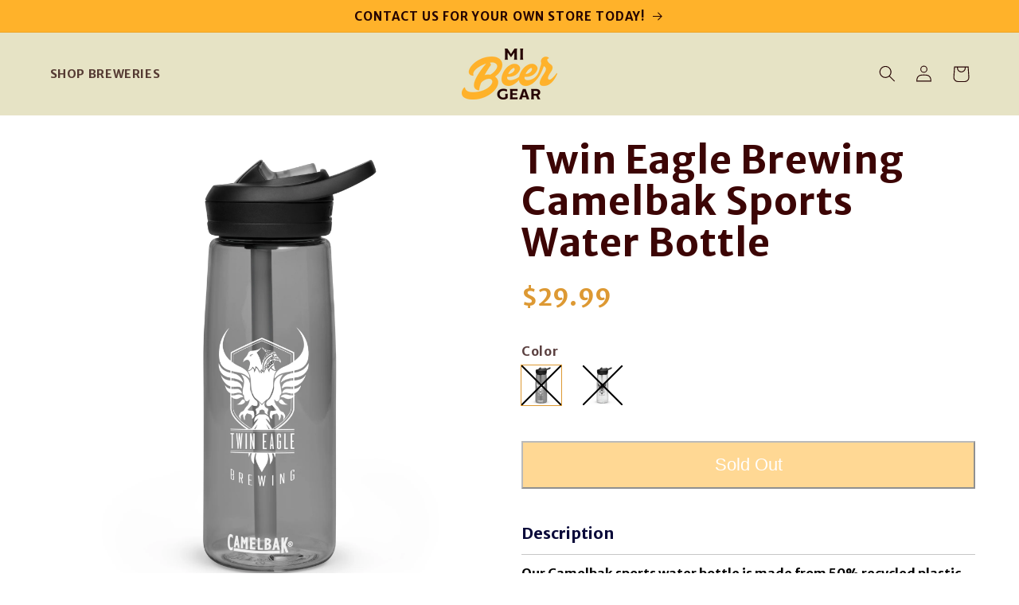

--- FILE ---
content_type: text/html; charset=utf-8
request_url: https://mibeergear.com/products/twin-eagle-brewing-camelback-sports-water-bottle
body_size: 29957
content:
<!doctype html>
<html class="no-js" lang="en">
  <head>
    <meta charset="utf-8">
    <meta http-equiv="X-UA-Compatible" content="IE=edge">
    <meta name="viewport" content="width=device-width,initial-scale=1">
    <meta name="theme-color" content="">
    <link rel="canonical" href="https://mibeergear.com/products/twin-eagle-brewing-camelback-sports-water-bottle">
    <link rel="preconnect" href="https://cdn.shopify.com" crossorigin><link rel="icon" type="image/png" href="//mibeergear.com/cdn/shop/files/logo-flavicon-lgr.png?crop=center&height=32&v=1684347694&width=32"><link rel="preconnect" href="https://fonts.shopifycdn.com" crossorigin><title>
      Twin Eagle Brewing Camelbak Sports Water Bottle
 &ndash; mibeergear</title>

    
      <meta name="description" content="Our Camelbak sports water bottle is made from 50% recycled plastic and will help you stay hydrated in style. Resistant to stains, shattering, and odors, it keeps your drinks fresh, and the spill-proof lid and bite valve prevent leaks. This bottle’s extra large size is also suitable for any long gym, work, or study sess">
    

    

<meta property="og:site_name" content="mibeergear">
<meta property="og:url" content="https://mibeergear.com/products/twin-eagle-brewing-camelback-sports-water-bottle">
<meta property="og:title" content="Twin Eagle Brewing Camelbak Sports Water Bottle">
<meta property="og:type" content="product">
<meta property="og:description" content="Our Camelbak sports water bottle is made from 50% recycled plastic and will help you stay hydrated in style. Resistant to stains, shattering, and odors, it keeps your drinks fresh, and the spill-proof lid and bite valve prevent leaks. This bottle’s extra large size is also suitable for any long gym, work, or study sess"><meta property="og:image" content="http://mibeergear.com/cdn/shop/files/sports-water-bottle-charcoal-front-649f3901d57be.jpg?v=1688157880">
  <meta property="og:image:secure_url" content="https://mibeergear.com/cdn/shop/files/sports-water-bottle-charcoal-front-649f3901d57be.jpg?v=1688157880">
  <meta property="og:image:width" content="2000">
  <meta property="og:image:height" content="2000"><meta property="og:price:amount" content="29.99">
  <meta property="og:price:currency" content="USD"><meta name="twitter:card" content="summary_large_image">
<meta name="twitter:title" content="Twin Eagle Brewing Camelbak Sports Water Bottle">
<meta name="twitter:description" content="Our Camelbak sports water bottle is made from 50% recycled plastic and will help you stay hydrated in style. Resistant to stains, shattering, and odors, it keeps your drinks fresh, and the spill-proof lid and bite valve prevent leaks. This bottle’s extra large size is also suitable for any long gym, work, or study sess">


    <script src="//mibeergear.com/cdn/shop/t/9/assets/constants.js?v=95358004781563950421684348652" defer="defer"></script>
    <script src="//mibeergear.com/cdn/shop/t/9/assets/pubsub.js?v=2921868252632587581684348652" defer="defer"></script>
    <script src="//mibeergear.com/cdn/shop/t/9/assets/global.js?v=127210358271191040921684348652" defer="defer"></script>
    <script>
  const boostSDAssetFileURL = "\/\/mibeergear.com\/cdn\/shop\/t\/9\/assets\/boost_sd_assets_file_url.gif?1133";
  window.boostSDAssetFileURL = boostSDAssetFileURL;

  if (window.boostSDAppConfig) {
    window.boostSDAppConfig.generalSettings.custom_js_asset_url = "//mibeergear.com/cdn/shop/t/9/assets/boost-sd-custom.js?v=44417921548388364101697614866";
    window.boostSDAppConfig.generalSettings.custom_css_asset_url = "//mibeergear.com/cdn/shop/t/9/assets/boost-sd-custom.css?v=72809539502277619291684348652";
  }

  
</script>

    <script>window.performance && window.performance.mark && window.performance.mark('shopify.content_for_header.start');</script><meta name="facebook-domain-verification" content="u9y6i6bml50uzyedg3smh3a6ge0max">
<meta name="facebook-domain-verification" content="8v1a6m06n6ia195z0dqhbcxf7ad2m1">
<meta id="shopify-digital-wallet" name="shopify-digital-wallet" content="/52197490883/digital_wallets/dialog">
<meta name="shopify-checkout-api-token" content="ead0c41966eaba2884931ab6b21f2262">
<meta id="in-context-paypal-metadata" data-shop-id="52197490883" data-venmo-supported="false" data-environment="production" data-locale="en_US" data-paypal-v4="true" data-currency="USD">
<link rel="alternate" type="application/json+oembed" href="https://mibeergear.com/products/twin-eagle-brewing-camelback-sports-water-bottle.oembed">
<script async="async" src="/checkouts/internal/preloads.js?locale=en-US"></script>
<link rel="preconnect" href="https://shop.app" crossorigin="anonymous">
<script async="async" src="https://shop.app/checkouts/internal/preloads.js?locale=en-US&shop_id=52197490883" crossorigin="anonymous"></script>
<script id="apple-pay-shop-capabilities" type="application/json">{"shopId":52197490883,"countryCode":"US","currencyCode":"USD","merchantCapabilities":["supports3DS"],"merchantId":"gid:\/\/shopify\/Shop\/52197490883","merchantName":"mibeergear","requiredBillingContactFields":["postalAddress","email"],"requiredShippingContactFields":["postalAddress","email"],"shippingType":"shipping","supportedNetworks":["visa","masterCard","amex","discover","elo","jcb"],"total":{"type":"pending","label":"mibeergear","amount":"1.00"},"shopifyPaymentsEnabled":true,"supportsSubscriptions":true}</script>
<script id="shopify-features" type="application/json">{"accessToken":"ead0c41966eaba2884931ab6b21f2262","betas":["rich-media-storefront-analytics"],"domain":"mibeergear.com","predictiveSearch":true,"shopId":52197490883,"locale":"en"}</script>
<script>var Shopify = Shopify || {};
Shopify.shop = "mibeergear.myshopify.com";
Shopify.locale = "en";
Shopify.currency = {"active":"USD","rate":"1.0"};
Shopify.country = "US";
Shopify.theme = {"name":"Origin","id":131150184643,"schema_name":"Origin","schema_version":"9.0.0","theme_store_id":1841,"role":"main"};
Shopify.theme.handle = "null";
Shopify.theme.style = {"id":null,"handle":null};
Shopify.cdnHost = "mibeergear.com/cdn";
Shopify.routes = Shopify.routes || {};
Shopify.routes.root = "/";</script>
<script type="module">!function(o){(o.Shopify=o.Shopify||{}).modules=!0}(window);</script>
<script>!function(o){function n(){var o=[];function n(){o.push(Array.prototype.slice.apply(arguments))}return n.q=o,n}var t=o.Shopify=o.Shopify||{};t.loadFeatures=n(),t.autoloadFeatures=n()}(window);</script>
<script>
  window.ShopifyPay = window.ShopifyPay || {};
  window.ShopifyPay.apiHost = "shop.app\/pay";
  window.ShopifyPay.redirectState = null;
</script>
<script id="shop-js-analytics" type="application/json">{"pageType":"product"}</script>
<script defer="defer" async type="module" src="//mibeergear.com/cdn/shopifycloud/shop-js/modules/v2/client.init-shop-cart-sync_C5BV16lS.en.esm.js"></script>
<script defer="defer" async type="module" src="//mibeergear.com/cdn/shopifycloud/shop-js/modules/v2/chunk.common_CygWptCX.esm.js"></script>
<script type="module">
  await import("//mibeergear.com/cdn/shopifycloud/shop-js/modules/v2/client.init-shop-cart-sync_C5BV16lS.en.esm.js");
await import("//mibeergear.com/cdn/shopifycloud/shop-js/modules/v2/chunk.common_CygWptCX.esm.js");

  window.Shopify.SignInWithShop?.initShopCartSync?.({"fedCMEnabled":true,"windoidEnabled":true});

</script>
<script>
  window.Shopify = window.Shopify || {};
  if (!window.Shopify.featureAssets) window.Shopify.featureAssets = {};
  window.Shopify.featureAssets['shop-js'] = {"shop-cart-sync":["modules/v2/client.shop-cart-sync_ZFArdW7E.en.esm.js","modules/v2/chunk.common_CygWptCX.esm.js"],"init-fed-cm":["modules/v2/client.init-fed-cm_CmiC4vf6.en.esm.js","modules/v2/chunk.common_CygWptCX.esm.js"],"shop-button":["modules/v2/client.shop-button_tlx5R9nI.en.esm.js","modules/v2/chunk.common_CygWptCX.esm.js"],"shop-cash-offers":["modules/v2/client.shop-cash-offers_DOA2yAJr.en.esm.js","modules/v2/chunk.common_CygWptCX.esm.js","modules/v2/chunk.modal_D71HUcav.esm.js"],"init-windoid":["modules/v2/client.init-windoid_sURxWdc1.en.esm.js","modules/v2/chunk.common_CygWptCX.esm.js"],"shop-toast-manager":["modules/v2/client.shop-toast-manager_ClPi3nE9.en.esm.js","modules/v2/chunk.common_CygWptCX.esm.js"],"init-shop-email-lookup-coordinator":["modules/v2/client.init-shop-email-lookup-coordinator_B8hsDcYM.en.esm.js","modules/v2/chunk.common_CygWptCX.esm.js"],"init-shop-cart-sync":["modules/v2/client.init-shop-cart-sync_C5BV16lS.en.esm.js","modules/v2/chunk.common_CygWptCX.esm.js"],"avatar":["modules/v2/client.avatar_BTnouDA3.en.esm.js"],"pay-button":["modules/v2/client.pay-button_FdsNuTd3.en.esm.js","modules/v2/chunk.common_CygWptCX.esm.js"],"init-customer-accounts":["modules/v2/client.init-customer-accounts_DxDtT_ad.en.esm.js","modules/v2/client.shop-login-button_C5VAVYt1.en.esm.js","modules/v2/chunk.common_CygWptCX.esm.js","modules/v2/chunk.modal_D71HUcav.esm.js"],"init-shop-for-new-customer-accounts":["modules/v2/client.init-shop-for-new-customer-accounts_ChsxoAhi.en.esm.js","modules/v2/client.shop-login-button_C5VAVYt1.en.esm.js","modules/v2/chunk.common_CygWptCX.esm.js","modules/v2/chunk.modal_D71HUcav.esm.js"],"shop-login-button":["modules/v2/client.shop-login-button_C5VAVYt1.en.esm.js","modules/v2/chunk.common_CygWptCX.esm.js","modules/v2/chunk.modal_D71HUcav.esm.js"],"init-customer-accounts-sign-up":["modules/v2/client.init-customer-accounts-sign-up_CPSyQ0Tj.en.esm.js","modules/v2/client.shop-login-button_C5VAVYt1.en.esm.js","modules/v2/chunk.common_CygWptCX.esm.js","modules/v2/chunk.modal_D71HUcav.esm.js"],"shop-follow-button":["modules/v2/client.shop-follow-button_Cva4Ekp9.en.esm.js","modules/v2/chunk.common_CygWptCX.esm.js","modules/v2/chunk.modal_D71HUcav.esm.js"],"checkout-modal":["modules/v2/client.checkout-modal_BPM8l0SH.en.esm.js","modules/v2/chunk.common_CygWptCX.esm.js","modules/v2/chunk.modal_D71HUcav.esm.js"],"lead-capture":["modules/v2/client.lead-capture_Bi8yE_yS.en.esm.js","modules/v2/chunk.common_CygWptCX.esm.js","modules/v2/chunk.modal_D71HUcav.esm.js"],"shop-login":["modules/v2/client.shop-login_D6lNrXab.en.esm.js","modules/v2/chunk.common_CygWptCX.esm.js","modules/v2/chunk.modal_D71HUcav.esm.js"],"payment-terms":["modules/v2/client.payment-terms_CZxnsJam.en.esm.js","modules/v2/chunk.common_CygWptCX.esm.js","modules/v2/chunk.modal_D71HUcav.esm.js"]};
</script>
<script>(function() {
  var isLoaded = false;
  function asyncLoad() {
    if (isLoaded) return;
    isLoaded = true;
    var urls = ["https:\/\/instafeed.nfcube.com\/cdn\/8b735d0d546d9b4121d1f70ea3e51a38.js?shop=mibeergear.myshopify.com","\/\/cdn.shopify.com\/proxy\/d9f85884b238ea7e09e75f8ee8ce692f85a7cd88bb814556da973af0eee468ca\/static.cdn.printful.com\/static\/js\/external\/shopify-product-customizer.js?v=0.28\u0026shop=mibeergear.myshopify.com\u0026sp-cache-control=cHVibGljLCBtYXgtYWdlPTkwMA"];
    for (var i = 0; i < urls.length; i++) {
      var s = document.createElement('script');
      s.type = 'text/javascript';
      s.async = true;
      s.src = urls[i];
      var x = document.getElementsByTagName('script')[0];
      x.parentNode.insertBefore(s, x);
    }
  };
  if(window.attachEvent) {
    window.attachEvent('onload', asyncLoad);
  } else {
    window.addEventListener('load', asyncLoad, false);
  }
})();</script>
<script id="__st">var __st={"a":52197490883,"offset":-18000,"reqid":"f63c4b50-bba8-475c-a0cd-f97fc53f77c1-1768814522","pageurl":"mibeergear.com\/products\/twin-eagle-brewing-camelback-sports-water-bottle","u":"1661b3489f9d","p":"product","rtyp":"product","rid":7603533152451};</script>
<script>window.ShopifyPaypalV4VisibilityTracking = true;</script>
<script id="captcha-bootstrap">!function(){'use strict';const t='contact',e='account',n='new_comment',o=[[t,t],['blogs',n],['comments',n],[t,'customer']],c=[[e,'customer_login'],[e,'guest_login'],[e,'recover_customer_password'],[e,'create_customer']],r=t=>t.map((([t,e])=>`form[action*='/${t}']:not([data-nocaptcha='true']) input[name='form_type'][value='${e}']`)).join(','),a=t=>()=>t?[...document.querySelectorAll(t)].map((t=>t.form)):[];function s(){const t=[...o],e=r(t);return a(e)}const i='password',u='form_key',d=['recaptcha-v3-token','g-recaptcha-response','h-captcha-response',i],f=()=>{try{return window.sessionStorage}catch{return}},m='__shopify_v',_=t=>t.elements[u];function p(t,e,n=!1){try{const o=window.sessionStorage,c=JSON.parse(o.getItem(e)),{data:r}=function(t){const{data:e,action:n}=t;return t[m]||n?{data:e,action:n}:{data:t,action:n}}(c);for(const[e,n]of Object.entries(r))t.elements[e]&&(t.elements[e].value=n);n&&o.removeItem(e)}catch(o){console.error('form repopulation failed',{error:o})}}const l='form_type',E='cptcha';function T(t){t.dataset[E]=!0}const w=window,h=w.document,L='Shopify',v='ce_forms',y='captcha';let A=!1;((t,e)=>{const n=(g='f06e6c50-85a8-45c8-87d0-21a2b65856fe',I='https://cdn.shopify.com/shopifycloud/storefront-forms-hcaptcha/ce_storefront_forms_captcha_hcaptcha.v1.5.2.iife.js',D={infoText:'Protected by hCaptcha',privacyText:'Privacy',termsText:'Terms'},(t,e,n)=>{const o=w[L][v],c=o.bindForm;if(c)return c(t,g,e,D).then(n);var r;o.q.push([[t,g,e,D],n]),r=I,A||(h.body.append(Object.assign(h.createElement('script'),{id:'captcha-provider',async:!0,src:r})),A=!0)});var g,I,D;w[L]=w[L]||{},w[L][v]=w[L][v]||{},w[L][v].q=[],w[L][y]=w[L][y]||{},w[L][y].protect=function(t,e){n(t,void 0,e),T(t)},Object.freeze(w[L][y]),function(t,e,n,w,h,L){const[v,y,A,g]=function(t,e,n){const i=e?o:[],u=t?c:[],d=[...i,...u],f=r(d),m=r(i),_=r(d.filter((([t,e])=>n.includes(e))));return[a(f),a(m),a(_),s()]}(w,h,L),I=t=>{const e=t.target;return e instanceof HTMLFormElement?e:e&&e.form},D=t=>v().includes(t);t.addEventListener('submit',(t=>{const e=I(t);if(!e)return;const n=D(e)&&!e.dataset.hcaptchaBound&&!e.dataset.recaptchaBound,o=_(e),c=g().includes(e)&&(!o||!o.value);(n||c)&&t.preventDefault(),c&&!n&&(function(t){try{if(!f())return;!function(t){const e=f();if(!e)return;const n=_(t);if(!n)return;const o=n.value;o&&e.removeItem(o)}(t);const e=Array.from(Array(32),(()=>Math.random().toString(36)[2])).join('');!function(t,e){_(t)||t.append(Object.assign(document.createElement('input'),{type:'hidden',name:u})),t.elements[u].value=e}(t,e),function(t,e){const n=f();if(!n)return;const o=[...t.querySelectorAll(`input[type='${i}']`)].map((({name:t})=>t)),c=[...d,...o],r={};for(const[a,s]of new FormData(t).entries())c.includes(a)||(r[a]=s);n.setItem(e,JSON.stringify({[m]:1,action:t.action,data:r}))}(t,e)}catch(e){console.error('failed to persist form',e)}}(e),e.submit())}));const S=(t,e)=>{t&&!t.dataset[E]&&(n(t,e.some((e=>e===t))),T(t))};for(const o of['focusin','change'])t.addEventListener(o,(t=>{const e=I(t);D(e)&&S(e,y())}));const B=e.get('form_key'),M=e.get(l),P=B&&M;t.addEventListener('DOMContentLoaded',(()=>{const t=y();if(P)for(const e of t)e.elements[l].value===M&&p(e,B);[...new Set([...A(),...v().filter((t=>'true'===t.dataset.shopifyCaptcha))])].forEach((e=>S(e,t)))}))}(h,new URLSearchParams(w.location.search),n,t,e,['guest_login'])})(!0,!0)}();</script>
<script integrity="sha256-4kQ18oKyAcykRKYeNunJcIwy7WH5gtpwJnB7kiuLZ1E=" data-source-attribution="shopify.loadfeatures" defer="defer" src="//mibeergear.com/cdn/shopifycloud/storefront/assets/storefront/load_feature-a0a9edcb.js" crossorigin="anonymous"></script>
<script crossorigin="anonymous" defer="defer" src="//mibeergear.com/cdn/shopifycloud/storefront/assets/shopify_pay/storefront-65b4c6d7.js?v=20250812"></script>
<script data-source-attribution="shopify.dynamic_checkout.dynamic.init">var Shopify=Shopify||{};Shopify.PaymentButton=Shopify.PaymentButton||{isStorefrontPortableWallets:!0,init:function(){window.Shopify.PaymentButton.init=function(){};var t=document.createElement("script");t.src="https://mibeergear.com/cdn/shopifycloud/portable-wallets/latest/portable-wallets.en.js",t.type="module",document.head.appendChild(t)}};
</script>
<script data-source-attribution="shopify.dynamic_checkout.buyer_consent">
  function portableWalletsHideBuyerConsent(e){var t=document.getElementById("shopify-buyer-consent"),n=document.getElementById("shopify-subscription-policy-button");t&&n&&(t.classList.add("hidden"),t.setAttribute("aria-hidden","true"),n.removeEventListener("click",e))}function portableWalletsShowBuyerConsent(e){var t=document.getElementById("shopify-buyer-consent"),n=document.getElementById("shopify-subscription-policy-button");t&&n&&(t.classList.remove("hidden"),t.removeAttribute("aria-hidden"),n.addEventListener("click",e))}window.Shopify?.PaymentButton&&(window.Shopify.PaymentButton.hideBuyerConsent=portableWalletsHideBuyerConsent,window.Shopify.PaymentButton.showBuyerConsent=portableWalletsShowBuyerConsent);
</script>
<script data-source-attribution="shopify.dynamic_checkout.cart.bootstrap">document.addEventListener("DOMContentLoaded",(function(){function t(){return document.querySelector("shopify-accelerated-checkout-cart, shopify-accelerated-checkout")}if(t())Shopify.PaymentButton.init();else{new MutationObserver((function(e,n){t()&&(Shopify.PaymentButton.init(),n.disconnect())})).observe(document.body,{childList:!0,subtree:!0})}}));
</script>
<link id="shopify-accelerated-checkout-styles" rel="stylesheet" media="screen" href="https://mibeergear.com/cdn/shopifycloud/portable-wallets/latest/accelerated-checkout-backwards-compat.css" crossorigin="anonymous">
<style id="shopify-accelerated-checkout-cart">
        #shopify-buyer-consent {
  margin-top: 1em;
  display: inline-block;
  width: 100%;
}

#shopify-buyer-consent.hidden {
  display: none;
}

#shopify-subscription-policy-button {
  background: none;
  border: none;
  padding: 0;
  text-decoration: underline;
  font-size: inherit;
  cursor: pointer;
}

#shopify-subscription-policy-button::before {
  box-shadow: none;
}

      </style>
<script id="sections-script" data-sections="header" defer="defer" src="//mibeergear.com/cdn/shop/t/9/compiled_assets/scripts.js?1133"></script>
<script>window.performance && window.performance.mark && window.performance.mark('shopify.content_for_header.end');</script>


    <style data-shopify>
      @font-face {
  font-family: "Merriweather Sans";
  font-weight: 700;
  font-style: normal;
  font-display: swap;
  src: url("//mibeergear.com/cdn/fonts/merriweather_sans/merriweathersans_n7.3dd4b2318b551e0b9ab383d06e174627140df1a2.woff2") format("woff2"),
       url("//mibeergear.com/cdn/fonts/merriweather_sans/merriweathersans_n7.747f9bc74171cb774c825e88f24f06fa2c104728.woff") format("woff");
}

      @font-face {
  font-family: "Merriweather Sans";
  font-weight: 700;
  font-style: normal;
  font-display: swap;
  src: url("//mibeergear.com/cdn/fonts/merriweather_sans/merriweathersans_n7.3dd4b2318b551e0b9ab383d06e174627140df1a2.woff2") format("woff2"),
       url("//mibeergear.com/cdn/fonts/merriweather_sans/merriweathersans_n7.747f9bc74171cb774c825e88f24f06fa2c104728.woff") format("woff");
}

      @font-face {
  font-family: "Merriweather Sans";
  font-weight: 700;
  font-style: italic;
  font-display: swap;
  src: url("//mibeergear.com/cdn/fonts/merriweather_sans/merriweathersans_i7.f2d7b1a500d49e06d98f40b8dbe77e95004f79db.woff2") format("woff2"),
       url("//mibeergear.com/cdn/fonts/merriweather_sans/merriweathersans_i7.a1c55eb3a491b4fcf03e3827b743957269dcbb5c.woff") format("woff");
}

      @font-face {
  font-family: "Merriweather Sans";
  font-weight: 700;
  font-style: italic;
  font-display: swap;
  src: url("//mibeergear.com/cdn/fonts/merriweather_sans/merriweathersans_i7.f2d7b1a500d49e06d98f40b8dbe77e95004f79db.woff2") format("woff2"),
       url("//mibeergear.com/cdn/fonts/merriweather_sans/merriweathersans_i7.a1c55eb3a491b4fcf03e3827b743957269dcbb5c.woff") format("woff");
}

      @font-face {
  font-family: "Merriweather Sans";
  font-weight: 700;
  font-style: normal;
  font-display: swap;
  src: url("//mibeergear.com/cdn/fonts/merriweather_sans/merriweathersans_n7.3dd4b2318b551e0b9ab383d06e174627140df1a2.woff2") format("woff2"),
       url("//mibeergear.com/cdn/fonts/merriweather_sans/merriweathersans_n7.747f9bc74171cb774c825e88f24f06fa2c104728.woff") format("woff");
}


      :root {
        --font-body-family: "Merriweather Sans", sans-serif;
        --font-body-style: normal;
        --font-body-weight: 700;
        --font-body-weight-bold: 1000;

        --font-heading-family: "Merriweather Sans", sans-serif;
        --font-heading-style: normal;
        --font-heading-weight: 700;

        --font-body-scale: 1.05;
        --font-heading-scale: 1.0952380952380953;

        --color-base-text: 36, 2, 2;
        --color-shadow: 36, 2, 2;
        --color-base-background-1: 255, 255, 255;
        --color-base-background-2: 230, 227, 197;
        --color-base-solid-button-labels: 36, 2, 2;
        --color-base-outline-button-labels: 133, 88, 50;
        --color-base-accent-1: 255, 178, 42;
        --color-base-accent-2: 36, 2, 2;
        --payment-terms-background-color: #fff;

        --gradient-base-background-1: #fff;
        --gradient-base-background-2: #e6e3c5;
        --gradient-base-accent-1: #ffb22a;
        --gradient-base-accent-2: #240202;

        --media-padding: px;
        --media-border-opacity: 0.1;
        --media-border-width: 0px;
        --media-radius: 0px;
        --media-shadow-opacity: 0.0;
        --media-shadow-horizontal-offset: 0px;
        --media-shadow-vertical-offset: 4px;
        --media-shadow-blur-radius: 5px;
        --media-shadow-visible: 0;

        --page-width: 120rem;
        --page-width-margin: 0rem;

        --product-card-image-padding: 0.0rem;
        --product-card-corner-radius: 0.0rem;
        --product-card-text-alignment: left;
        --product-card-border-width: 0.0rem;
        --product-card-border-opacity: 0.1;
        --product-card-shadow-opacity: 0.0;
        --product-card-shadow-visible: 0;
        --product-card-shadow-horizontal-offset: 0.0rem;
        --product-card-shadow-vertical-offset: 0.4rem;
        --product-card-shadow-blur-radius: 0.5rem;

        --collection-card-image-padding: 0.0rem;
        --collection-card-corner-radius: 0.0rem;
        --collection-card-text-alignment: left;
        --collection-card-border-width: 0.0rem;
        --collection-card-border-opacity: 0.1;
        --collection-card-shadow-opacity: 0.0;
        --collection-card-shadow-visible: 0;
        --collection-card-shadow-horizontal-offset: 0.0rem;
        --collection-card-shadow-vertical-offset: 0.4rem;
        --collection-card-shadow-blur-radius: 0.5rem;

        --blog-card-image-padding: 0.0rem;
        --blog-card-corner-radius: 0.0rem;
        --blog-card-text-alignment: left;
        --blog-card-border-width: 0.0rem;
        --blog-card-border-opacity: 0.1;
        --blog-card-shadow-opacity: 0.0;
        --blog-card-shadow-visible: 0;
        --blog-card-shadow-horizontal-offset: 0.0rem;
        --blog-card-shadow-vertical-offset: 0.4rem;
        --blog-card-shadow-blur-radius: 0.5rem;

        --badge-corner-radius: 0.0rem;

        --popup-border-width: 0px;
        --popup-border-opacity: 1.0;
        --popup-corner-radius: 0px;
        --popup-shadow-opacity: 0.35;
        --popup-shadow-horizontal-offset: 0px;
        --popup-shadow-vertical-offset: 2px;
        --popup-shadow-blur-radius: 0px;

        --drawer-border-width: 1px;
        --drawer-border-opacity: 1.0;
        --drawer-shadow-opacity: 0.0;
        --drawer-shadow-horizontal-offset: 0px;
        --drawer-shadow-vertical-offset: 4px;
        --drawer-shadow-blur-radius: 5px;

        --spacing-sections-desktop: 0px;
        --spacing-sections-mobile: 0px;

        --grid-desktop-vertical-spacing: 40px;
        --grid-desktop-horizontal-spacing: 40px;
        --grid-mobile-vertical-spacing: 20px;
        --grid-mobile-horizontal-spacing: 20px;

        --text-boxes-border-opacity: 0.1;
        --text-boxes-border-width: 0px;
        --text-boxes-radius: 0px;
        --text-boxes-shadow-opacity: 0.0;
        --text-boxes-shadow-visible: 0;
        --text-boxes-shadow-horizontal-offset: 0px;
        --text-boxes-shadow-vertical-offset: 4px;
        --text-boxes-shadow-blur-radius: 5px;

        --buttons-radius: 14px;
        --buttons-radius-outset: 15px;
        --buttons-border-width: 1px;
        --buttons-border-opacity: 1.0;
        --buttons-shadow-opacity: 0.0;
        --buttons-shadow-visible: 0;
        --buttons-shadow-horizontal-offset: 0px;
        --buttons-shadow-vertical-offset: 4px;
        --buttons-shadow-blur-radius: 5px;
        --buttons-border-offset: 0.3px;

        --inputs-radius: 0px;
        --inputs-border-width: 1px;
        --inputs-border-opacity: 1.0;
        --inputs-shadow-opacity: 0.0;
        --inputs-shadow-horizontal-offset: 0px;
        --inputs-margin-offset: 0px;
        --inputs-shadow-vertical-offset: 4px;
        --inputs-shadow-blur-radius: 5px;
        --inputs-radius-outset: 0px;

        --variant-pills-radius: 0px;
        --variant-pills-border-width: 1px;
        --variant-pills-border-opacity: 1.0;
        --variant-pills-shadow-opacity: 0.0;
        --variant-pills-shadow-horizontal-offset: 0px;
        --variant-pills-shadow-vertical-offset: 4px;
        --variant-pills-shadow-blur-radius: 5px;
      }

      *,
      *::before,
      *::after {
        box-sizing: inherit;
      }

      html {
        box-sizing: border-box;
        font-size: calc(var(--font-body-scale) * 62.5%);
        height: 100%;
      }

      body {
        display: grid;
        grid-template-rows: auto auto 1fr auto;
        grid-template-columns: 100%;
        min-height: 100%;
        margin: 0;
        font-size: 1.5rem;
        letter-spacing: 0.06rem;
        line-height: calc(1 + 0.8 / var(--font-body-scale));
        font-family: var(--font-body-family);
        font-style: var(--font-body-style);
        font-weight: var(--font-body-weight);
      }

      @media screen and (min-width: 750px) {
        body {
          font-size: 1.6rem;
        }
      }
    </style>

    <link href="//mibeergear.com/cdn/shop/t/9/assets/base.css?v=140624990073879848751684348652" rel="stylesheet" type="text/css" media="all" />
<link rel="preload" as="font" href="//mibeergear.com/cdn/fonts/merriweather_sans/merriweathersans_n7.3dd4b2318b551e0b9ab383d06e174627140df1a2.woff2" type="font/woff2" crossorigin><link rel="preload" as="font" href="//mibeergear.com/cdn/fonts/merriweather_sans/merriweathersans_n7.3dd4b2318b551e0b9ab383d06e174627140df1a2.woff2" type="font/woff2" crossorigin><link rel="stylesheet" href="//mibeergear.com/cdn/shop/t/9/assets/component-predictive-search.css?v=85913294783299393391684348652" media="print" onload="this.media='all'"><script>document.documentElement.className = document.documentElement.className.replace('no-js', 'js');
    if (Shopify.designMode) {
      document.documentElement.classList.add('shopify-design-mode');
    }
    </script>
  <!--Gem_Page_Header_Script-->
    


<!--End_Gem_Page_Header_Script-->
<!-- BEGIN app block: shopify://apps/seguno-popups/blocks/popup-app-embed/f53bd66f-9a20-4ce2-ae2e-ccbd0148bd4b --><meta property="seguno:shop-id" content="52197490883" />


<!-- END app block --><script src="https://cdn.shopify.com/extensions/0199c427-df3e-7dbf-8171-b4fecbfad766/popup-11/assets/popup.js" type="text/javascript" defer="defer"></script>
<link href="https://monorail-edge.shopifysvc.com" rel="dns-prefetch">
<script>(function(){if ("sendBeacon" in navigator && "performance" in window) {try {var session_token_from_headers = performance.getEntriesByType('navigation')[0].serverTiming.find(x => x.name == '_s').description;} catch {var session_token_from_headers = undefined;}var session_cookie_matches = document.cookie.match(/_shopify_s=([^;]*)/);var session_token_from_cookie = session_cookie_matches && session_cookie_matches.length === 2 ? session_cookie_matches[1] : "";var session_token = session_token_from_headers || session_token_from_cookie || "";function handle_abandonment_event(e) {var entries = performance.getEntries().filter(function(entry) {return /monorail-edge.shopifysvc.com/.test(entry.name);});if (!window.abandonment_tracked && entries.length === 0) {window.abandonment_tracked = true;var currentMs = Date.now();var navigation_start = performance.timing.navigationStart;var payload = {shop_id: 52197490883,url: window.location.href,navigation_start,duration: currentMs - navigation_start,session_token,page_type: "product"};window.navigator.sendBeacon("https://monorail-edge.shopifysvc.com/v1/produce", JSON.stringify({schema_id: "online_store_buyer_site_abandonment/1.1",payload: payload,metadata: {event_created_at_ms: currentMs,event_sent_at_ms: currentMs}}));}}window.addEventListener('pagehide', handle_abandonment_event);}}());</script>
<script id="web-pixels-manager-setup">(function e(e,d,r,n,o){if(void 0===o&&(o={}),!Boolean(null===(a=null===(i=window.Shopify)||void 0===i?void 0:i.analytics)||void 0===a?void 0:a.replayQueue)){var i,a;window.Shopify=window.Shopify||{};var t=window.Shopify;t.analytics=t.analytics||{};var s=t.analytics;s.replayQueue=[],s.publish=function(e,d,r){return s.replayQueue.push([e,d,r]),!0};try{self.performance.mark("wpm:start")}catch(e){}var l=function(){var e={modern:/Edge?\/(1{2}[4-9]|1[2-9]\d|[2-9]\d{2}|\d{4,})\.\d+(\.\d+|)|Firefox\/(1{2}[4-9]|1[2-9]\d|[2-9]\d{2}|\d{4,})\.\d+(\.\d+|)|Chrom(ium|e)\/(9{2}|\d{3,})\.\d+(\.\d+|)|(Maci|X1{2}).+ Version\/(15\.\d+|(1[6-9]|[2-9]\d|\d{3,})\.\d+)([,.]\d+|)( \(\w+\)|)( Mobile\/\w+|) Safari\/|Chrome.+OPR\/(9{2}|\d{3,})\.\d+\.\d+|(CPU[ +]OS|iPhone[ +]OS|CPU[ +]iPhone|CPU IPhone OS|CPU iPad OS)[ +]+(15[._]\d+|(1[6-9]|[2-9]\d|\d{3,})[._]\d+)([._]\d+|)|Android:?[ /-](13[3-9]|1[4-9]\d|[2-9]\d{2}|\d{4,})(\.\d+|)(\.\d+|)|Android.+Firefox\/(13[5-9]|1[4-9]\d|[2-9]\d{2}|\d{4,})\.\d+(\.\d+|)|Android.+Chrom(ium|e)\/(13[3-9]|1[4-9]\d|[2-9]\d{2}|\d{4,})\.\d+(\.\d+|)|SamsungBrowser\/([2-9]\d|\d{3,})\.\d+/,legacy:/Edge?\/(1[6-9]|[2-9]\d|\d{3,})\.\d+(\.\d+|)|Firefox\/(5[4-9]|[6-9]\d|\d{3,})\.\d+(\.\d+|)|Chrom(ium|e)\/(5[1-9]|[6-9]\d|\d{3,})\.\d+(\.\d+|)([\d.]+$|.*Safari\/(?![\d.]+ Edge\/[\d.]+$))|(Maci|X1{2}).+ Version\/(10\.\d+|(1[1-9]|[2-9]\d|\d{3,})\.\d+)([,.]\d+|)( \(\w+\)|)( Mobile\/\w+|) Safari\/|Chrome.+OPR\/(3[89]|[4-9]\d|\d{3,})\.\d+\.\d+|(CPU[ +]OS|iPhone[ +]OS|CPU[ +]iPhone|CPU IPhone OS|CPU iPad OS)[ +]+(10[._]\d+|(1[1-9]|[2-9]\d|\d{3,})[._]\d+)([._]\d+|)|Android:?[ /-](13[3-9]|1[4-9]\d|[2-9]\d{2}|\d{4,})(\.\d+|)(\.\d+|)|Mobile Safari.+OPR\/([89]\d|\d{3,})\.\d+\.\d+|Android.+Firefox\/(13[5-9]|1[4-9]\d|[2-9]\d{2}|\d{4,})\.\d+(\.\d+|)|Android.+Chrom(ium|e)\/(13[3-9]|1[4-9]\d|[2-9]\d{2}|\d{4,})\.\d+(\.\d+|)|Android.+(UC? ?Browser|UCWEB|U3)[ /]?(15\.([5-9]|\d{2,})|(1[6-9]|[2-9]\d|\d{3,})\.\d+)\.\d+|SamsungBrowser\/(5\.\d+|([6-9]|\d{2,})\.\d+)|Android.+MQ{2}Browser\/(14(\.(9|\d{2,})|)|(1[5-9]|[2-9]\d|\d{3,})(\.\d+|))(\.\d+|)|K[Aa][Ii]OS\/(3\.\d+|([4-9]|\d{2,})\.\d+)(\.\d+|)/},d=e.modern,r=e.legacy,n=navigator.userAgent;return n.match(d)?"modern":n.match(r)?"legacy":"unknown"}(),u="modern"===l?"modern":"legacy",c=(null!=n?n:{modern:"",legacy:""})[u],f=function(e){return[e.baseUrl,"/wpm","/b",e.hashVersion,"modern"===e.buildTarget?"m":"l",".js"].join("")}({baseUrl:d,hashVersion:r,buildTarget:u}),m=function(e){var d=e.version,r=e.bundleTarget,n=e.surface,o=e.pageUrl,i=e.monorailEndpoint;return{emit:function(e){var a=e.status,t=e.errorMsg,s=(new Date).getTime(),l=JSON.stringify({metadata:{event_sent_at_ms:s},events:[{schema_id:"web_pixels_manager_load/3.1",payload:{version:d,bundle_target:r,page_url:o,status:a,surface:n,error_msg:t},metadata:{event_created_at_ms:s}}]});if(!i)return console&&console.warn&&console.warn("[Web Pixels Manager] No Monorail endpoint provided, skipping logging."),!1;try{return self.navigator.sendBeacon.bind(self.navigator)(i,l)}catch(e){}var u=new XMLHttpRequest;try{return u.open("POST",i,!0),u.setRequestHeader("Content-Type","text/plain"),u.send(l),!0}catch(e){return console&&console.warn&&console.warn("[Web Pixels Manager] Got an unhandled error while logging to Monorail."),!1}}}}({version:r,bundleTarget:l,surface:e.surface,pageUrl:self.location.href,monorailEndpoint:e.monorailEndpoint});try{o.browserTarget=l,function(e){var d=e.src,r=e.async,n=void 0===r||r,o=e.onload,i=e.onerror,a=e.sri,t=e.scriptDataAttributes,s=void 0===t?{}:t,l=document.createElement("script"),u=document.querySelector("head"),c=document.querySelector("body");if(l.async=n,l.src=d,a&&(l.integrity=a,l.crossOrigin="anonymous"),s)for(var f in s)if(Object.prototype.hasOwnProperty.call(s,f))try{l.dataset[f]=s[f]}catch(e){}if(o&&l.addEventListener("load",o),i&&l.addEventListener("error",i),u)u.appendChild(l);else{if(!c)throw new Error("Did not find a head or body element to append the script");c.appendChild(l)}}({src:f,async:!0,onload:function(){if(!function(){var e,d;return Boolean(null===(d=null===(e=window.Shopify)||void 0===e?void 0:e.analytics)||void 0===d?void 0:d.initialized)}()){var d=window.webPixelsManager.init(e)||void 0;if(d){var r=window.Shopify.analytics;r.replayQueue.forEach((function(e){var r=e[0],n=e[1],o=e[2];d.publishCustomEvent(r,n,o)})),r.replayQueue=[],r.publish=d.publishCustomEvent,r.visitor=d.visitor,r.initialized=!0}}},onerror:function(){return m.emit({status:"failed",errorMsg:"".concat(f," has failed to load")})},sri:function(e){var d=/^sha384-[A-Za-z0-9+/=]+$/;return"string"==typeof e&&d.test(e)}(c)?c:"",scriptDataAttributes:o}),m.emit({status:"loading"})}catch(e){m.emit({status:"failed",errorMsg:(null==e?void 0:e.message)||"Unknown error"})}}})({shopId: 52197490883,storefrontBaseUrl: "https://mibeergear.com",extensionsBaseUrl: "https://extensions.shopifycdn.com/cdn/shopifycloud/web-pixels-manager",monorailEndpoint: "https://monorail-edge.shopifysvc.com/unstable/produce_batch",surface: "storefront-renderer",enabledBetaFlags: ["2dca8a86"],webPixelsConfigList: [{"id":"131530947","configuration":"{\"pixel_id\":\"609643346816362\",\"pixel_type\":\"facebook_pixel\",\"metaapp_system_user_token\":\"-\"}","eventPayloadVersion":"v1","runtimeContext":"OPEN","scriptVersion":"ca16bc87fe92b6042fbaa3acc2fbdaa6","type":"APP","apiClientId":2329312,"privacyPurposes":["ANALYTICS","MARKETING","SALE_OF_DATA"],"dataSharingAdjustments":{"protectedCustomerApprovalScopes":["read_customer_address","read_customer_email","read_customer_name","read_customer_personal_data","read_customer_phone"]}},{"id":"45678787","configuration":"{\"storeIdentity\":\"mibeergear.myshopify.com\",\"baseURL\":\"https:\\\/\\\/api.printful.com\\\/shopify-pixels\"}","eventPayloadVersion":"v1","runtimeContext":"STRICT","scriptVersion":"74f275712857ab41bea9d998dcb2f9da","type":"APP","apiClientId":156624,"privacyPurposes":["ANALYTICS","MARKETING","SALE_OF_DATA"],"dataSharingAdjustments":{"protectedCustomerApprovalScopes":["read_customer_address","read_customer_email","read_customer_name","read_customer_personal_data","read_customer_phone"]}},{"id":"72581315","eventPayloadVersion":"v1","runtimeContext":"LAX","scriptVersion":"1","type":"CUSTOM","privacyPurposes":["ANALYTICS"],"name":"Google Analytics tag (migrated)"},{"id":"shopify-app-pixel","configuration":"{}","eventPayloadVersion":"v1","runtimeContext":"STRICT","scriptVersion":"0450","apiClientId":"shopify-pixel","type":"APP","privacyPurposes":["ANALYTICS","MARKETING"]},{"id":"shopify-custom-pixel","eventPayloadVersion":"v1","runtimeContext":"LAX","scriptVersion":"0450","apiClientId":"shopify-pixel","type":"CUSTOM","privacyPurposes":["ANALYTICS","MARKETING"]}],isMerchantRequest: false,initData: {"shop":{"name":"mibeergear","paymentSettings":{"currencyCode":"USD"},"myshopifyDomain":"mibeergear.myshopify.com","countryCode":"US","storefrontUrl":"https:\/\/mibeergear.com"},"customer":null,"cart":null,"checkout":null,"productVariants":[{"price":{"amount":29.99,"currencyCode":"USD"},"product":{"title":"Twin Eagle Brewing Camelbak Sports Water Bottle","vendor":"mibeergear","id":"7603533152451","untranslatedTitle":"Twin Eagle Brewing Camelbak Sports Water Bottle","url":"\/products\/twin-eagle-brewing-camelback-sports-water-bottle","type":""},"id":"42470189859011","image":{"src":"\/\/mibeergear.com\/cdn\/shop\/files\/sports-water-bottle-charcoal-front-649f3901d57be.jpg?v=1688157880"},"sku":"2193787_16652","title":"Charcoal","untranslatedTitle":"Charcoal"},{"price":{"amount":29.99,"currencyCode":"USD"},"product":{"title":"Twin Eagle Brewing Camelbak Sports Water Bottle","vendor":"mibeergear","id":"7603533152451","untranslatedTitle":"Twin Eagle Brewing Camelbak Sports Water Bottle","url":"\/products\/twin-eagle-brewing-camelback-sports-water-bottle","type":""},"id":"42470189891779","image":{"src":"\/\/mibeergear.com\/cdn\/shop\/files\/sports-water-bottle-clear-front-649f380c9fba3.jpg?v=1688157880"},"sku":"2193787_16653","title":"Clear","untranslatedTitle":"Clear"}],"purchasingCompany":null},},"https://mibeergear.com/cdn","fcfee988w5aeb613cpc8e4bc33m6693e112",{"modern":"","legacy":""},{"shopId":"52197490883","storefrontBaseUrl":"https:\/\/mibeergear.com","extensionBaseUrl":"https:\/\/extensions.shopifycdn.com\/cdn\/shopifycloud\/web-pixels-manager","surface":"storefront-renderer","enabledBetaFlags":"[\"2dca8a86\"]","isMerchantRequest":"false","hashVersion":"fcfee988w5aeb613cpc8e4bc33m6693e112","publish":"custom","events":"[[\"page_viewed\",{}],[\"product_viewed\",{\"productVariant\":{\"price\":{\"amount\":29.99,\"currencyCode\":\"USD\"},\"product\":{\"title\":\"Twin Eagle Brewing Camelbak Sports Water Bottle\",\"vendor\":\"mibeergear\",\"id\":\"7603533152451\",\"untranslatedTitle\":\"Twin Eagle Brewing Camelbak Sports Water Bottle\",\"url\":\"\/products\/twin-eagle-brewing-camelback-sports-water-bottle\",\"type\":\"\"},\"id\":\"42470189859011\",\"image\":{\"src\":\"\/\/mibeergear.com\/cdn\/shop\/files\/sports-water-bottle-charcoal-front-649f3901d57be.jpg?v=1688157880\"},\"sku\":\"2193787_16652\",\"title\":\"Charcoal\",\"untranslatedTitle\":\"Charcoal\"}}]]"});</script><script>
  window.ShopifyAnalytics = window.ShopifyAnalytics || {};
  window.ShopifyAnalytics.meta = window.ShopifyAnalytics.meta || {};
  window.ShopifyAnalytics.meta.currency = 'USD';
  var meta = {"product":{"id":7603533152451,"gid":"gid:\/\/shopify\/Product\/7603533152451","vendor":"mibeergear","type":"","handle":"twin-eagle-brewing-camelback-sports-water-bottle","variants":[{"id":42470189859011,"price":2999,"name":"Twin Eagle Brewing Camelbak Sports Water Bottle - Charcoal","public_title":"Charcoal","sku":"2193787_16652"},{"id":42470189891779,"price":2999,"name":"Twin Eagle Brewing Camelbak Sports Water Bottle - Clear","public_title":"Clear","sku":"2193787_16653"}],"remote":false},"page":{"pageType":"product","resourceType":"product","resourceId":7603533152451,"requestId":"f63c4b50-bba8-475c-a0cd-f97fc53f77c1-1768814522"}};
  for (var attr in meta) {
    window.ShopifyAnalytics.meta[attr] = meta[attr];
  }
</script>
<script class="analytics">
  (function () {
    var customDocumentWrite = function(content) {
      var jquery = null;

      if (window.jQuery) {
        jquery = window.jQuery;
      } else if (window.Checkout && window.Checkout.$) {
        jquery = window.Checkout.$;
      }

      if (jquery) {
        jquery('body').append(content);
      }
    };

    var hasLoggedConversion = function(token) {
      if (token) {
        return document.cookie.indexOf('loggedConversion=' + token) !== -1;
      }
      return false;
    }

    var setCookieIfConversion = function(token) {
      if (token) {
        var twoMonthsFromNow = new Date(Date.now());
        twoMonthsFromNow.setMonth(twoMonthsFromNow.getMonth() + 2);

        document.cookie = 'loggedConversion=' + token + '; expires=' + twoMonthsFromNow;
      }
    }

    var trekkie = window.ShopifyAnalytics.lib = window.trekkie = window.trekkie || [];
    if (trekkie.integrations) {
      return;
    }
    trekkie.methods = [
      'identify',
      'page',
      'ready',
      'track',
      'trackForm',
      'trackLink'
    ];
    trekkie.factory = function(method) {
      return function() {
        var args = Array.prototype.slice.call(arguments);
        args.unshift(method);
        trekkie.push(args);
        return trekkie;
      };
    };
    for (var i = 0; i < trekkie.methods.length; i++) {
      var key = trekkie.methods[i];
      trekkie[key] = trekkie.factory(key);
    }
    trekkie.load = function(config) {
      trekkie.config = config || {};
      trekkie.config.initialDocumentCookie = document.cookie;
      var first = document.getElementsByTagName('script')[0];
      var script = document.createElement('script');
      script.type = 'text/javascript';
      script.onerror = function(e) {
        var scriptFallback = document.createElement('script');
        scriptFallback.type = 'text/javascript';
        scriptFallback.onerror = function(error) {
                var Monorail = {
      produce: function produce(monorailDomain, schemaId, payload) {
        var currentMs = new Date().getTime();
        var event = {
          schema_id: schemaId,
          payload: payload,
          metadata: {
            event_created_at_ms: currentMs,
            event_sent_at_ms: currentMs
          }
        };
        return Monorail.sendRequest("https://" + monorailDomain + "/v1/produce", JSON.stringify(event));
      },
      sendRequest: function sendRequest(endpointUrl, payload) {
        // Try the sendBeacon API
        if (window && window.navigator && typeof window.navigator.sendBeacon === 'function' && typeof window.Blob === 'function' && !Monorail.isIos12()) {
          var blobData = new window.Blob([payload], {
            type: 'text/plain'
          });

          if (window.navigator.sendBeacon(endpointUrl, blobData)) {
            return true;
          } // sendBeacon was not successful

        } // XHR beacon

        var xhr = new XMLHttpRequest();

        try {
          xhr.open('POST', endpointUrl);
          xhr.setRequestHeader('Content-Type', 'text/plain');
          xhr.send(payload);
        } catch (e) {
          console.log(e);
        }

        return false;
      },
      isIos12: function isIos12() {
        return window.navigator.userAgent.lastIndexOf('iPhone; CPU iPhone OS 12_') !== -1 || window.navigator.userAgent.lastIndexOf('iPad; CPU OS 12_') !== -1;
      }
    };
    Monorail.produce('monorail-edge.shopifysvc.com',
      'trekkie_storefront_load_errors/1.1',
      {shop_id: 52197490883,
      theme_id: 131150184643,
      app_name: "storefront",
      context_url: window.location.href,
      source_url: "//mibeergear.com/cdn/s/trekkie.storefront.cd680fe47e6c39ca5d5df5f0a32d569bc48c0f27.min.js"});

        };
        scriptFallback.async = true;
        scriptFallback.src = '//mibeergear.com/cdn/s/trekkie.storefront.cd680fe47e6c39ca5d5df5f0a32d569bc48c0f27.min.js';
        first.parentNode.insertBefore(scriptFallback, first);
      };
      script.async = true;
      script.src = '//mibeergear.com/cdn/s/trekkie.storefront.cd680fe47e6c39ca5d5df5f0a32d569bc48c0f27.min.js';
      first.parentNode.insertBefore(script, first);
    };
    trekkie.load(
      {"Trekkie":{"appName":"storefront","development":false,"defaultAttributes":{"shopId":52197490883,"isMerchantRequest":null,"themeId":131150184643,"themeCityHash":"10081156657578250754","contentLanguage":"en","currency":"USD","eventMetadataId":"7cc491a9-dc03-476a-88d2-2d8d81a5969b"},"isServerSideCookieWritingEnabled":true,"monorailRegion":"shop_domain","enabledBetaFlags":["65f19447"]},"Session Attribution":{},"S2S":{"facebookCapiEnabled":true,"source":"trekkie-storefront-renderer","apiClientId":580111}}
    );

    var loaded = false;
    trekkie.ready(function() {
      if (loaded) return;
      loaded = true;

      window.ShopifyAnalytics.lib = window.trekkie;

      var originalDocumentWrite = document.write;
      document.write = customDocumentWrite;
      try { window.ShopifyAnalytics.merchantGoogleAnalytics.call(this); } catch(error) {};
      document.write = originalDocumentWrite;

      window.ShopifyAnalytics.lib.page(null,{"pageType":"product","resourceType":"product","resourceId":7603533152451,"requestId":"f63c4b50-bba8-475c-a0cd-f97fc53f77c1-1768814522","shopifyEmitted":true});

      var match = window.location.pathname.match(/checkouts\/(.+)\/(thank_you|post_purchase)/)
      var token = match? match[1]: undefined;
      if (!hasLoggedConversion(token)) {
        setCookieIfConversion(token);
        window.ShopifyAnalytics.lib.track("Viewed Product",{"currency":"USD","variantId":42470189859011,"productId":7603533152451,"productGid":"gid:\/\/shopify\/Product\/7603533152451","name":"Twin Eagle Brewing Camelbak Sports Water Bottle - Charcoal","price":"29.99","sku":"2193787_16652","brand":"mibeergear","variant":"Charcoal","category":"","nonInteraction":true,"remote":false},undefined,undefined,{"shopifyEmitted":true});
      window.ShopifyAnalytics.lib.track("monorail:\/\/trekkie_storefront_viewed_product\/1.1",{"currency":"USD","variantId":42470189859011,"productId":7603533152451,"productGid":"gid:\/\/shopify\/Product\/7603533152451","name":"Twin Eagle Brewing Camelbak Sports Water Bottle - Charcoal","price":"29.99","sku":"2193787_16652","brand":"mibeergear","variant":"Charcoal","category":"","nonInteraction":true,"remote":false,"referer":"https:\/\/mibeergear.com\/products\/twin-eagle-brewing-camelback-sports-water-bottle"});
      }
    });


        var eventsListenerScript = document.createElement('script');
        eventsListenerScript.async = true;
        eventsListenerScript.src = "//mibeergear.com/cdn/shopifycloud/storefront/assets/shop_events_listener-3da45d37.js";
        document.getElementsByTagName('head')[0].appendChild(eventsListenerScript);

})();</script>
  <script>
  if (!window.ga || (window.ga && typeof window.ga !== 'function')) {
    window.ga = function ga() {
      (window.ga.q = window.ga.q || []).push(arguments);
      if (window.Shopify && window.Shopify.analytics && typeof window.Shopify.analytics.publish === 'function') {
        window.Shopify.analytics.publish("ga_stub_called", {}, {sendTo: "google_osp_migration"});
      }
      console.error("Shopify's Google Analytics stub called with:", Array.from(arguments), "\nSee https://help.shopify.com/manual/promoting-marketing/pixels/pixel-migration#google for more information.");
    };
    if (window.Shopify && window.Shopify.analytics && typeof window.Shopify.analytics.publish === 'function') {
      window.Shopify.analytics.publish("ga_stub_initialized", {}, {sendTo: "google_osp_migration"});
    }
  }
</script>
<script
  defer
  src="https://mibeergear.com/cdn/shopifycloud/perf-kit/shopify-perf-kit-3.0.4.min.js"
  data-application="storefront-renderer"
  data-shop-id="52197490883"
  data-render-region="gcp-us-central1"
  data-page-type="product"
  data-theme-instance-id="131150184643"
  data-theme-name="Origin"
  data-theme-version="9.0.0"
  data-monorail-region="shop_domain"
  data-resource-timing-sampling-rate="10"
  data-shs="true"
  data-shs-beacon="true"
  data-shs-export-with-fetch="true"
  data-shs-logs-sample-rate="1"
  data-shs-beacon-endpoint="https://mibeergear.com/api/collect"
></script>
</head>

  <body class="gradient">
    <a class="skip-to-content-link button visually-hidden" href="#MainContent">
      Skip to content
    </a><!-- BEGIN sections: header-group -->
<div id="shopify-section-sections--15803240972483__announcement-bar" class="shopify-section shopify-section-group-header-group announcement-bar-section"><div class="announcement-bar color-accent-1 gradient" role="region" aria-label="Announcement" ><a href="mailto:michael@rubberchickenmarketing.com" class="announcement-bar__link link link--text focus-inset animate-arrow"><div class="page-width">
                <p class="announcement-bar__message center h5">
                  <span>CONTACT US FOR YOUR OWN STORE TODAY!</span><svg
  viewBox="0 0 14 10"
  fill="none"
  aria-hidden="true"
  focusable="false"
  class="icon icon-arrow"
  xmlns="http://www.w3.org/2000/svg"
>
  <path fill-rule="evenodd" clip-rule="evenodd" d="M8.537.808a.5.5 0 01.817-.162l4 4a.5.5 0 010 .708l-4 4a.5.5 0 11-.708-.708L11.793 5.5H1a.5.5 0 010-1h10.793L8.646 1.354a.5.5 0 01-.109-.546z" fill="currentColor">
</svg>

</p>
              </div></a></div>
</div><div id="shopify-section-sections--15803240972483__header" class="shopify-section shopify-section-group-header-group section-header"><link rel="stylesheet" href="//mibeergear.com/cdn/shop/t/9/assets/component-list-menu.css?v=151968516119678728991684348652" media="print" onload="this.media='all'">
<link rel="stylesheet" href="//mibeergear.com/cdn/shop/t/9/assets/component-search.css?v=184225813856820874251684348652" media="print" onload="this.media='all'">
<link rel="stylesheet" href="//mibeergear.com/cdn/shop/t/9/assets/component-menu-drawer.css?v=94074963897493609391684348652" media="print" onload="this.media='all'">
<link rel="stylesheet" href="//mibeergear.com/cdn/shop/t/9/assets/component-cart-notification.css?v=108833082844665799571684348652" media="print" onload="this.media='all'">
<link rel="stylesheet" href="//mibeergear.com/cdn/shop/t/9/assets/component-cart-items.css?v=29412722223528841861684348652" media="print" onload="this.media='all'"><link rel="stylesheet" href="//mibeergear.com/cdn/shop/t/9/assets/component-price.css?v=65402837579211014041684348652" media="print" onload="this.media='all'">
  <link rel="stylesheet" href="//mibeergear.com/cdn/shop/t/9/assets/component-loading-overlay.css?v=167310470843593579841684348652" media="print" onload="this.media='all'"><noscript><link href="//mibeergear.com/cdn/shop/t/9/assets/component-list-menu.css?v=151968516119678728991684348652" rel="stylesheet" type="text/css" media="all" /></noscript>
<noscript><link href="//mibeergear.com/cdn/shop/t/9/assets/component-search.css?v=184225813856820874251684348652" rel="stylesheet" type="text/css" media="all" /></noscript>
<noscript><link href="//mibeergear.com/cdn/shop/t/9/assets/component-menu-drawer.css?v=94074963897493609391684348652" rel="stylesheet" type="text/css" media="all" /></noscript>
<noscript><link href="//mibeergear.com/cdn/shop/t/9/assets/component-cart-notification.css?v=108833082844665799571684348652" rel="stylesheet" type="text/css" media="all" /></noscript>
<noscript><link href="//mibeergear.com/cdn/shop/t/9/assets/component-cart-items.css?v=29412722223528841861684348652" rel="stylesheet" type="text/css" media="all" /></noscript>

<style>
  header-drawer {
    justify-self: start;
    margin-left: -1.2rem;
  }@media screen and (min-width: 990px) {
      header-drawer {
        display: none;
      }
    }.menu-drawer-container {
    display: flex;
  }

  .list-menu {
    list-style: none;
    padding: 0;
    margin: 0;
  }

  .list-menu--inline {
    display: inline-flex;
    flex-wrap: wrap;
  }

  summary.list-menu__item {
    padding-right: 2.7rem;
  }

  .list-menu__item {
    display: flex;
    align-items: center;
    line-height: calc(1 + 0.3 / var(--font-body-scale));
  }

  .list-menu__item--link {
    text-decoration: none;
    padding-bottom: 1rem;
    padding-top: 1rem;
    line-height: calc(1 + 0.8 / var(--font-body-scale));
  }

  @media screen and (min-width: 750px) {
    .list-menu__item--link {
      padding-bottom: 0.5rem;
      padding-top: 0.5rem;
    }
  }
</style><style data-shopify>.header {
    padding-top: 6px;
    padding-bottom: 6px;
  }

  .section-header {
    position: sticky; /* This is for fixing a Safari z-index issue. PR #2147 */
    margin-bottom: 0px;
  }

  @media screen and (min-width: 750px) {
    .section-header {
      margin-bottom: 0px;
    }
  }

  @media screen and (min-width: 990px) {
    .header {
      padding-top: 12px;
      padding-bottom: 12px;
    }
  }</style><script src="//mibeergear.com/cdn/shop/t/9/assets/details-disclosure.js?v=153497636716254413831684348652" defer="defer"></script>
<script src="//mibeergear.com/cdn/shop/t/9/assets/details-modal.js?v=4511761896672669691684348652" defer="defer"></script>
<script src="//mibeergear.com/cdn/shop/t/9/assets/cart-notification.js?v=160453272920806432391684348652" defer="defer"></script>
<script src="//mibeergear.com/cdn/shop/t/9/assets/search-form.js?v=113639710312857635801684348652" defer="defer"></script><svg xmlns="http://www.w3.org/2000/svg" class="hidden">
  <symbol id="icon-search" viewbox="0 0 18 19" fill="none">
    <path fill-rule="evenodd" clip-rule="evenodd" d="M11.03 11.68A5.784 5.784 0 112.85 3.5a5.784 5.784 0 018.18 8.18zm.26 1.12a6.78 6.78 0 11.72-.7l5.4 5.4a.5.5 0 11-.71.7l-5.41-5.4z" fill="currentColor"/>
  </symbol>

  <symbol id="icon-reset" class="icon icon-close"  fill="none" viewBox="0 0 18 18" stroke="currentColor">
    <circle r="8.5" cy="9" cx="9" stroke-opacity="0.2"/>
    <path d="M6.82972 6.82915L1.17193 1.17097" stroke-linecap="round" stroke-linejoin="round" transform="translate(5 5)"/>
    <path d="M1.22896 6.88502L6.77288 1.11523" stroke-linecap="round" stroke-linejoin="round" transform="translate(5 5)"/>
  </symbol>

  <symbol id="icon-close" class="icon icon-close" fill="none" viewBox="0 0 18 17">
    <path d="M.865 15.978a.5.5 0 00.707.707l7.433-7.431 7.579 7.282a.501.501 0 00.846-.37.5.5 0 00-.153-.351L9.712 8.546l7.417-7.416a.5.5 0 10-.707-.708L8.991 7.853 1.413.573a.5.5 0 10-.693.72l7.563 7.268-7.418 7.417z" fill="currentColor">
  </symbol>
</svg><div class="header-wrapper color-background-2 gradient">
  <header class="header header--middle-center header--mobile-center page-width header--has-menu"><header-drawer data-breakpoint="tablet">
        <details id="Details-menu-drawer-container" class="menu-drawer-container">
          <summary class="header__icon header__icon--menu header__icon--summary link focus-inset" aria-label="Menu">
            <span>
              <svg
  xmlns="http://www.w3.org/2000/svg"
  aria-hidden="true"
  focusable="false"
  class="icon icon-hamburger"
  fill="none"
  viewBox="0 0 18 16"
>
  <path d="M1 .5a.5.5 0 100 1h15.71a.5.5 0 000-1H1zM.5 8a.5.5 0 01.5-.5h15.71a.5.5 0 010 1H1A.5.5 0 01.5 8zm0 7a.5.5 0 01.5-.5h15.71a.5.5 0 010 1H1a.5.5 0 01-.5-.5z" fill="currentColor">
</svg>

              <svg
  xmlns="http://www.w3.org/2000/svg"
  aria-hidden="true"
  focusable="false"
  class="icon icon-close"
  fill="none"
  viewBox="0 0 18 17"
>
  <path d="M.865 15.978a.5.5 0 00.707.707l7.433-7.431 7.579 7.282a.501.501 0 00.846-.37.5.5 0 00-.153-.351L9.712 8.546l7.417-7.416a.5.5 0 10-.707-.708L8.991 7.853 1.413.573a.5.5 0 10-.693.72l7.563 7.268-7.418 7.417z" fill="currentColor">
</svg>

            </span>
          </summary>
          <div id="menu-drawer" class="gradient menu-drawer motion-reduce" tabindex="-1">
            <div class="menu-drawer__inner-container">
              <div class="menu-drawer__navigation-container">
                <nav class="menu-drawer__navigation">
                  <ul class="menu-drawer__menu has-submenu list-menu" role="list"><li><a href="/collections/twin-eagle-brewing" class="menu-drawer__menu-item list-menu__item link link--text focus-inset">
                            SHOP BREWERIES
                          </a></li></ul>
                </nav>
                <div class="menu-drawer__utility-links"><a href="/account/login" class="menu-drawer__account link focus-inset h5 medium-hide large-up-hide">
                      <svg
  xmlns="http://www.w3.org/2000/svg"
  aria-hidden="true"
  focusable="false"
  class="icon icon-account"
  fill="none"
  viewBox="0 0 18 19"
>
  <path fill-rule="evenodd" clip-rule="evenodd" d="M6 4.5a3 3 0 116 0 3 3 0 01-6 0zm3-4a4 4 0 100 8 4 4 0 000-8zm5.58 12.15c1.12.82 1.83 2.24 1.91 4.85H1.51c.08-2.6.79-4.03 1.9-4.85C4.66 11.75 6.5 11.5 9 11.5s4.35.26 5.58 1.15zM9 10.5c-2.5 0-4.65.24-6.17 1.35C1.27 12.98.5 14.93.5 18v.5h17V18c0-3.07-.77-5.02-2.33-6.15-1.52-1.1-3.67-1.35-6.17-1.35z" fill="currentColor">
</svg>

Log in</a><ul class="list list-social list-unstyled" role="list"><li class="list-social__item">
                        <a href="https://pinterest.com/shopify" class="list-social__link link"><svg aria-hidden="true" focusable="false" class="icon icon-pinterest" viewBox="0 0 17 18">
  <path fill="currentColor" d="M8.48.58a8.42 8.42 0 015.9 2.45 8.42 8.42 0 011.33 10.08 8.28 8.28 0 01-7.23 4.16 8.5 8.5 0 01-2.37-.32c.42-.68.7-1.29.85-1.8l.59-2.29c.14.28.41.52.8.73.4.2.8.31 1.24.31.87 0 1.65-.25 2.34-.75a4.87 4.87 0 001.6-2.05 7.3 7.3 0 00.56-2.93c0-1.3-.5-2.41-1.49-3.36a5.27 5.27 0 00-3.8-1.43c-.93 0-1.8.16-2.58.48A5.23 5.23 0 002.85 8.6c0 .75.14 1.41.43 1.98.28.56.7.96 1.27 1.2.1.04.19.04.26 0 .07-.03.12-.1.15-.2l.18-.68c.05-.15.02-.3-.11-.45a2.35 2.35 0 01-.57-1.63A3.96 3.96 0 018.6 4.8c1.09 0 1.94.3 2.54.89.61.6.92 1.37.92 2.32 0 .8-.11 1.54-.33 2.21a3.97 3.97 0 01-.93 1.62c-.4.4-.87.6-1.4.6-.43 0-.78-.15-1.06-.47-.27-.32-.36-.7-.26-1.13a111.14 111.14 0 01.47-1.6l.18-.73c.06-.26.09-.47.09-.65 0-.36-.1-.66-.28-.89-.2-.23-.47-.35-.83-.35-.45 0-.83.2-1.13.62-.3.41-.46.93-.46 1.56a4.1 4.1 0 00.18 1.15l.06.15c-.6 2.58-.95 4.1-1.08 4.54-.12.55-.16 1.2-.13 1.94a8.4 8.4 0 01-5-7.65c0-2.3.81-4.28 2.44-5.9A8.04 8.04 0 018.48.57z">
</svg>
<span class="visually-hidden">Pinterest</span>
                        </a>
                      </li><li class="list-social__item">
                        <a href="https://pinterest.com/shopify" class="list-social__link link"><svg
  aria-hidden="true"
  focusable="false"
  class="icon icon-tiktok"
  width="16"
  height="18"
  fill="none"
  xmlns="http://www.w3.org/2000/svg"
>
  <path d="M8.02 0H11s-.17 3.82 4.13 4.1v2.95s-2.3.14-4.13-1.26l.03 6.1a5.52 5.52 0 11-5.51-5.52h.77V9.4a2.5 2.5 0 101.76 2.4L8.02 0z" fill="currentColor">
</svg>
<span class="visually-hidden">TikTok</span>
                        </a>
                      </li></ul>
                </div>
              </div>
            </div>
          </div>
        </details>
      </header-drawer><nav class="header__inline-menu">
          <ul class="list-menu list-menu--inline" role="list"><li><a href="/collections/twin-eagle-brewing" class="header__menu-item list-menu__item link link--text focus-inset">
                    <span>SHOP BREWERIES</span>
                  </a></li></ul>
        </nav><a href="/" class="header__heading-link link link--text focus-inset"><div class="header__heading-logo-wrapper">
                
                <img src="//mibeergear.com/cdn/shop/files/logo-secondary_6396a652-4105-46cf-b56f-b0ed9b404b68.png?v=1684347658&amp;width=600" alt="mibeergear" srcset="//mibeergear.com/cdn/shop/files/logo-secondary_6396a652-4105-46cf-b56f-b0ed9b404b68.png?v=1684347658&amp;width=120 120w, //mibeergear.com/cdn/shop/files/logo-secondary_6396a652-4105-46cf-b56f-b0ed9b404b68.png?v=1684347658&amp;width=180 180w, //mibeergear.com/cdn/shop/files/logo-secondary_6396a652-4105-46cf-b56f-b0ed9b404b68.png?v=1684347658&amp;width=240 240w" width="120" height="64.2007926023778" loading="eager" class="header__heading-logo" sizes="(min-width: 750px) 120px, 50vw">
              </div></a><div class="header__icons">
      <div class="desktop-localization-wrapper">
</div>
      <details-modal class="header__search">
        <details>
          <summary class="header__icon header__icon--search header__icon--summary link focus-inset modal__toggle" aria-haspopup="dialog" aria-label="Search">
            <span>
              <svg class="modal__toggle-open icon icon-search" aria-hidden="true" focusable="false">
                <use href="#icon-search">
              </svg>
              <svg class="modal__toggle-close icon icon-close" aria-hidden="true" focusable="false">
                <use href="#icon-close">
              </svg>
            </span>
          </summary>
          <div class="search-modal modal__content gradient" role="dialog" aria-modal="true" aria-label="Search">
            <div class="modal-overlay"></div>
            <div class="search-modal__content search-modal__content-bottom" tabindex="-1"><predictive-search class="search-modal__form" data-loading-text="Loading..."><form action="/search" method="get" role="search" class="search search-modal__form">
                    <div class="field">
                      <input class="search__input field__input"
                        id="Search-In-Modal"
                        type="search"
                        name="q"
                        value=""
                        placeholder="Search"role="combobox"
                          aria-expanded="false"
                          aria-owns="predictive-search-results"
                          aria-controls="predictive-search-results"
                          aria-haspopup="listbox"
                          aria-autocomplete="list"
                          autocorrect="off"
                          autocomplete="off"
                          autocapitalize="off"
                          spellcheck="false">
                      <label class="field__label" for="Search-In-Modal">Search</label>
                      <input type="hidden" name="options[prefix]" value="last">
                      <button type="reset" class="reset__button field__button hidden" aria-label="Clear search term">
                        <svg class="icon icon-close" aria-hidden="true" focusable="false">
                          <use xlink:href="#icon-reset">
                        </svg>
                      </button>
                      <button class="search__button field__button" aria-label="Search">
                        <svg class="icon icon-search" aria-hidden="true" focusable="false">
                          <use href="#icon-search">
                        </svg>
                      </button>
                    </div><div class="predictive-search predictive-search--header" tabindex="-1" data-predictive-search>
                        <div class="predictive-search__loading-state">
                          <svg aria-hidden="true" focusable="false" class="spinner" viewBox="0 0 66 66" xmlns="http://www.w3.org/2000/svg">
                            <circle class="path" fill="none" stroke-width="6" cx="33" cy="33" r="30"></circle>
                          </svg>
                        </div>
                      </div>

                      <span class="predictive-search-status visually-hidden" role="status" aria-hidden="true"></span></form></predictive-search><button type="button" class="search-modal__close-button modal__close-button link link--text focus-inset" aria-label="Close">
                <svg class="icon icon-close" aria-hidden="true" focusable="false">
                  <use href="#icon-close">
                </svg>
              </button>
            </div>
          </div>
        </details>
      </details-modal><a href="/account/login" class="header__icon header__icon--account link focus-inset small-hide">
          <svg
  xmlns="http://www.w3.org/2000/svg"
  aria-hidden="true"
  focusable="false"
  class="icon icon-account"
  fill="none"
  viewBox="0 0 18 19"
>
  <path fill-rule="evenodd" clip-rule="evenodd" d="M6 4.5a3 3 0 116 0 3 3 0 01-6 0zm3-4a4 4 0 100 8 4 4 0 000-8zm5.58 12.15c1.12.82 1.83 2.24 1.91 4.85H1.51c.08-2.6.79-4.03 1.9-4.85C4.66 11.75 6.5 11.5 9 11.5s4.35.26 5.58 1.15zM9 10.5c-2.5 0-4.65.24-6.17 1.35C1.27 12.98.5 14.93.5 18v.5h17V18c0-3.07-.77-5.02-2.33-6.15-1.52-1.1-3.67-1.35-6.17-1.35z" fill="currentColor">
</svg>

          <span class="visually-hidden">Log in</span>
        </a><a href="/cart" class="header__icon header__icon--cart link focus-inset" id="cart-icon-bubble"><svg
  class="icon icon-cart-empty"
  aria-hidden="true"
  focusable="false"
  xmlns="http://www.w3.org/2000/svg"
  viewBox="0 0 40 40"
  fill="none"
>
  <path d="m15.75 11.8h-3.16l-.77 11.6a5 5 0 0 0 4.99 5.34h7.38a5 5 0 0 0 4.99-5.33l-.78-11.61zm0 1h-2.22l-.71 10.67a4 4 0 0 0 3.99 4.27h7.38a4 4 0 0 0 4-4.27l-.72-10.67h-2.22v.63a4.75 4.75 0 1 1 -9.5 0zm8.5 0h-7.5v.63a3.75 3.75 0 1 0 7.5 0z" fill="currentColor" fill-rule="evenodd"/>
</svg>
<span class="visually-hidden">Cart</span></a>
    </div>
  </header>
</div>

<script type="application/ld+json">
  {
    "@context": "http://schema.org",
    "@type": "Organization",
    "name": "mibeergear",
    
      "logo": "https:\/\/mibeergear.com\/cdn\/shop\/files\/logo-secondary_6396a652-4105-46cf-b56f-b0ed9b404b68.png?v=1684347658\u0026width=500",
    
    "sameAs": [
      "",
      "",
      "https:\/\/pinterest.com\/shopify",
      "",
      "https:\/\/pinterest.com\/shopify",
      "",
      "",
      "",
      ""
    ],
    "url": "https:\/\/mibeergear.com"
  }
</script>
</div>
<!-- END sections: header-group -->

    <main id="MainContent" class="content-for-layout focus-none" role="main" tabindex="-1">
      <div id="shopify-section-template--15803245297859__1688158307pe5mygmm" class="shopify-section">
<!--GEM_HEADER-->


<link rel="stylesheet" type="text/css" href="https://cdnjs.cloudflare.com/ajax/libs/font-awesome/4.6.3/css/font-awesome.min.css" class="gf-style">
<link data-instant-track rel="stylesheet" type="text/css" href="https://d1um8515vdn9kb.cloudfront.net/files/vendor.css?refresh=1" class="gf-style" />
<link data-instant-track rel="stylesheet" type="text/css" href="//mibeergear.com/cdn/shop/t/9/assets/gem-page-product-1638569487.css?v=24820185953388286181688158308" class="gf_page_style">
<link data-instant-track class="gf_fonts" data-fonts="Merriweather Sans" href="//fonts.googleapis.com/css2?family=Merriweather Sans:ital,wght@0,100;0,200;0,300;0,400;0,500;0,600;0,700;0,800;0,900;1,100;1,200;1,300;1,400;1,500;1,600;1,700;1,800;1,900" rel="stylesheet" type="text/css" />
<link data-instant-track class="gf_fonts" data-fonts="Work Sans" href="//fonts.googleapis.com/css2?family=Work Sans:ital,wght@0,100;0,200;0,300;0,400;0,500;0,600;0,700;0,800;0,900;1,100;1,200;1,300;1,400;1,500;1,600;1,700;1,800;1,900" rel="stylesheet" type="text/css" />
<link data-instant-track rel="stylesheet" type="text/css" href= "https://d1um8515vdn9kb.cloudfront.net/libs/css/owl.carousel.min.css" class="gf_libs">
<!--GEM_HEADER_END-->
<!--Gem_Page_Main_Editor--><div class="clearfix"></div><div class="gryffeditor"><div data-label="Product" id="m-1570092604037" class="module-wrap" data-icon="gpicon-product" data-ver="3" data-id="1570092604037" style="min-height: auto;" data-status="dynamic" data-assigned-ver="4"><div class="module" data-variant="auto" style="" data-current-variant="41352483504323"><form method="post" action="/cart/add" id="" accept-charset="UTF-8" class="AddToCartForm " enctype="multipart/form-data" data-productid="7603533152451"><input type="hidden" name="form_type" value="product" /><input type="hidden" name="utf8" value="✓" /><input name="id" type="hidden" value="42470189859011" data-productid="7603533152451"><div data-index="1" class="item-content"><div data-label="Row" id="r-1570092604113" class="gf_row" data-icon="gpicon-row" data-id="1570092604113" data-extraclass=""><div class="gf_column gf_col-md-6" id="c-1538707257747" data-id="1538707257747" style="min-height: auto;"><div data-label="(P) Image" id="m-1570092604057" class="module-wrap" data-icon="gpicon-product-image" data-ver="1" data-id="1570092604057" data-status="dynamic"><div class="module gf_module-center gf_module-center-lg gf_module--md gf_module--sm gf_module--xs" data-effect="zoom" data-pid="7603533152451"><a href="/products/twin-eagle-brewing-camelback-sports-water-bottle"><img class="gf_product-image gf_featured-image" src="//mibeergear.com/cdn/shop/files/sports-water-bottle-charcoal-front-649f3901d57be_2048x2048.jpg?v=1688157880" data-zoom="//mibeergear.com/cdn/shop/files/sports-water-bottle-charcoal-front-649f3901d57be_2048x2048.jpg?v=1688157880" alt="Twin Eagle Brewing Camelbak Sports Water Bottle" style="width: ; height: auto"></a></div></div><div data-label="(P) Image List" id="m-1570092603994" class="module-wrap" data-icon="gpicon-product-image" data-ver="2" data-id="1570092603994" style="display: block;" data-status="dynamic"><div class="module gf_module-left gf_module-left-lg gf_module--md gf_module--sm gf_module--xs " data-pid="7603533152451" data-style="slider" data-spacing="5px" data-collg="4" data-colmd="4" data-colsm="4" data-colxs="1" data-dotslg="0" data-dotsmd="0" data-dotssm="1" data-dotsxs="1" data-navlg="1" data-navmd="1" data-navsm="0" data-navxs="0" data-navspeed="" data-loop="1" data-mlg="5px" data-mmd="5px" data-msm="5px" data-mxs="5px" data-gallery="0" data-borderactive="0"><div class="gf_product-images-list gf_product-slider owl-carousel owl-theme"><a class="item" href="#"><img class="gf_product-image-thumb" src="//mibeergear.com/cdn/shop/files/sports-water-bottle-charcoal-front-649f3901d57be_480x480.jpg?v=1688157880" data-image="//mibeergear.com/cdn/shop/files/sports-water-bottle-charcoal-front-649f3901d57be_2048x2048.jpg?v=1688157880" data-zoom="//mibeergear.com/cdn/shop/files/sports-water-bottle-charcoal-front-649f3901d57be_2048x2048.jpg?v=1688157880" alt="Twin Eagle Brewing Camelbak Sports Water Bottle"></a><a class="item" href="#"><img class="gf_product-image-thumb" src="//mibeergear.com/cdn/shop/files/sports-water-bottle-charcoal-product-details-649f3901d56e4_480x480.jpg?v=1688157880" data-image="//mibeergear.com/cdn/shop/files/sports-water-bottle-charcoal-product-details-649f3901d56e4_2048x2048.jpg?v=1688157880" data-zoom="//mibeergear.com/cdn/shop/files/sports-water-bottle-charcoal-product-details-649f3901d56e4_2048x2048.jpg?v=1688157880" alt="Twin Eagle Brewing Camelbak Sports Water Bottle"></a><a class="item" href="#"><img class="gf_product-image-thumb" src="//mibeergear.com/cdn/shop/files/sports-water-bottle-charcoal-front-649f3901d5752_480x480.jpg?v=1688157880" data-image="//mibeergear.com/cdn/shop/files/sports-water-bottle-charcoal-front-649f3901d5752_2048x2048.jpg?v=1688157880" data-zoom="//mibeergear.com/cdn/shop/files/sports-water-bottle-charcoal-front-649f3901d5752_2048x2048.jpg?v=1688157880" alt="Twin Eagle Brewing Camelbak Sports Water Bottle"></a><a class="item" href="#"><img class="gf_product-image-thumb" src="//mibeergear.com/cdn/shop/files/sports-water-bottle-charcoal-right-649f3901d49ef_480x480.jpg?v=1688157880" data-image="//mibeergear.com/cdn/shop/files/sports-water-bottle-charcoal-right-649f3901d49ef_2048x2048.jpg?v=1688157880" data-zoom="//mibeergear.com/cdn/shop/files/sports-water-bottle-charcoal-right-649f3901d49ef_2048x2048.jpg?v=1688157880" alt="Twin Eagle Brewing Camelbak Sports Water Bottle"></a><a class="item" href="#"><img class="gf_product-image-thumb" src="//mibeergear.com/cdn/shop/files/sports-water-bottle-charcoal-back-649f3901d5909_480x480.jpg?v=1688157880" data-image="//mibeergear.com/cdn/shop/files/sports-water-bottle-charcoal-back-649f3901d5909_2048x2048.jpg?v=1688157880" data-zoom="//mibeergear.com/cdn/shop/files/sports-water-bottle-charcoal-back-649f3901d5909_2048x2048.jpg?v=1688157880" alt="Twin Eagle Brewing Camelbak Sports Water Bottle"></a><a class="item" href="#"><img class="gf_product-image-thumb" src="//mibeergear.com/cdn/shop/files/sports-water-bottle-charcoal-front-649f3901d55d8_480x480.jpg?v=1688157880" data-image="//mibeergear.com/cdn/shop/files/sports-water-bottle-charcoal-front-649f3901d55d8_2048x2048.jpg?v=1688157880" data-zoom="//mibeergear.com/cdn/shop/files/sports-water-bottle-charcoal-front-649f3901d55d8_2048x2048.jpg?v=1688157880" alt="Twin Eagle Brewing Camelbak Sports Water Bottle"></a><a class="item" href="#"><img class="gf_product-image-thumb" src="//mibeergear.com/cdn/shop/files/sports-water-bottle-clear-front-649f380c9fba3_480x480.jpg?v=1688157880" data-image="//mibeergear.com/cdn/shop/files/sports-water-bottle-clear-front-649f380c9fba3_2048x2048.jpg?v=1688157880" data-zoom="//mibeergear.com/cdn/shop/files/sports-water-bottle-clear-front-649f380c9fba3_2048x2048.jpg?v=1688157880" alt="Twin Eagle Brewing Camelbak Sports Water Bottle"></a><a class="item" href="#"><img class="gf_product-image-thumb" src="//mibeergear.com/cdn/shop/files/sports-water-bottle-clear-right-649f380c9fc12_480x480.jpg?v=1688157880" data-image="//mibeergear.com/cdn/shop/files/sports-water-bottle-clear-right-649f380c9fc12_2048x2048.jpg?v=1688157880" data-zoom="//mibeergear.com/cdn/shop/files/sports-water-bottle-clear-right-649f380c9fc12_2048x2048.jpg?v=1688157880" alt="Twin Eagle Brewing Camelbak Sports Water Bottle"></a><a class="item" href="#"><img class="gf_product-image-thumb" src="//mibeergear.com/cdn/shop/files/sports-water-bottle-clear-back-649f380c9fce1_480x480.jpg?v=1688157880" data-image="//mibeergear.com/cdn/shop/files/sports-water-bottle-clear-back-649f380c9fce1_2048x2048.jpg?v=1688157880" data-zoom="//mibeergear.com/cdn/shop/files/sports-water-bottle-clear-back-649f380c9fce1_2048x2048.jpg?v=1688157880" alt="Twin Eagle Brewing Camelbak Sports Water Bottle"></a></div></div></div></div><div class="gf_column gf_col-md-6" id="c-1538707259323" data-id="1538707259323"><div data-label="(P) Title" id="m-1570092604106" class="module-wrap" data-icon="gpicon-product-title" data-ver="1" data-id="1570092604106" data-status="dynamic"><div class="module gf_module-left gf_module-left-lg gf_module--md gf_module--sm gf_module--xs " data-pid="7603533152451"><h1 itemprop="name" class="product-single__title"><a href="/products/twin-eagle-brewing-camelback-sports-water-bottle" class="gf_product-title gf_gs-text-heading-3">Twin Eagle Brewing Camelbak Sports Water Bottle</span></a></h1></div></div><div data-label="(P) Price" data-key="p-price" id="m-1617590453285" class="module-wrap" data-icon="gpicon-product-price" data-ver="1.3" data-id="1617590453285" data-status="dynamic"><div class="module gf_module-left gf_module-left-lg gf_module--md gf_module--sm gf_module--xs " data-pid="7603533152451" data-round-decimals="0" data-round-to="99"><div class="gf_product-prices" data-oldformat="${{amount}}" data-oldcurrency="USD"><span class="gf_product-compare-price money gf_gs-text-paragraph-1" style="margin-right: 5px!important;display:none;" itemprop="price" data-price-compare-at=""></span><span class="gf_product-price money gf_gs-text-paragraph-1" itemprop="price" data-price="">$29.99</span></span></span></span></div></div></div><div data-label="(P) Swatches" data-key="p-swatches" data-atomgroup="child-product" id="m-1638571786160" class="module-wrap" data-icon="gpicon-product-swatches" data-ver="1.0" data-id="1638571786160" data-status="dynamic"><div class="module gf_module-left gf_module-left-lg gf_module--md gf_module--sm gf_module--xs " data-group="" data-swatch-text="0" data-pid="7603533152451" data-swatcher-hide="Color" data-swatcher-hideother="" data-none-option="" data-soldout="1" data-soldout-style="default" data-soldout-color="#000000" data-soldout-logic="1" data-background="eyJDb2xvciI6eyJ0eXBlIjoiaW1hZ2UifX0="><div class="gf_swatches gf_row-no-padding gf_row gf_row_no_tools" data-type=""><div class="gf_column gf_col_no_tools gf_col-md-12 gf_swatches-selector gf_swatches-option1" data-name="Color"><label>Color</label><span class="gf_swatch gf_selected" data-group="" data-price="0" style="margin-bottom: 15px;margin-right: 27px" data-value="Charcoal"><span>Charcoal</span></span><span class="gf_swatch " data-group="" data-price="0" style="margin-bottom: 15px;margin-right: 27px" data-value="Clear"><span>Clear</span></span></div></div><code class="gf_swatches-data" style="display: none!important;"></code></div></div><div data-label="(P) Quantity" id="m-1587275044323" class="module-wrap" data-icon="gpicon-product-quantity" data-ver="1" data-id="1587275044323" data-status="dynamic"><div class="module gf_module-left gf_module-left-lg gf_module--md gf_module--sm gf_module--xs " data-pid="7603533152451" data-style="inline" data-updateprice="0"><div class="gf_align-module gf_align-i-center"><label>Quantity</label><div class="gf_product-quantity "><a class="gf_product-quantity-minus"><span><span class="gf_product-icon-minus"><svg fill="#585858" height="12px" viewBox="0 0 12 12"><path d="M11.5,7h-11C0.2,7,0,6.8,0,6.5v-1C0,5.2,0.2,5,0.5,5h11C11.8,5,12,5.2,12,5.5v1C12,6.8,11.8,7,11.5,7z"></path></svg></span></span></a><input type="text" name="quantity" value="1" class="gf_pq_qty"><a class="gf_product-quantity-plus"><span><span class="gf_product-icon-plus"><svg fill="#585858" height="12px" viewBox="0 0 12 12"><path d="M12,5.5v1C12,6.8,11.8,7,11.5,7H7v4.5C7,11.8,6.8,12,6.5,12h-1C5.2,12,5,11.8,5,11.5V7H0.5C0.2,7,0,6.8,0,6.5 v-1C0,5.2,0.2,5,0.5,5H5V0.5C5,0.2,5.2,0,5.5,0h1C6.8,0,7,0.2,7,0.5V5h4.5C11.8,5,12,5.2,12,5.5z"></path></svg></span></span></a></div></div></div></div><div class="module-wrap" id="m-1570092604127" data-id="1570092604127" data-label="(P) Cart Button" style="display: block;" data-status="dynamic"><div class="module gf_module-left gf_module-left-lg gf_module--md gf_module--sm gf_module--xs " data-pid="7603533152451" data-text="ADD TO CART" data-soldouttext="Sold Out" data-ajaxcart="0" data-cbto="custom" data-editlink="" data-ajaxtext="Adding..." data-thankyoutext="Thank you!" data-successmessage="Added to cart! [cart label=View Cart] or [continue label=Continue Shopping]." data-effect="" data-ani="gf_ani-shakeLeftRight" data-interval="4000"><button type="submit" name="add" id="" class="gf_add-to-cart product-form-product-template btn  gf_button-stretch gf_gs-button-cart-button gf_gs-button---large"><span class="AddToCartText">ADD TO CART</span></button></div></div><div data-label="Text Block" id="e-1570092604157" class="element-wrap" data-icon="gpicon-textblock" data-ver="1" data-id="1570092604157"><div class="elm text-edit gf-elm-left gf-elm-left-md gf-elm-left-sm gf-elm-left-xs gf-elm-left-lg gf_gs-text-paragraph-1" data-gemlang="en" data-exc=""><p><b>Description</b></p></div></div><div data-label="Separator" id="e-1570092604087" class="element-wrap" data-icon="gpicon-separator" data-ver="1" data-id="1570092604087"><div class="elm gf-elm-center gf-elm-center-lg gf-elm-center-md gf-elm-center-sm gf-elm-center-xs" data-align="left" data-exc=""><hr class="gf_separator"></div></div><div data-label="(P) Description" id="m-1570092604054" class="module-wrap" data-icon="gpicon-product-description" data-ver="1" data-id="1570092604054" data-status="dynamic"><div class="module gf_module-left gf_module-left-lg gf_module--md gf_module--sm gf_module--xs gf_module- " data-pid="7603533152451" data-readmore="1" data-moretext="Read More" data-lesstext="Less" data-readmoreheight="90px"><div class="gf_product-desc gf_gs-text-paragraph-1">Our Camelbak sports water bottle is made from 50% recycled plastic and will help you stay hydrated in style. Resistant to stains, shattering, and odors, it keeps your drinks fresh, and the spill-proof lid and bite valve prevent leaks. This bottle’s extra large size is also suitable for any long gym, work, or study sessions!<br> <br> • 25 oz (739 ml) <br> • Dimensions: 10″ × 3″ (25.4 × 7.62 cm)<br> • BPA-free Eastman Tritan™ Renew 50% recycled material <br> • Stain, shatter, and odor-resistant<br> • Spill-proof screw-on lid with bite valve<br> • Single-finger carry-handle</div></div></div><div data-label="Text Block" id="e-1570092604150" class="element-wrap" data-icon="gpicon-textblock" data-ver="1" data-id="1570092604150"><div class="elm text-edit gf-elm-left gf-elm-left-lg gf-elm-left-md gf-elm-left-sm gf-elm-left-xs gf_gs-text-paragraph-1" data-gemlang="en" data-exc=""><p><b>Product Details</b><br></p></div></div><div data-label="Separator" id="e-1570092604069" class="element-wrap" data-icon="gpicon-separator" data-ver="1" data-id="1570092604069"><div class="elm gf-elm-center gf-elm-center-lg gf-elm-center-md gf-elm-center-sm gf-elm-center-xs" data-align="left" data-exc=""><hr class="gf_separator"></div></div><div data-label="Icon List" id="m-1570092604074" class="module-wrap" data-icon="gpicon-iconlist" data-ver="1" data-id="1570092604074"><div class="module gf_module-left gf_module-left-lg gf_module--md gf_module--sm gf_module--xs "><ul class="gf_icon-list"><li style="margin-bottom: 8px"><span class="gf-il-icon item-content" data-index="1" data-key="content" style="width: 25px"><div data-label="Icon" id="e-1570092604074-1" class="element-wrap" data-id="1570092604074-1"><div class="elm gf-elm-center gf-elm-left-md gf-elm-left-sm gf-elm-left-xs gf-elm-left-lg" data-exc=""><div class="gf_icon-wrap" style="font-size: 20px; color: rgb(59, 59, 97);"><i class="gf_icon fa fa-gear"></i></div></div></div></span><div class="gf-il-content item-content" data-index="1" data-key="content1" style="padding-left: 25px"><div data-label="Text Block" id="e-1570092604074-2" class="element-wrap" data-id="1570092604074-2"><div class="elm text-edit gf-elm-left gf-elm-left-lg gf-elm-left-md gf-elm-left-sm gf-elm-left-xs gf_gs-text-paragraph-1" data-exc=""><p style="text-align: inherit!important;">This is a Print On-Demand product - Allow 2-3 days for production</p></div></div></div></li><li style="margin-bottom: 8px"><span class="gf-il-icon item-content" data-index="2" data-key="content" style="width: 25px"><div data-label="Icon" id="e-1570092604074-3" class="element-wrap" data-id="1570092604074-3"><div class="elm gf-elm-center gf-elm-left-md gf-elm-left-sm gf-elm-left-xs gf-elm-left-lg" data-exc=""><div class="gf_icon-wrap" style="font-size: 20px; color: rgb(59, 59, 97);"><i class="gf_icon fa fa-ban"></i></div></div></div></span><div class="gf-il-content item-content" data-index="2" data-key="content1" style="padding-left: 25px"><div data-label="Text Block" id="e-1570092604074-4" class="element-wrap" data-id="1570092604074-4"><div class="elm text-edit gf-elm-left gf-elm-left-lg gf-elm-left-md gf-elm-left-sm gf-elm-left-xs gf_gs-text-paragraph-1" data-exc="">As each product is created on-demand, we cannot offer returns or exchanges.&nbsp;</div></div></div></li><li style="margin-bottom: 8px"><span class="gf-il-icon item-content" data-index="3" data-key="content" style="width: 25px"><div data-label="Icon" id="e-1570092604074-5" class="element-wrap" data-id="1570092604074-5"><div class="elm gf-elm-center gf-elm-left-lg gf-elm-left-md gf-elm-left-sm gf-elm-left-xs" data-exc=""><div class="gf_icon-wrap" style="font-size: 20px; color: rgb(59, 59, 97);"><i class="gf_icon fa fa-truck"></i></div></div></div></span><div class="gf-il-content item-content" data-index="3" data-key="content1" style="padding-left: 25px"><div data-label="Text Block" id="e-1570092604074-6" class="element-wrap" data-id="1570092604074-6"><div class="elm text-edit gf-elm-left gf-elm-left-lg gf-elm-left-md gf-elm-left-sm gf-elm-left-xs gf_gs-text-paragraph-1" data-exc=""><p style="text-align: inherit!important;">Your Order maybe delevered in multiple shipments</p></div></div></div></li></ul></div></div><div data-label="Text Block" id="e-1570092604056" class="element-wrap" data-icon="gpicon-textblock" data-ver="1" data-id="1570092604056"><div class="elm text-edit gf-elm-left gf-elm-left-lg gf-elm-left-md gf-elm-left-sm gf-elm-left-xs gf_gs-text-paragraph-1" data-gemlang="en" data-exc=""><p><b>100% Secure Check-out</b><br></p></div></div><div data-label="Separator" id="e-1570092604023" class="element-wrap" data-icon="gpicon-separator" data-ver="1" data-id="1570092604023"><div class="elm gf-elm-center gf-elm-center-lg gf-elm-center-md gf-elm-center-sm gf-elm-center-xs" data-align="left" data-exc=""><hr class="gf_separator"></div></div><div data-label="Social Share" id="m-1570092604059" class="module-wrap" data-icon="eicon-social-icons" data-ver="1" data-id="1570092604059"><div class="module gf_module-center gf_module-center-lg gf_module--md gf_module--sm gf_module--xs " data-editlink="" data-btnlabel="cta" data-sharein=""><a href="#" title="facebook" data-sharetext="Share" data-sharein="popup" class="gf_social gf_social-facebook" style="width: 100px; height: 34px; font-size: 15px; margin-right: 10px;"><i class="fa fa-facebook" aria-hidden="true"></i><span class="gf_social-label">Share</span></a><a href="#" title="twitter" data-sharetext="Tweet" data-sharein="popup" class="gf_social gf_social-twitter" style="width: 100px; height: 34px; font-size: 15px; margin-right: 10px;"><i class="fa fa-twitter" aria-hidden="true"></i><span class="gf_social-label">Tweet</span></a><a href="#" title="pinterest" data-sharetext="Pin it" data-sharein="popup" class="gf_social gf_social-pinterest" style="width: 100px; height: 34px; font-size: 15px; margin-right: 10px;"><i class="fa fa-pinterest" aria-hidden="true"></i><span class="gf_social-label">Pin it</span></a></div></div></div></div></div><div class="gf_clearfix"></div><input type="hidden" id="gf-hidden-variant42470189859011" value="42470189859011" data-compare-price="" data-price="$29.99"><input type="hidden" id="gf-hidden-variant42470189891779" value="42470189891779" data-compare-price="" data-price="$29.99"><script type="text/plain" class="product-json" id="product-json7603533152451">{"id":7603533152451,"title":"Twin Eagle Brewing Camelbak Sports Water Bottle","handle":"twin-eagle-brewing-camelback-sports-water-bottle","description":"Our Camelbak sports water bottle is made from 50% recycled plastic and will help you stay hydrated in style. Resistant to stains, shattering, and odors, it keeps your drinks fresh, and the spill-proof lid and bite valve prevent leaks. This bottle’s extra large size is also suitable for any long gym, work, or study sessions!\u003cbr\u003e \u003cbr\u003e • 25 oz (739 ml) \u003cbr\u003e • Dimensions: 10″ × 3″ (25.4 × 7.62 cm)\u003cbr\u003e • BPA-free Eastman Tritan™ Renew 50% recycled material \u003cbr\u003e • Stain, shatter, and odor-resistant\u003cbr\u003e • Spill-proof screw-on lid with bite valve\u003cbr\u003e • Single-finger carry-handle","published_at":"2023-06-30T16:16:49-04:00","created_at":"2023-06-30T16:16:26-04:00","vendor":"mibeergear","type":"","tags":["drinkware","houseware","Twin Eagle"],"price":2999,"price_min":2999,"price_max":2999,"available":false,"price_varies":false,"compare_at_price":null,"compare_at_price_min":0,"compare_at_price_max":0,"compare_at_price_varies":false,"variants":[{"id":42470189859011,"title":"Charcoal","option1":"Charcoal","option2":null,"option3":null,"sku":"2193787_16652","requires_shipping":true,"taxable":true,"featured_image":{"id":40631319363779,"product_id":7603533152451,"position":1,"created_at":"2023-06-30T16:20:38-04:00","updated_at":"2023-06-30T16:44:40-04:00","alt":null,"width":2000,"height":2000,"src":"\/\/mibeergear.com\/cdn\/shop\/files\/sports-water-bottle-charcoal-front-649f3901d57be.jpg?v=1688157880","variant_ids":[42470189859011]},"available":false,"name":"Twin Eagle Brewing Camelbak Sports Water Bottle - Charcoal","public_title":"Charcoal","options":["Charcoal"],"price":2999,"weight":85,"compare_at_price":null,"inventory_management":"shopify","barcode":null,"featured_media":{"alt":null,"id":32972662309059,"position":1,"preview_image":{"aspect_ratio":1.0,"height":2000,"width":2000,"src":"\/\/mibeergear.com\/cdn\/shop\/files\/sports-water-bottle-charcoal-front-649f3901d57be.jpg?v=1688157880"}},"requires_selling_plan":false,"selling_plan_allocations":[]},{"id":42470189891779,"title":"Clear","option1":"Clear","option2":null,"option3":null,"sku":"2193787_16653","requires_shipping":true,"taxable":true,"featured_image":{"id":40631307010243,"product_id":7603533152451,"position":7,"created_at":"2023-06-30T16:16:42-04:00","updated_at":"2023-06-30T16:44:40-04:00","alt":null,"width":2000,"height":2000,"src":"\/\/mibeergear.com\/cdn\/shop\/files\/sports-water-bottle-clear-front-649f380c9fba3.jpg?v=1688157880","variant_ids":[42470189891779]},"available":false,"name":"Twin Eagle Brewing Camelbak Sports Water Bottle - Clear","public_title":"Clear","options":["Clear"],"price":2999,"weight":85,"compare_at_price":null,"inventory_management":"shopify","barcode":null,"featured_media":{"alt":null,"id":32972649693379,"position":7,"preview_image":{"aspect_ratio":1.0,"height":2000,"width":2000,"src":"\/\/mibeergear.com\/cdn\/shop\/files\/sports-water-bottle-clear-front-649f380c9fba3.jpg?v=1688157880"}},"requires_selling_plan":false,"selling_plan_allocations":[]}],"images":["\/\/mibeergear.com\/cdn\/shop\/files\/sports-water-bottle-charcoal-front-649f3901d57be.jpg?v=1688157880","\/\/mibeergear.com\/cdn\/shop\/files\/sports-water-bottle-charcoal-product-details-649f3901d56e4.jpg?v=1688157880","\/\/mibeergear.com\/cdn\/shop\/files\/sports-water-bottle-charcoal-front-649f3901d5752.jpg?v=1688157880","\/\/mibeergear.com\/cdn\/shop\/files\/sports-water-bottle-charcoal-right-649f3901d49ef.jpg?v=1688157880","\/\/mibeergear.com\/cdn\/shop\/files\/sports-water-bottle-charcoal-back-649f3901d5909.jpg?v=1688157880","\/\/mibeergear.com\/cdn\/shop\/files\/sports-water-bottle-charcoal-front-649f3901d55d8.jpg?v=1688157880","\/\/mibeergear.com\/cdn\/shop\/files\/sports-water-bottle-clear-front-649f380c9fba3.jpg?v=1688157880","\/\/mibeergear.com\/cdn\/shop\/files\/sports-water-bottle-clear-right-649f380c9fc12.jpg?v=1688157880","\/\/mibeergear.com\/cdn\/shop\/files\/sports-water-bottle-clear-back-649f380c9fce1.jpg?v=1688157880"],"featured_image":"\/\/mibeergear.com\/cdn\/shop\/files\/sports-water-bottle-charcoal-front-649f3901d57be.jpg?v=1688157880","options":["Color"],"media":[{"alt":null,"id":32972662309059,"position":1,"preview_image":{"aspect_ratio":1.0,"height":2000,"width":2000,"src":"\/\/mibeergear.com\/cdn\/shop\/files\/sports-water-bottle-charcoal-front-649f3901d57be.jpg?v=1688157880"},"aspect_ratio":1.0,"height":2000,"media_type":"image","src":"\/\/mibeergear.com\/cdn\/shop\/files\/sports-water-bottle-charcoal-front-649f3901d57be.jpg?v=1688157880","width":2000},{"alt":null,"id":32972662243523,"position":2,"preview_image":{"aspect_ratio":1.0,"height":2000,"width":2000,"src":"\/\/mibeergear.com\/cdn\/shop\/files\/sports-water-bottle-charcoal-product-details-649f3901d56e4.jpg?v=1688157880"},"aspect_ratio":1.0,"height":2000,"media_type":"image","src":"\/\/mibeergear.com\/cdn\/shop\/files\/sports-water-bottle-charcoal-product-details-649f3901d56e4.jpg?v=1688157880","width":2000},{"alt":null,"id":32972662276291,"position":3,"preview_image":{"aspect_ratio":1.0,"height":2000,"width":2000,"src":"\/\/mibeergear.com\/cdn\/shop\/files\/sports-water-bottle-charcoal-front-649f3901d5752.jpg?v=1688157880"},"aspect_ratio":1.0,"height":2000,"media_type":"image","src":"\/\/mibeergear.com\/cdn\/shop\/files\/sports-water-bottle-charcoal-front-649f3901d5752.jpg?v=1688157880","width":2000},{"alt":null,"id":32972661817539,"position":4,"preview_image":{"aspect_ratio":1.0,"height":2000,"width":2000,"src":"\/\/mibeergear.com\/cdn\/shop\/files\/sports-water-bottle-charcoal-right-649f3901d49ef.jpg?v=1688157880"},"aspect_ratio":1.0,"height":2000,"media_type":"image","src":"\/\/mibeergear.com\/cdn\/shop\/files\/sports-water-bottle-charcoal-right-649f3901d49ef.jpg?v=1688157880","width":2000},{"alt":null,"id":32972662374595,"position":5,"preview_image":{"aspect_ratio":1.0,"height":2000,"width":2000,"src":"\/\/mibeergear.com\/cdn\/shop\/files\/sports-water-bottle-charcoal-back-649f3901d5909.jpg?v=1688157880"},"aspect_ratio":1.0,"height":2000,"media_type":"image","src":"\/\/mibeergear.com\/cdn\/shop\/files\/sports-water-bottle-charcoal-back-649f3901d5909.jpg?v=1688157880","width":2000},{"alt":null,"id":32972661981379,"position":6,"preview_image":{"aspect_ratio":1.0,"height":2000,"width":2000,"src":"\/\/mibeergear.com\/cdn\/shop\/files\/sports-water-bottle-charcoal-front-649f3901d55d8.jpg?v=1688157880"},"aspect_ratio":1.0,"height":2000,"media_type":"image","src":"\/\/mibeergear.com\/cdn\/shop\/files\/sports-water-bottle-charcoal-front-649f3901d55d8.jpg?v=1688157880","width":2000},{"alt":null,"id":32972649693379,"position":7,"preview_image":{"aspect_ratio":1.0,"height":2000,"width":2000,"src":"\/\/mibeergear.com\/cdn\/shop\/files\/sports-water-bottle-clear-front-649f380c9fba3.jpg?v=1688157880"},"aspect_ratio":1.0,"height":2000,"media_type":"image","src":"\/\/mibeergear.com\/cdn\/shop\/files\/sports-water-bottle-clear-front-649f380c9fba3.jpg?v=1688157880","width":2000},{"alt":null,"id":32972649726147,"position":8,"preview_image":{"aspect_ratio":1.0,"height":2000,"width":2000,"src":"\/\/mibeergear.com\/cdn\/shop\/files\/sports-water-bottle-clear-right-649f380c9fc12.jpg?v=1688157880"},"aspect_ratio":1.0,"height":2000,"media_type":"image","src":"\/\/mibeergear.com\/cdn\/shop\/files\/sports-water-bottle-clear-right-649f380c9fc12.jpg?v=1688157880","width":2000},{"alt":null,"id":32972649791683,"position":9,"preview_image":{"aspect_ratio":1.0,"height":2000,"width":2000,"src":"\/\/mibeergear.com\/cdn\/shop\/files\/sports-water-bottle-clear-back-649f380c9fce1.jpg?v=1688157880"},"aspect_ratio":1.0,"height":2000,"media_type":"image","src":"\/\/mibeergear.com\/cdn\/shop\/files\/sports-water-bottle-clear-back-649f380c9fce1.jpg?v=1688157880","width":2000}],"requires_selling_plan":false,"selling_plan_groups":[],"content":"Our Camelbak sports water bottle is made from 50% recycled plastic and will help you stay hydrated in style. Resistant to stains, shattering, and odors, it keeps your drinks fresh, and the spill-proof lid and bite valve prevent leaks. This bottle’s extra large size is also suitable for any long gym, work, or study sessions!\u003cbr\u003e \u003cbr\u003e • 25 oz (739 ml) \u003cbr\u003e • Dimensions: 10″ × 3″ (25.4 × 7.62 cm)\u003cbr\u003e • BPA-free Eastman Tritan™ Renew 50% recycled material \u003cbr\u003e • Stain, shatter, and odor-resistant\u003cbr\u003e • Spill-proof screw-on lid with bite valve\u003cbr\u003e • Single-finger carry-handle"}</script><input type="hidden" name="product-id" value="7603533152451" /><input type="hidden" name="section-id" value="template--15803245297859__1688158307pe5mygmm" /></form></div></div><!--gfsplit--><div data-label="Row" id="r-1570092604089" class="gf_row gf_row-gap-0" data-icon="gpicon-row" data-id="1570092604089" data-extraclass="" data-row-gap="0px"><div class="gf_col-md-12 gf_column" id="c-1538712387059" data-id="1538712387059" style="min-height: auto;"><div data-label="Heading" id="e-1570092604092" class="element-wrap" data-icon="gpicon-heading" data-ver="1" data-id="1570092604092"><div class="elm text-edit gf-elm-center gf-elm-left-md gf-elm-left-sm gf-elm-left-xs gf-elm-center-lg" data-gemlang="en" data-exc=""><h2 class="gf_gs-text-heading-2"><b>Check These Out!</b></h2></div></div><div data-label="Separator" id="e-1570092604067" class="element-wrap" data-icon="gpicon-separator" data-ver="1" data-id="1570092604067"><div class="elm gf-elm-center gf-elm-center-lg gf-elm-center-md gf-elm-center-sm gf-elm-center-xs" data-align="left" data-exc=""><hr class="gf_separator"></div></div><div data-label="Related Products" id="m-1570092604053" class="module-wrap" data-icon="gpicon-product-list" data-ver="1" data-id="1570092604053" style="min-height: auto;" data-assigned-ver="4"><div class="module " data-pid="auto" data-phandle="auto" data-limit="4" data-excludes="best-sellings, new-arrivals, frontpage, new, household-items, hats, t-shirts "><div class="item-content item-content-no-placeholder"><div class="gf_row gf_row_no_tools gf_row-no-padding"><div class="gf_column gf_col_no_tools gf_col-xs-6 gf_col-sm-3 gf_col-md-3 gf_col-lg-3"><div data-label="Product" id="m-1570092604053-child1" class="module-wrap" data-icon="gpicon-product" data-ver="1" data-id="1570092604053-child1" style="min-height: auto;" data-index="1"><div class="module" data-variant="auto" data-current-variant="42432664142019" style=""><form method="post" action="/cart/add" id="" accept-charset="UTF-8" class="AddToCartForm" enctype="multipart/form-data" data-productid="7057926586563"><input type="hidden" name="form_type" value="product" /><input type="hidden" name="utf8" value="✓" /><input name="id" type="hidden" value="41246621106371" data-productid="7057926586563"><div data-index="1" class="item-content"><div class="module-wrap" id="m-1570092604053-child1-4" data-id="1570092604053-child1-4" data-label="(P) Image" data-fixed="2"><div class="module gf_module-center gf_module-center-lg gf_module--md gf_module--sm gf_module--xs" data-effect="default" data-pid="7057926586563"><a href="/products/twin-eagle-short-sleeve-unisex-logo-t-shirt"><img class="gf_product-image gf_featured-image" src="//mibeergear.com/cdn/shop/products/unisex-staple-t-shirt-black-heather-front-61ad28cb1e230_2048x2048.jpg?v=1641222873" data-zoom="//mibeergear.com/cdn/shop/products/unisex-staple-t-shirt-black-heather-front-61ad28cb1e230_2048x2048.jpg?v=1641222873" alt="Twin Eagle Short-Sleeve Unisex Logo T-Shirt" style="width: 80%; height: "></a></div></div><div class="module-wrap" id="m-1570092604053-child1-6" data-id="1570092604053-child1-6" data-label="(P) Title"><div class="module gf_module-center gf_module-center-lg gf_module--md gf_module--sm gf_module--xs " data-pid="7057926586563"><h2 itemprop="name" class="product-single__title"><a href="/products/twin-eagle-short-sleeve-unisex-logo-t-shirt" class="gf_product-title gf_gs-text-heading-3">Twin Eagle Short-Sleeve Unisex Logo T-Shirt</span></a></h2></div></div><div class="module-wrap" id="m-1570092604053-child1-5" data-id="1570092604053-child1-5" data-label="(P) Price"><div class="module gf_module-center gf_module-center-lg gf_module--md gf_module--sm gf_module--xs " data-pid="7057926586563"><div class="gf_product-prices"><span class="gf_product-compare-price money gf_gs-text-paragraph-1" style="margin-right: 5px!important;display:none;" itemprop="price" data-price-compare-at=""></span><span class="gf_product-price money gf_gs-text-paragraph-1" itemprop="price" data-price="">$24.99</span></span></span></span></div></div></div><div data-label="(P) Cart Button" id="m-1570092604053-child1-7" class="module-wrap" data-icon="gpicon-product-cartbutton" data-ver="1" data-id="1570092604053-child1-7"><div class="module gf_module-center gf_module-center-lg gf_module--md gf_module--sm gf_module--xs " data-pid="7057926586563" data-text="Add To Cart" data-soldouttext="Sold Out" data-ajaxcart="0" data-cbto="custom" data-editlink="" data-ajaxtext="Adding..." data-thankyoutext="Thank you!" data-successmessage="Added to cart! [cart label=View Cart] or [continue label=Continue Shopping]." data-continue="" data-effect="" data-ani="gf_ani-shakeLeftRight" data-interval="4000"><button type="submit" name="add" id="" class="gf_add-to-cart product-form-product-template button btn   gf_gs-button-cart-button gf_gs-button---large"><span class="AddToCartText">Add To Cart</span></button></div></div></div><div class="gf_clearfix"></div><input type="hidden" id="gf-hidden-variant41246621106371" value="41246621106371" data-compare-price="" data-price="$24.99"><input type="hidden" id="gf-hidden-variant41246621139139" value="41246621139139" data-compare-price="" data-price="$24.99"><input type="hidden" id="gf-hidden-variant41246621171907" value="41246621171907" data-compare-price="" data-price="$24.99"><input type="hidden" id="gf-hidden-variant41246621204675" value="41246621204675" data-compare-price="" data-price="$24.99"><input type="hidden" id="gf-hidden-variant41246621237443" value="41246621237443" data-compare-price="" data-price="$24.99"><input type="hidden" id="gf-hidden-variant41246621270211" value="41246621270211" data-compare-price="" data-price="$28.99"><input type="hidden" id="gf-hidden-variant41246621302979" value="41246621302979" data-compare-price="" data-price="$24.99"><input type="hidden" id="gf-hidden-variant41246621335747" value="41246621335747" data-compare-price="" data-price="$24.99"><input type="hidden" id="gf-hidden-variant41246621368515" value="41246621368515" data-compare-price="" data-price="$24.99"><input type="hidden" id="gf-hidden-variant41246621401283" value="41246621401283" data-compare-price="" data-price="$24.99"><input type="hidden" id="gf-hidden-variant41246621434051" value="41246621434051" data-compare-price="" data-price="$28.99"><input type="hidden" id="gf-hidden-variant41246621466819" value="41246621466819" data-compare-price="" data-price="$24.99"><input type="hidden" id="gf-hidden-variant41246621499587" value="41246621499587" data-compare-price="" data-price="$24.99"><input type="hidden" id="gf-hidden-variant41246621532355" value="41246621532355" data-compare-price="" data-price="$24.99"><input type="hidden" id="gf-hidden-variant41246621565123" value="41246621565123" data-compare-price="" data-price="$24.99"><input type="hidden" id="gf-hidden-variant41246621597891" value="41246621597891" data-compare-price="" data-price="$24.99"><input type="hidden" id="gf-hidden-variant41246621630659" value="41246621630659" data-compare-price="" data-price="$28.99"><input type="hidden" id="gf-hidden-variant41246621663427" value="41246621663427" data-compare-price="" data-price="$24.99"><input type="hidden" id="gf-hidden-variant41246621696195" value="41246621696195" data-compare-price="" data-price="$24.99"><input type="hidden" id="gf-hidden-variant41246621728963" value="41246621728963" data-compare-price="" data-price="$24.99"><input type="hidden" id="gf-hidden-variant41246621761731" value="41246621761731" data-compare-price="" data-price="$24.99"><input type="hidden" id="gf-hidden-variant41246621794499" value="41246621794499" data-compare-price="" data-price="$24.99"><input type="hidden" id="gf-hidden-variant41246621827267" value="41246621827267" data-compare-price="" data-price="$28.99"><input type="hidden" id="gf-hidden-variant41246621860035" value="41246621860035" data-compare-price="" data-price="$24.99"><input type="hidden" id="gf-hidden-variant41246621892803" value="41246621892803" data-compare-price="" data-price="$24.99"><input type="hidden" id="gf-hidden-variant41246621925571" value="41246621925571" data-compare-price="" data-price="$24.99"><input type="hidden" id="gf-hidden-variant41246621958339" value="41246621958339" data-compare-price="" data-price="$24.99"><input type="hidden" id="gf-hidden-variant41246621991107" value="41246621991107" data-compare-price="" data-price="$24.99"><input type="hidden" id="gf-hidden-variant41246622023875" value="41246622023875" data-compare-price="" data-price="$28.99"><input type="hidden" id="gf-hidden-variant41246675566787" value="41246675566787" data-compare-price="" data-price="$24.99"><input type="hidden" id="gf-hidden-variant41246675599555" value="41246675599555" data-compare-price="" data-price="$24.99"><input type="hidden" id="gf-hidden-variant41246675665091" value="41246675665091" data-compare-price="" data-price="$24.99"><input type="hidden" id="gf-hidden-variant41246675697859" value="41246675697859" data-compare-price="" data-price="$24.99"><input type="hidden" id="gf-hidden-variant41246675730627" value="41246675730627" data-compare-price="" data-price="$28.99"><input type="hidden" id="gf-hidden-variant41246675763395" value="41246675763395" data-compare-price="" data-price="$24.99"><input type="hidden" id="gf-hidden-variant41246675796163" value="41246675796163" data-compare-price="" data-price="$24.99"><input type="hidden" id="gf-hidden-variant41246675861699" value="41246675861699" data-compare-price="" data-price="$24.99"><input type="hidden" id="gf-hidden-variant41246675894467" value="41246675894467" data-compare-price="" data-price="$24.99"><input type="hidden" id="gf-hidden-variant41246675960003" value="41246675960003" data-compare-price="" data-price="$24.99"><input type="hidden" id="gf-hidden-variant41246675992771" value="41246675992771" data-compare-price="" data-price="$28.99"><input type="hidden" id="gf-hidden-variant41246676025539" value="41246676025539" data-compare-price="" data-price="$24.99"><input type="hidden" id="gf-hidden-variant41246676058307" value="41246676058307" data-compare-price="" data-price="$24.99"><input type="hidden" id="gf-hidden-variant41246676091075" value="41246676091075" data-compare-price="" data-price="$24.99"><input type="hidden" id="gf-hidden-variant41246676123843" value="41246676123843" data-compare-price="" data-price="$24.99"><input type="hidden" id="gf-hidden-variant41246676156611" value="41246676156611" data-compare-price="" data-price="$28.99"><script type="text/plain" class="product-json" id="product-json7057926586563">{"id":7057926586563,"title":"Twin Eagle Short-Sleeve Unisex Logo T-Shirt","handle":"twin-eagle-short-sleeve-unisex-logo-t-shirt","description":"This t-shirt is everything you've dreamed of and more. It feels soft and lightweight, with the right amount of stretch. It's comfortable and flattering for all. \u003cbr\u003e \u003cbr\u003e • 100% combed and ring-spun cotton (Heather colors contain polyester)\u003cbr\u003e • Ash color is 99% combed and ring-spun cotton, 1% polyester\u003cbr\u003e • Heather colors are 52% combed and ring-spun cotton, 48% polyester\u003cbr\u003e • Athletic and Black Heather are 90% combed and ring-spun cotton, 10% polyester\u003cbr\u003e • Heather Prism colors are 99% combed and ring-spun cotton, 1% polyester\u003cbr\u003e • Fabric weight: 4.2 oz (142 g\/m2)\u003cbr\u003e • Pre-shrunk fabric\u003cbr\u003e • Side-seamed construction\u003cbr\u003e • Shoulder-to-shoulder taping\n\u003cp\u003e \u003c\/p\u003e\n\u003cp\u003e\u003cstrong class=\"size-guide-title\"\u003eSize guide\u003c\/strong\u003e\u003c\/p\u003e\n\u003cdiv class=\"table-responsive dynamic\" data-unit-system=\"imperial\"\u003e\n\u003ctable cellpadding=\"5\"\u003e\n\u003ctbody\u003e\n\u003ctr\u003e\n\u003ctd\u003e \u003c\/td\u003e\n\u003ctd\u003e\u003cstrong\u003eXS\u003c\/strong\u003e\u003c\/td\u003e\n\u003ctd\u003e\u003cstrong\u003eS\u003c\/strong\u003e\u003c\/td\u003e\n\u003ctd\u003e\u003cstrong\u003eM\u003c\/strong\u003e\u003c\/td\u003e\n\u003ctd\u003e\u003cstrong\u003eL\u003c\/strong\u003e\u003c\/td\u003e\n\u003ctd\u003e\u003cstrong\u003eXL\u003c\/strong\u003e\u003c\/td\u003e\n\u003ctd\u003e\u003cstrong\u003e2XL\u003c\/strong\u003e\u003c\/td\u003e\n\u003c\/tr\u003e\n\u003ctr\u003e\n\u003ctd\u003e\u003cstrong\u003eLength (inches)\u003c\/strong\u003e\u003c\/td\u003e\n\u003ctd\u003e27\u003c\/td\u003e\n\u003ctd\u003e28\u003c\/td\u003e\n\u003ctd\u003e29\u003c\/td\u003e\n\u003ctd\u003e30\u003c\/td\u003e\n\u003ctd\u003e31\u003c\/td\u003e\n\u003ctd\u003e32\u003c\/td\u003e\n\u003c\/tr\u003e\n\u003ctr\u003e\n\u003ctd\u003e\u003cstrong\u003eWidth (inches)\u003c\/strong\u003e\u003c\/td\u003e\n\u003ctd\u003e16 ½\u003c\/td\u003e\n\u003ctd\u003e18\u003c\/td\u003e\n\u003ctd\u003e20\u003c\/td\u003e\n\u003ctd\u003e22\u003c\/td\u003e\n\u003ctd\u003e24\u003c\/td\u003e\n\u003ctd\u003e26\u003c\/td\u003e\n\u003c\/tr\u003e\n\u003c\/tbody\u003e\n\u003c\/table\u003e\n\u003c\/div\u003e","published_at":"2021-12-05T16:02:20-05:00","created_at":"2021-12-05T16:02:07-05:00","vendor":"mibeergear","type":"Shirts \u0026 Tops","tags":["Shirts","T-Shirt","Twin Eagle","Unisex"],"price":2499,"price_min":2499,"price_max":2899,"available":true,"price_varies":true,"compare_at_price":null,"compare_at_price_min":0,"compare_at_price_max":0,"compare_at_price_varies":false,"variants":[{"id":41246621106371,"title":"Black Heather \/ XS","option1":"Black Heather","option2":"XS","option3":null,"sku":"6091665_9575","requires_shipping":true,"taxable":true,"featured_image":{"id":30592493977795,"product_id":7057926586563,"position":1,"created_at":"2021-12-05T16:02:11-05:00","updated_at":"2022-01-03T10:14:33-05:00","alt":null,"width":1000,"height":1000,"src":"\/\/mibeergear.com\/cdn\/shop\/products\/unisex-staple-t-shirt-black-heather-front-61ad28cb1e230.jpg?v=1641222873","variant_ids":[41246621106371,41246621139139,41246621171907,41246621204675,41246621237443,41246621270211]},"available":true,"name":"Twin Eagle Short-Sleeve Unisex Logo T-Shirt - Black Heather \/ XS","public_title":"Black Heather \/ XS","options":["Black Heather","XS"],"price":2499,"weight":102,"compare_at_price":null,"inventory_management":"shopify","barcode":null,"featured_media":{"alt":null,"id":22883604824259,"position":1,"preview_image":{"aspect_ratio":1.0,"height":1000,"width":1000,"src":"\/\/mibeergear.com\/cdn\/shop\/products\/unisex-staple-t-shirt-black-heather-front-61ad28cb1e230.jpg?v=1641222873"}},"requires_selling_plan":false,"selling_plan_allocations":[]},{"id":41246621139139,"title":"Black Heather \/ S","option1":"Black Heather","option2":"S","option3":null,"sku":"6091665_8923","requires_shipping":true,"taxable":true,"featured_image":{"id":30592493977795,"product_id":7057926586563,"position":1,"created_at":"2021-12-05T16:02:11-05:00","updated_at":"2022-01-03T10:14:33-05:00","alt":null,"width":1000,"height":1000,"src":"\/\/mibeergear.com\/cdn\/shop\/products\/unisex-staple-t-shirt-black-heather-front-61ad28cb1e230.jpg?v=1641222873","variant_ids":[41246621106371,41246621139139,41246621171907,41246621204675,41246621237443,41246621270211]},"available":true,"name":"Twin Eagle Short-Sleeve Unisex Logo T-Shirt - Black Heather \/ S","public_title":"Black Heather \/ S","options":["Black Heather","S"],"price":2499,"weight":130,"compare_at_price":null,"inventory_management":"shopify","barcode":null,"featured_media":{"alt":null,"id":22883604824259,"position":1,"preview_image":{"aspect_ratio":1.0,"height":1000,"width":1000,"src":"\/\/mibeergear.com\/cdn\/shop\/products\/unisex-staple-t-shirt-black-heather-front-61ad28cb1e230.jpg?v=1641222873"}},"requires_selling_plan":false,"selling_plan_allocations":[]},{"id":41246621171907,"title":"Black Heather \/ M","option1":"Black Heather","option2":"M","option3":null,"sku":"6091665_8924","requires_shipping":true,"taxable":true,"featured_image":{"id":30592493977795,"product_id":7057926586563,"position":1,"created_at":"2021-12-05T16:02:11-05:00","updated_at":"2022-01-03T10:14:33-05:00","alt":null,"width":1000,"height":1000,"src":"\/\/mibeergear.com\/cdn\/shop\/products\/unisex-staple-t-shirt-black-heather-front-61ad28cb1e230.jpg?v=1641222873","variant_ids":[41246621106371,41246621139139,41246621171907,41246621204675,41246621237443,41246621270211]},"available":true,"name":"Twin Eagle Short-Sleeve Unisex Logo T-Shirt - Black Heather \/ M","public_title":"Black Heather \/ M","options":["Black Heather","M"],"price":2499,"weight":142,"compare_at_price":null,"inventory_management":"shopify","barcode":null,"featured_media":{"alt":null,"id":22883604824259,"position":1,"preview_image":{"aspect_ratio":1.0,"height":1000,"width":1000,"src":"\/\/mibeergear.com\/cdn\/shop\/products\/unisex-staple-t-shirt-black-heather-front-61ad28cb1e230.jpg?v=1641222873"}},"requires_selling_plan":false,"selling_plan_allocations":[]},{"id":41246621204675,"title":"Black Heather \/ L","option1":"Black Heather","option2":"L","option3":null,"sku":"6091665_8925","requires_shipping":true,"taxable":true,"featured_image":{"id":30592493977795,"product_id":7057926586563,"position":1,"created_at":"2021-12-05T16:02:11-05:00","updated_at":"2022-01-03T10:14:33-05:00","alt":null,"width":1000,"height":1000,"src":"\/\/mibeergear.com\/cdn\/shop\/products\/unisex-staple-t-shirt-black-heather-front-61ad28cb1e230.jpg?v=1641222873","variant_ids":[41246621106371,41246621139139,41246621171907,41246621204675,41246621237443,41246621270211]},"available":true,"name":"Twin Eagle Short-Sleeve Unisex Logo T-Shirt - Black Heather \/ L","public_title":"Black Heather \/ L","options":["Black Heather","L"],"price":2499,"weight":164,"compare_at_price":null,"inventory_management":"shopify","barcode":null,"featured_media":{"alt":null,"id":22883604824259,"position":1,"preview_image":{"aspect_ratio":1.0,"height":1000,"width":1000,"src":"\/\/mibeergear.com\/cdn\/shop\/products\/unisex-staple-t-shirt-black-heather-front-61ad28cb1e230.jpg?v=1641222873"}},"requires_selling_plan":false,"selling_plan_allocations":[]},{"id":41246621237443,"title":"Black Heather \/ XL","option1":"Black Heather","option2":"XL","option3":null,"sku":"6091665_8926","requires_shipping":true,"taxable":true,"featured_image":{"id":30592493977795,"product_id":7057926586563,"position":1,"created_at":"2021-12-05T16:02:11-05:00","updated_at":"2022-01-03T10:14:33-05:00","alt":null,"width":1000,"height":1000,"src":"\/\/mibeergear.com\/cdn\/shop\/products\/unisex-staple-t-shirt-black-heather-front-61ad28cb1e230.jpg?v=1641222873","variant_ids":[41246621106371,41246621139139,41246621171907,41246621204675,41246621237443,41246621270211]},"available":true,"name":"Twin Eagle Short-Sleeve Unisex Logo T-Shirt - Black Heather \/ XL","public_title":"Black Heather \/ XL","options":["Black Heather","XL"],"price":2499,"weight":170,"compare_at_price":null,"inventory_management":"shopify","barcode":null,"featured_media":{"alt":null,"id":22883604824259,"position":1,"preview_image":{"aspect_ratio":1.0,"height":1000,"width":1000,"src":"\/\/mibeergear.com\/cdn\/shop\/products\/unisex-staple-t-shirt-black-heather-front-61ad28cb1e230.jpg?v=1641222873"}},"requires_selling_plan":false,"selling_plan_allocations":[]},{"id":41246621270211,"title":"Black Heather \/ 2XL","option1":"Black Heather","option2":"2XL","option3":null,"sku":"6091665_8927","requires_shipping":true,"taxable":true,"featured_image":{"id":30592493977795,"product_id":7057926586563,"position":1,"created_at":"2021-12-05T16:02:11-05:00","updated_at":"2022-01-03T10:14:33-05:00","alt":null,"width":1000,"height":1000,"src":"\/\/mibeergear.com\/cdn\/shop\/products\/unisex-staple-t-shirt-black-heather-front-61ad28cb1e230.jpg?v=1641222873","variant_ids":[41246621106371,41246621139139,41246621171907,41246621204675,41246621237443,41246621270211]},"available":true,"name":"Twin Eagle Short-Sleeve Unisex Logo T-Shirt - Black Heather \/ 2XL","public_title":"Black Heather \/ 2XL","options":["Black Heather","2XL"],"price":2899,"weight":201,"compare_at_price":null,"inventory_management":"shopify","barcode":null,"featured_media":{"alt":null,"id":22883604824259,"position":1,"preview_image":{"aspect_ratio":1.0,"height":1000,"width":1000,"src":"\/\/mibeergear.com\/cdn\/shop\/products\/unisex-staple-t-shirt-black-heather-front-61ad28cb1e230.jpg?v=1641222873"}},"requires_selling_plan":false,"selling_plan_allocations":[]},{"id":41246621302979,"title":"Oxblood Black \/ S","option1":"Oxblood Black","option2":"S","option3":null,"sku":"6091665_9740","requires_shipping":true,"taxable":true,"featured_image":{"id":30592494207171,"product_id":7057926586563,"position":4,"created_at":"2021-12-05T16:02:15-05:00","updated_at":"2022-01-03T10:14:33-05:00","alt":null,"width":1000,"height":1000,"src":"\/\/mibeergear.com\/cdn\/shop\/products\/unisex-staple-t-shirt-oxblood-black-front-61ad28cb1ef24.jpg?v=1641222873","variant_ids":[41246621302979,41246621335747,41246621368515,41246621401283,41246621434051]},"available":true,"name":"Twin Eagle Short-Sleeve Unisex Logo T-Shirt - Oxblood Black \/ S","public_title":"Oxblood Black \/ S","options":["Oxblood Black","S"],"price":2499,"weight":130,"compare_at_price":null,"inventory_management":"shopify","barcode":null,"featured_media":{"alt":null,"id":22883605053635,"position":4,"preview_image":{"aspect_ratio":1.0,"height":1000,"width":1000,"src":"\/\/mibeergear.com\/cdn\/shop\/products\/unisex-staple-t-shirt-oxblood-black-front-61ad28cb1ef24.jpg?v=1641222873"}},"requires_selling_plan":false,"selling_plan_allocations":[]},{"id":41246621335747,"title":"Oxblood Black \/ M","option1":"Oxblood Black","option2":"M","option3":null,"sku":"6091665_9741","requires_shipping":true,"taxable":true,"featured_image":{"id":30592494207171,"product_id":7057926586563,"position":4,"created_at":"2021-12-05T16:02:15-05:00","updated_at":"2022-01-03T10:14:33-05:00","alt":null,"width":1000,"height":1000,"src":"\/\/mibeergear.com\/cdn\/shop\/products\/unisex-staple-t-shirt-oxblood-black-front-61ad28cb1ef24.jpg?v=1641222873","variant_ids":[41246621302979,41246621335747,41246621368515,41246621401283,41246621434051]},"available":true,"name":"Twin Eagle Short-Sleeve Unisex Logo T-Shirt - Oxblood Black \/ M","public_title":"Oxblood Black \/ M","options":["Oxblood Black","M"],"price":2499,"weight":142,"compare_at_price":null,"inventory_management":"shopify","barcode":null,"featured_media":{"alt":null,"id":22883605053635,"position":4,"preview_image":{"aspect_ratio":1.0,"height":1000,"width":1000,"src":"\/\/mibeergear.com\/cdn\/shop\/products\/unisex-staple-t-shirt-oxblood-black-front-61ad28cb1ef24.jpg?v=1641222873"}},"requires_selling_plan":false,"selling_plan_allocations":[]},{"id":41246621368515,"title":"Oxblood Black \/ L","option1":"Oxblood Black","option2":"L","option3":null,"sku":"6091665_9742","requires_shipping":true,"taxable":true,"featured_image":{"id":30592494207171,"product_id":7057926586563,"position":4,"created_at":"2021-12-05T16:02:15-05:00","updated_at":"2022-01-03T10:14:33-05:00","alt":null,"width":1000,"height":1000,"src":"\/\/mibeergear.com\/cdn\/shop\/products\/unisex-staple-t-shirt-oxblood-black-front-61ad28cb1ef24.jpg?v=1641222873","variant_ids":[41246621302979,41246621335747,41246621368515,41246621401283,41246621434051]},"available":true,"name":"Twin Eagle Short-Sleeve Unisex Logo T-Shirt - Oxblood Black \/ L","public_title":"Oxblood Black \/ L","options":["Oxblood Black","L"],"price":2499,"weight":164,"compare_at_price":null,"inventory_management":"shopify","barcode":null,"featured_media":{"alt":null,"id":22883605053635,"position":4,"preview_image":{"aspect_ratio":1.0,"height":1000,"width":1000,"src":"\/\/mibeergear.com\/cdn\/shop\/products\/unisex-staple-t-shirt-oxblood-black-front-61ad28cb1ef24.jpg?v=1641222873"}},"requires_selling_plan":false,"selling_plan_allocations":[]},{"id":41246621401283,"title":"Oxblood Black \/ XL","option1":"Oxblood Black","option2":"XL","option3":null,"sku":"6091665_9743","requires_shipping":true,"taxable":true,"featured_image":{"id":30592494207171,"product_id":7057926586563,"position":4,"created_at":"2021-12-05T16:02:15-05:00","updated_at":"2022-01-03T10:14:33-05:00","alt":null,"width":1000,"height":1000,"src":"\/\/mibeergear.com\/cdn\/shop\/products\/unisex-staple-t-shirt-oxblood-black-front-61ad28cb1ef24.jpg?v=1641222873","variant_ids":[41246621302979,41246621335747,41246621368515,41246621401283,41246621434051]},"available":true,"name":"Twin Eagle Short-Sleeve Unisex Logo T-Shirt - Oxblood Black \/ XL","public_title":"Oxblood Black \/ XL","options":["Oxblood Black","XL"],"price":2499,"weight":170,"compare_at_price":null,"inventory_management":"shopify","barcode":null,"featured_media":{"alt":null,"id":22883605053635,"position":4,"preview_image":{"aspect_ratio":1.0,"height":1000,"width":1000,"src":"\/\/mibeergear.com\/cdn\/shop\/products\/unisex-staple-t-shirt-oxblood-black-front-61ad28cb1ef24.jpg?v=1641222873"}},"requires_selling_plan":false,"selling_plan_allocations":[]},{"id":41246621434051,"title":"Oxblood Black \/ 2XL","option1":"Oxblood Black","option2":"2XL","option3":null,"sku":"6091665_9744","requires_shipping":true,"taxable":true,"featured_image":{"id":30592494207171,"product_id":7057926586563,"position":4,"created_at":"2021-12-05T16:02:15-05:00","updated_at":"2022-01-03T10:14:33-05:00","alt":null,"width":1000,"height":1000,"src":"\/\/mibeergear.com\/cdn\/shop\/products\/unisex-staple-t-shirt-oxblood-black-front-61ad28cb1ef24.jpg?v=1641222873","variant_ids":[41246621302979,41246621335747,41246621368515,41246621401283,41246621434051]},"available":true,"name":"Twin Eagle Short-Sleeve Unisex Logo T-Shirt - Oxblood Black \/ 2XL","public_title":"Oxblood Black \/ 2XL","options":["Oxblood Black","2XL"],"price":2899,"weight":201,"compare_at_price":null,"inventory_management":"shopify","barcode":null,"featured_media":{"alt":null,"id":22883605053635,"position":4,"preview_image":{"aspect_ratio":1.0,"height":1000,"width":1000,"src":"\/\/mibeergear.com\/cdn\/shop\/products\/unisex-staple-t-shirt-oxblood-black-front-61ad28cb1ef24.jpg?v=1641222873"}},"requires_selling_plan":false,"selling_plan_allocations":[]},{"id":41246621466819,"title":"Red \/ XS","option1":"Red","option2":"XS","option3":null,"sku":"6091665_9552","requires_shipping":true,"taxable":true,"featured_image":{"id":30592494272707,"product_id":7057926586563,"position":5,"created_at":"2021-12-05T16:02:16-05:00","updated_at":"2022-01-03T10:14:33-05:00","alt":null,"width":1000,"height":1000,"src":"\/\/mibeergear.com\/cdn\/shop\/products\/unisex-staple-t-shirt-red-front-61ad28cb1f996.jpg?v=1641222873","variant_ids":[41246621466819,41246621499587,41246621532355,41246621565123,41246621597891,41246621630659]},"available":true,"name":"Twin Eagle Short-Sleeve Unisex Logo T-Shirt - Red \/ XS","public_title":"Red \/ XS","options":["Red","XS"],"price":2499,"weight":102,"compare_at_price":null,"inventory_management":"shopify","barcode":null,"featured_media":{"alt":null,"id":22883605119171,"position":5,"preview_image":{"aspect_ratio":1.0,"height":1000,"width":1000,"src":"\/\/mibeergear.com\/cdn\/shop\/products\/unisex-staple-t-shirt-red-front-61ad28cb1f996.jpg?v=1641222873"}},"requires_selling_plan":false,"selling_plan_allocations":[]},{"id":41246621499587,"title":"Red \/ S","option1":"Red","option2":"S","option3":null,"sku":"6091665_4141","requires_shipping":true,"taxable":true,"featured_image":{"id":30592494272707,"product_id":7057926586563,"position":5,"created_at":"2021-12-05T16:02:16-05:00","updated_at":"2022-01-03T10:14:33-05:00","alt":null,"width":1000,"height":1000,"src":"\/\/mibeergear.com\/cdn\/shop\/products\/unisex-staple-t-shirt-red-front-61ad28cb1f996.jpg?v=1641222873","variant_ids":[41246621466819,41246621499587,41246621532355,41246621565123,41246621597891,41246621630659]},"available":true,"name":"Twin Eagle Short-Sleeve Unisex Logo T-Shirt - Red \/ S","public_title":"Red \/ S","options":["Red","S"],"price":2499,"weight":130,"compare_at_price":null,"inventory_management":"shopify","barcode":null,"featured_media":{"alt":null,"id":22883605119171,"position":5,"preview_image":{"aspect_ratio":1.0,"height":1000,"width":1000,"src":"\/\/mibeergear.com\/cdn\/shop\/products\/unisex-staple-t-shirt-red-front-61ad28cb1f996.jpg?v=1641222873"}},"requires_selling_plan":false,"selling_plan_allocations":[]},{"id":41246621532355,"title":"Red \/ M","option1":"Red","option2":"M","option3":null,"sku":"6091665_4142","requires_shipping":true,"taxable":true,"featured_image":{"id":30592494272707,"product_id":7057926586563,"position":5,"created_at":"2021-12-05T16:02:16-05:00","updated_at":"2022-01-03T10:14:33-05:00","alt":null,"width":1000,"height":1000,"src":"\/\/mibeergear.com\/cdn\/shop\/products\/unisex-staple-t-shirt-red-front-61ad28cb1f996.jpg?v=1641222873","variant_ids":[41246621466819,41246621499587,41246621532355,41246621565123,41246621597891,41246621630659]},"available":true,"name":"Twin Eagle Short-Sleeve Unisex Logo T-Shirt - Red \/ M","public_title":"Red \/ M","options":["Red","M"],"price":2499,"weight":142,"compare_at_price":null,"inventory_management":"shopify","barcode":null,"featured_media":{"alt":null,"id":22883605119171,"position":5,"preview_image":{"aspect_ratio":1.0,"height":1000,"width":1000,"src":"\/\/mibeergear.com\/cdn\/shop\/products\/unisex-staple-t-shirt-red-front-61ad28cb1f996.jpg?v=1641222873"}},"requires_selling_plan":false,"selling_plan_allocations":[]},{"id":41246621565123,"title":"Red \/ L","option1":"Red","option2":"L","option3":null,"sku":"6091665_4143","requires_shipping":true,"taxable":true,"featured_image":{"id":30592494272707,"product_id":7057926586563,"position":5,"created_at":"2021-12-05T16:02:16-05:00","updated_at":"2022-01-03T10:14:33-05:00","alt":null,"width":1000,"height":1000,"src":"\/\/mibeergear.com\/cdn\/shop\/products\/unisex-staple-t-shirt-red-front-61ad28cb1f996.jpg?v=1641222873","variant_ids":[41246621466819,41246621499587,41246621532355,41246621565123,41246621597891,41246621630659]},"available":true,"name":"Twin Eagle Short-Sleeve Unisex Logo T-Shirt - Red \/ L","public_title":"Red \/ L","options":["Red","L"],"price":2499,"weight":164,"compare_at_price":null,"inventory_management":"shopify","barcode":null,"featured_media":{"alt":null,"id":22883605119171,"position":5,"preview_image":{"aspect_ratio":1.0,"height":1000,"width":1000,"src":"\/\/mibeergear.com\/cdn\/shop\/products\/unisex-staple-t-shirt-red-front-61ad28cb1f996.jpg?v=1641222873"}},"requires_selling_plan":false,"selling_plan_allocations":[]},{"id":41246621597891,"title":"Red \/ XL","option1":"Red","option2":"XL","option3":null,"sku":"6091665_4144","requires_shipping":true,"taxable":true,"featured_image":{"id":30592494272707,"product_id":7057926586563,"position":5,"created_at":"2021-12-05T16:02:16-05:00","updated_at":"2022-01-03T10:14:33-05:00","alt":null,"width":1000,"height":1000,"src":"\/\/mibeergear.com\/cdn\/shop\/products\/unisex-staple-t-shirt-red-front-61ad28cb1f996.jpg?v=1641222873","variant_ids":[41246621466819,41246621499587,41246621532355,41246621565123,41246621597891,41246621630659]},"available":true,"name":"Twin Eagle Short-Sleeve Unisex Logo T-Shirt - Red \/ XL","public_title":"Red \/ XL","options":["Red","XL"],"price":2499,"weight":170,"compare_at_price":null,"inventory_management":"shopify","barcode":null,"featured_media":{"alt":null,"id":22883605119171,"position":5,"preview_image":{"aspect_ratio":1.0,"height":1000,"width":1000,"src":"\/\/mibeergear.com\/cdn\/shop\/products\/unisex-staple-t-shirt-red-front-61ad28cb1f996.jpg?v=1641222873"}},"requires_selling_plan":false,"selling_plan_allocations":[]},{"id":41246621630659,"title":"Red \/ 2XL","option1":"Red","option2":"2XL","option3":null,"sku":"6091665_4145","requires_shipping":true,"taxable":true,"featured_image":{"id":30592494272707,"product_id":7057926586563,"position":5,"created_at":"2021-12-05T16:02:16-05:00","updated_at":"2022-01-03T10:14:33-05:00","alt":null,"width":1000,"height":1000,"src":"\/\/mibeergear.com\/cdn\/shop\/products\/unisex-staple-t-shirt-red-front-61ad28cb1f996.jpg?v=1641222873","variant_ids":[41246621466819,41246621499587,41246621532355,41246621565123,41246621597891,41246621630659]},"available":true,"name":"Twin Eagle Short-Sleeve Unisex Logo T-Shirt - Red \/ 2XL","public_title":"Red \/ 2XL","options":["Red","2XL"],"price":2899,"weight":201,"compare_at_price":null,"inventory_management":"shopify","barcode":null,"featured_media":{"alt":null,"id":22883605119171,"position":5,"preview_image":{"aspect_ratio":1.0,"height":1000,"width":1000,"src":"\/\/mibeergear.com\/cdn\/shop\/products\/unisex-staple-t-shirt-red-front-61ad28cb1f996.jpg?v=1641222873"}},"requires_selling_plan":false,"selling_plan_allocations":[]},{"id":41246621663427,"title":"Dark Grey Heather \/ XS","option1":"Dark Grey Heather","option2":"XS","option3":null,"sku":"6091665_9564","requires_shipping":true,"taxable":true,"featured_image":{"id":30592623083715,"product_id":7057926586563,"position":7,"created_at":"2021-12-05T16:49:25-05:00","updated_at":"2021-12-05T16:49:25-05:00","alt":null,"width":1000,"height":1000,"src":"\/\/mibeergear.com\/cdn\/shop\/products\/unisex-staple-t-shirt-dark-grey-heather-front-61ad33e22f6dd.jpg?v=1638740965","variant_ids":[41246621663427,41246621696195,41246621728963,41246621761731,41246621794499,41246621827267]},"available":true,"name":"Twin Eagle Short-Sleeve Unisex Logo T-Shirt - Dark Grey Heather \/ XS","public_title":"Dark Grey Heather \/ XS","options":["Dark Grey Heather","XS"],"price":2499,"weight":102,"compare_at_price":null,"inventory_management":"shopify","barcode":null,"featured_media":{"alt":null,"id":22883735470275,"position":7,"preview_image":{"aspect_ratio":1.0,"height":1000,"width":1000,"src":"\/\/mibeergear.com\/cdn\/shop\/products\/unisex-staple-t-shirt-dark-grey-heather-front-61ad33e22f6dd.jpg?v=1638740965"}},"requires_selling_plan":false,"selling_plan_allocations":[]},{"id":41246621696195,"title":"Dark Grey Heather \/ S","option1":"Dark Grey Heather","option2":"S","option3":null,"sku":"6091665_8460","requires_shipping":true,"taxable":true,"featured_image":{"id":30592623083715,"product_id":7057926586563,"position":7,"created_at":"2021-12-05T16:49:25-05:00","updated_at":"2021-12-05T16:49:25-05:00","alt":null,"width":1000,"height":1000,"src":"\/\/mibeergear.com\/cdn\/shop\/products\/unisex-staple-t-shirt-dark-grey-heather-front-61ad33e22f6dd.jpg?v=1638740965","variant_ids":[41246621663427,41246621696195,41246621728963,41246621761731,41246621794499,41246621827267]},"available":true,"name":"Twin Eagle Short-Sleeve Unisex Logo T-Shirt - Dark Grey Heather \/ S","public_title":"Dark Grey Heather \/ S","options":["Dark Grey Heather","S"],"price":2499,"weight":130,"compare_at_price":null,"inventory_management":"shopify","barcode":null,"featured_media":{"alt":null,"id":22883735470275,"position":7,"preview_image":{"aspect_ratio":1.0,"height":1000,"width":1000,"src":"\/\/mibeergear.com\/cdn\/shop\/products\/unisex-staple-t-shirt-dark-grey-heather-front-61ad33e22f6dd.jpg?v=1638740965"}},"requires_selling_plan":false,"selling_plan_allocations":[]},{"id":41246621728963,"title":"Dark Grey Heather \/ M","option1":"Dark Grey Heather","option2":"M","option3":null,"sku":"6091665_8461","requires_shipping":true,"taxable":true,"featured_image":{"id":30592623083715,"product_id":7057926586563,"position":7,"created_at":"2021-12-05T16:49:25-05:00","updated_at":"2021-12-05T16:49:25-05:00","alt":null,"width":1000,"height":1000,"src":"\/\/mibeergear.com\/cdn\/shop\/products\/unisex-staple-t-shirt-dark-grey-heather-front-61ad33e22f6dd.jpg?v=1638740965","variant_ids":[41246621663427,41246621696195,41246621728963,41246621761731,41246621794499,41246621827267]},"available":true,"name":"Twin Eagle Short-Sleeve Unisex Logo T-Shirt - Dark Grey Heather \/ M","public_title":"Dark Grey Heather \/ M","options":["Dark Grey Heather","M"],"price":2499,"weight":142,"compare_at_price":null,"inventory_management":"shopify","barcode":null,"featured_media":{"alt":null,"id":22883735470275,"position":7,"preview_image":{"aspect_ratio":1.0,"height":1000,"width":1000,"src":"\/\/mibeergear.com\/cdn\/shop\/products\/unisex-staple-t-shirt-dark-grey-heather-front-61ad33e22f6dd.jpg?v=1638740965"}},"requires_selling_plan":false,"selling_plan_allocations":[]},{"id":41246621761731,"title":"Dark Grey Heather \/ L","option1":"Dark Grey Heather","option2":"L","option3":null,"sku":"6091665_8462","requires_shipping":true,"taxable":true,"featured_image":{"id":30592623083715,"product_id":7057926586563,"position":7,"created_at":"2021-12-05T16:49:25-05:00","updated_at":"2021-12-05T16:49:25-05:00","alt":null,"width":1000,"height":1000,"src":"\/\/mibeergear.com\/cdn\/shop\/products\/unisex-staple-t-shirt-dark-grey-heather-front-61ad33e22f6dd.jpg?v=1638740965","variant_ids":[41246621663427,41246621696195,41246621728963,41246621761731,41246621794499,41246621827267]},"available":true,"name":"Twin Eagle Short-Sleeve Unisex Logo T-Shirt - Dark Grey Heather \/ L","public_title":"Dark Grey Heather \/ L","options":["Dark Grey Heather","L"],"price":2499,"weight":164,"compare_at_price":null,"inventory_management":"shopify","barcode":null,"featured_media":{"alt":null,"id":22883735470275,"position":7,"preview_image":{"aspect_ratio":1.0,"height":1000,"width":1000,"src":"\/\/mibeergear.com\/cdn\/shop\/products\/unisex-staple-t-shirt-dark-grey-heather-front-61ad33e22f6dd.jpg?v=1638740965"}},"requires_selling_plan":false,"selling_plan_allocations":[]},{"id":41246621794499,"title":"Dark Grey Heather \/ XL","option1":"Dark Grey Heather","option2":"XL","option3":null,"sku":"6091665_8463","requires_shipping":true,"taxable":true,"featured_image":{"id":30592623083715,"product_id":7057926586563,"position":7,"created_at":"2021-12-05T16:49:25-05:00","updated_at":"2021-12-05T16:49:25-05:00","alt":null,"width":1000,"height":1000,"src":"\/\/mibeergear.com\/cdn\/shop\/products\/unisex-staple-t-shirt-dark-grey-heather-front-61ad33e22f6dd.jpg?v=1638740965","variant_ids":[41246621663427,41246621696195,41246621728963,41246621761731,41246621794499,41246621827267]},"available":true,"name":"Twin Eagle Short-Sleeve Unisex Logo T-Shirt - Dark Grey Heather \/ XL","public_title":"Dark Grey Heather \/ XL","options":["Dark Grey Heather","XL"],"price":2499,"weight":170,"compare_at_price":null,"inventory_management":"shopify","barcode":null,"featured_media":{"alt":null,"id":22883735470275,"position":7,"preview_image":{"aspect_ratio":1.0,"height":1000,"width":1000,"src":"\/\/mibeergear.com\/cdn\/shop\/products\/unisex-staple-t-shirt-dark-grey-heather-front-61ad33e22f6dd.jpg?v=1638740965"}},"requires_selling_plan":false,"selling_plan_allocations":[]},{"id":41246621827267,"title":"Dark Grey Heather \/ 2XL","option1":"Dark Grey Heather","option2":"2XL","option3":null,"sku":"6091665_8464","requires_shipping":true,"taxable":true,"featured_image":{"id":30592623083715,"product_id":7057926586563,"position":7,"created_at":"2021-12-05T16:49:25-05:00","updated_at":"2021-12-05T16:49:25-05:00","alt":null,"width":1000,"height":1000,"src":"\/\/mibeergear.com\/cdn\/shop\/products\/unisex-staple-t-shirt-dark-grey-heather-front-61ad33e22f6dd.jpg?v=1638740965","variant_ids":[41246621663427,41246621696195,41246621728963,41246621761731,41246621794499,41246621827267]},"available":true,"name":"Twin Eagle Short-Sleeve Unisex Logo T-Shirt - Dark Grey Heather \/ 2XL","public_title":"Dark Grey Heather \/ 2XL","options":["Dark Grey Heather","2XL"],"price":2899,"weight":201,"compare_at_price":null,"inventory_management":"shopify","barcode":null,"featured_media":{"alt":null,"id":22883735470275,"position":7,"preview_image":{"aspect_ratio":1.0,"height":1000,"width":1000,"src":"\/\/mibeergear.com\/cdn\/shop\/products\/unisex-staple-t-shirt-dark-grey-heather-front-61ad33e22f6dd.jpg?v=1638740965"}},"requires_selling_plan":false,"selling_plan_allocations":[]},{"id":41246621860035,"title":"White \/ XS","option1":"White","option2":"XS","option3":null,"sku":"6091665_9526","requires_shipping":true,"taxable":true,"featured_image":{"id":30592574980291,"product_id":7057926586563,"position":6,"created_at":"2021-12-05T16:35:38-05:00","updated_at":"2021-12-05T16:35:38-05:00","alt":null,"width":1000,"height":1000,"src":"\/\/mibeergear.com\/cdn\/shop\/products\/unisex-staple-t-shirt-white-front-61ad30a7f2060.jpg?v=1638740138","variant_ids":[41246621860035,41246621892803,41246621925571,41246621958339,41246621991107,41246622023875]},"available":true,"name":"Twin Eagle Short-Sleeve Unisex Logo T-Shirt - White \/ XS","public_title":"White \/ XS","options":["White","XS"],"price":2499,"weight":102,"compare_at_price":null,"inventory_management":"shopify","barcode":null,"featured_media":{"alt":null,"id":22883687137475,"position":6,"preview_image":{"aspect_ratio":1.0,"height":1000,"width":1000,"src":"\/\/mibeergear.com\/cdn\/shop\/products\/unisex-staple-t-shirt-white-front-61ad30a7f2060.jpg?v=1638740138"}},"requires_selling_plan":false,"selling_plan_allocations":[]},{"id":41246621892803,"title":"White \/ S","option1":"White","option2":"S","option3":null,"sku":"6091665_4011","requires_shipping":true,"taxable":true,"featured_image":{"id":30592574980291,"product_id":7057926586563,"position":6,"created_at":"2021-12-05T16:35:38-05:00","updated_at":"2021-12-05T16:35:38-05:00","alt":null,"width":1000,"height":1000,"src":"\/\/mibeergear.com\/cdn\/shop\/products\/unisex-staple-t-shirt-white-front-61ad30a7f2060.jpg?v=1638740138","variant_ids":[41246621860035,41246621892803,41246621925571,41246621958339,41246621991107,41246622023875]},"available":true,"name":"Twin Eagle Short-Sleeve Unisex Logo T-Shirt - White \/ S","public_title":"White \/ S","options":["White","S"],"price":2499,"weight":130,"compare_at_price":null,"inventory_management":"shopify","barcode":null,"featured_media":{"alt":null,"id":22883687137475,"position":6,"preview_image":{"aspect_ratio":1.0,"height":1000,"width":1000,"src":"\/\/mibeergear.com\/cdn\/shop\/products\/unisex-staple-t-shirt-white-front-61ad30a7f2060.jpg?v=1638740138"}},"requires_selling_plan":false,"selling_plan_allocations":[]},{"id":41246621925571,"title":"White \/ M","option1":"White","option2":"M","option3":null,"sku":"6091665_4012","requires_shipping":true,"taxable":true,"featured_image":{"id":30592574980291,"product_id":7057926586563,"position":6,"created_at":"2021-12-05T16:35:38-05:00","updated_at":"2021-12-05T16:35:38-05:00","alt":null,"width":1000,"height":1000,"src":"\/\/mibeergear.com\/cdn\/shop\/products\/unisex-staple-t-shirt-white-front-61ad30a7f2060.jpg?v=1638740138","variant_ids":[41246621860035,41246621892803,41246621925571,41246621958339,41246621991107,41246622023875]},"available":true,"name":"Twin Eagle Short-Sleeve Unisex Logo T-Shirt - White \/ M","public_title":"White \/ M","options":["White","M"],"price":2499,"weight":142,"compare_at_price":null,"inventory_management":"shopify","barcode":null,"featured_media":{"alt":null,"id":22883687137475,"position":6,"preview_image":{"aspect_ratio":1.0,"height":1000,"width":1000,"src":"\/\/mibeergear.com\/cdn\/shop\/products\/unisex-staple-t-shirt-white-front-61ad30a7f2060.jpg?v=1638740138"}},"requires_selling_plan":false,"selling_plan_allocations":[]},{"id":41246621958339,"title":"White \/ L","option1":"White","option2":"L","option3":null,"sku":"6091665_4013","requires_shipping":true,"taxable":true,"featured_image":{"id":30592574980291,"product_id":7057926586563,"position":6,"created_at":"2021-12-05T16:35:38-05:00","updated_at":"2021-12-05T16:35:38-05:00","alt":null,"width":1000,"height":1000,"src":"\/\/mibeergear.com\/cdn\/shop\/products\/unisex-staple-t-shirt-white-front-61ad30a7f2060.jpg?v=1638740138","variant_ids":[41246621860035,41246621892803,41246621925571,41246621958339,41246621991107,41246622023875]},"available":true,"name":"Twin Eagle Short-Sleeve Unisex Logo T-Shirt - White \/ L","public_title":"White \/ L","options":["White","L"],"price":2499,"weight":164,"compare_at_price":null,"inventory_management":"shopify","barcode":null,"featured_media":{"alt":null,"id":22883687137475,"position":6,"preview_image":{"aspect_ratio":1.0,"height":1000,"width":1000,"src":"\/\/mibeergear.com\/cdn\/shop\/products\/unisex-staple-t-shirt-white-front-61ad30a7f2060.jpg?v=1638740138"}},"requires_selling_plan":false,"selling_plan_allocations":[]},{"id":41246621991107,"title":"White \/ XL","option1":"White","option2":"XL","option3":null,"sku":"6091665_4014","requires_shipping":true,"taxable":true,"featured_image":{"id":30592574980291,"product_id":7057926586563,"position":6,"created_at":"2021-12-05T16:35:38-05:00","updated_at":"2021-12-05T16:35:38-05:00","alt":null,"width":1000,"height":1000,"src":"\/\/mibeergear.com\/cdn\/shop\/products\/unisex-staple-t-shirt-white-front-61ad30a7f2060.jpg?v=1638740138","variant_ids":[41246621860035,41246621892803,41246621925571,41246621958339,41246621991107,41246622023875]},"available":true,"name":"Twin Eagle Short-Sleeve Unisex Logo T-Shirt - White \/ XL","public_title":"White \/ XL","options":["White","XL"],"price":2499,"weight":170,"compare_at_price":null,"inventory_management":"shopify","barcode":null,"featured_media":{"alt":null,"id":22883687137475,"position":6,"preview_image":{"aspect_ratio":1.0,"height":1000,"width":1000,"src":"\/\/mibeergear.com\/cdn\/shop\/products\/unisex-staple-t-shirt-white-front-61ad30a7f2060.jpg?v=1638740138"}},"requires_selling_plan":false,"selling_plan_allocations":[]},{"id":41246622023875,"title":"White \/ 2XL","option1":"White","option2":"2XL","option3":null,"sku":"6091665_4015","requires_shipping":true,"taxable":true,"featured_image":{"id":30592574980291,"product_id":7057926586563,"position":6,"created_at":"2021-12-05T16:35:38-05:00","updated_at":"2021-12-05T16:35:38-05:00","alt":null,"width":1000,"height":1000,"src":"\/\/mibeergear.com\/cdn\/shop\/products\/unisex-staple-t-shirt-white-front-61ad30a7f2060.jpg?v=1638740138","variant_ids":[41246621860035,41246621892803,41246621925571,41246621958339,41246621991107,41246622023875]},"available":true,"name":"Twin Eagle Short-Sleeve Unisex Logo T-Shirt - White \/ 2XL","public_title":"White \/ 2XL","options":["White","2XL"],"price":2899,"weight":201,"compare_at_price":null,"inventory_management":"shopify","barcode":null,"featured_media":{"alt":null,"id":22883687137475,"position":6,"preview_image":{"aspect_ratio":1.0,"height":1000,"width":1000,"src":"\/\/mibeergear.com\/cdn\/shop\/products\/unisex-staple-t-shirt-white-front-61ad30a7f2060.jpg?v=1638740138"}},"requires_selling_plan":false,"selling_plan_allocations":[]},{"id":41246675566787,"title":"Olive \/ S","option1":"Olive","option2":"S","option3":null,"sku":"9096881_4121","requires_shipping":true,"taxable":true,"featured_image":{"id":30592629637315,"product_id":7057926586563,"position":9,"created_at":"2021-12-05T16:52:29-05:00","updated_at":"2021-12-05T16:52:29-05:00","alt":null,"width":1000,"height":1000,"src":"\/\/mibeergear.com\/cdn\/shop\/products\/unisex-staple-t-shirt-olive-front-61ad3485c7e4f.jpg?v=1638741149","variant_ids":[41246675566787,41246675599555,41246675665091,41246675697859,41246675730627]},"available":true,"name":"Twin Eagle Short-Sleeve Unisex Logo T-Shirt - Olive \/ S","public_title":"Olive \/ S","options":["Olive","S"],"price":2499,"weight":130,"compare_at_price":null,"inventory_management":"shopify","barcode":null,"featured_media":{"alt":null,"id":22883742056643,"position":9,"preview_image":{"aspect_ratio":1.0,"height":1000,"width":1000,"src":"\/\/mibeergear.com\/cdn\/shop\/products\/unisex-staple-t-shirt-olive-front-61ad3485c7e4f.jpg?v=1638741149"}},"requires_selling_plan":false,"selling_plan_allocations":[]},{"id":41246675599555,"title":"Olive \/ M","option1":"Olive","option2":"M","option3":null,"sku":"9096881_4122","requires_shipping":true,"taxable":true,"featured_image":{"id":30592629637315,"product_id":7057926586563,"position":9,"created_at":"2021-12-05T16:52:29-05:00","updated_at":"2021-12-05T16:52:29-05:00","alt":null,"width":1000,"height":1000,"src":"\/\/mibeergear.com\/cdn\/shop\/products\/unisex-staple-t-shirt-olive-front-61ad3485c7e4f.jpg?v=1638741149","variant_ids":[41246675566787,41246675599555,41246675665091,41246675697859,41246675730627]},"available":true,"name":"Twin Eagle Short-Sleeve Unisex Logo T-Shirt - Olive \/ M","public_title":"Olive \/ M","options":["Olive","M"],"price":2499,"weight":142,"compare_at_price":null,"inventory_management":"shopify","barcode":null,"featured_media":{"alt":null,"id":22883742056643,"position":9,"preview_image":{"aspect_ratio":1.0,"height":1000,"width":1000,"src":"\/\/mibeergear.com\/cdn\/shop\/products\/unisex-staple-t-shirt-olive-front-61ad3485c7e4f.jpg?v=1638741149"}},"requires_selling_plan":false,"selling_plan_allocations":[]},{"id":41246675665091,"title":"Olive \/ L","option1":"Olive","option2":"L","option3":null,"sku":"9096881_4123","requires_shipping":true,"taxable":true,"featured_image":{"id":30592629637315,"product_id":7057926586563,"position":9,"created_at":"2021-12-05T16:52:29-05:00","updated_at":"2021-12-05T16:52:29-05:00","alt":null,"width":1000,"height":1000,"src":"\/\/mibeergear.com\/cdn\/shop\/products\/unisex-staple-t-shirt-olive-front-61ad3485c7e4f.jpg?v=1638741149","variant_ids":[41246675566787,41246675599555,41246675665091,41246675697859,41246675730627]},"available":true,"name":"Twin Eagle Short-Sleeve Unisex Logo T-Shirt - Olive \/ L","public_title":"Olive \/ L","options":["Olive","L"],"price":2499,"weight":164,"compare_at_price":null,"inventory_management":"shopify","barcode":null,"featured_media":{"alt":null,"id":22883742056643,"position":9,"preview_image":{"aspect_ratio":1.0,"height":1000,"width":1000,"src":"\/\/mibeergear.com\/cdn\/shop\/products\/unisex-staple-t-shirt-olive-front-61ad3485c7e4f.jpg?v=1638741149"}},"requires_selling_plan":false,"selling_plan_allocations":[]},{"id":41246675697859,"title":"Olive \/ XL","option1":"Olive","option2":"XL","option3":null,"sku":"9096881_4124","requires_shipping":true,"taxable":true,"featured_image":{"id":30592629637315,"product_id":7057926586563,"position":9,"created_at":"2021-12-05T16:52:29-05:00","updated_at":"2021-12-05T16:52:29-05:00","alt":null,"width":1000,"height":1000,"src":"\/\/mibeergear.com\/cdn\/shop\/products\/unisex-staple-t-shirt-olive-front-61ad3485c7e4f.jpg?v=1638741149","variant_ids":[41246675566787,41246675599555,41246675665091,41246675697859,41246675730627]},"available":true,"name":"Twin Eagle Short-Sleeve Unisex Logo T-Shirt - Olive \/ XL","public_title":"Olive \/ XL","options":["Olive","XL"],"price":2499,"weight":170,"compare_at_price":null,"inventory_management":"shopify","barcode":null,"featured_media":{"alt":null,"id":22883742056643,"position":9,"preview_image":{"aspect_ratio":1.0,"height":1000,"width":1000,"src":"\/\/mibeergear.com\/cdn\/shop\/products\/unisex-staple-t-shirt-olive-front-61ad3485c7e4f.jpg?v=1638741149"}},"requires_selling_plan":false,"selling_plan_allocations":[]},{"id":41246675730627,"title":"Olive \/ 2XL","option1":"Olive","option2":"2XL","option3":null,"sku":"9096881_4125","requires_shipping":true,"taxable":true,"featured_image":{"id":30592629637315,"product_id":7057926586563,"position":9,"created_at":"2021-12-05T16:52:29-05:00","updated_at":"2021-12-05T16:52:29-05:00","alt":null,"width":1000,"height":1000,"src":"\/\/mibeergear.com\/cdn\/shop\/products\/unisex-staple-t-shirt-olive-front-61ad3485c7e4f.jpg?v=1638741149","variant_ids":[41246675566787,41246675599555,41246675665091,41246675697859,41246675730627]},"available":true,"name":"Twin Eagle Short-Sleeve Unisex Logo T-Shirt - Olive \/ 2XL","public_title":"Olive \/ 2XL","options":["Olive","2XL"],"price":2899,"weight":201,"compare_at_price":null,"inventory_management":"shopify","barcode":null,"featured_media":{"alt":null,"id":22883742056643,"position":9,"preview_image":{"aspect_ratio":1.0,"height":1000,"width":1000,"src":"\/\/mibeergear.com\/cdn\/shop\/products\/unisex-staple-t-shirt-olive-front-61ad3485c7e4f.jpg?v=1638741149"}},"requires_selling_plan":false,"selling_plan_allocations":[]},{"id":41246675763395,"title":"Athletic Heather \/ XS","option1":"Athletic Heather","option2":"XS","option3":null,"sku":"9096881_9561","requires_shipping":true,"taxable":true,"featured_image":{"id":30592629604547,"product_id":7057926586563,"position":8,"created_at":"2021-12-05T16:52:27-05:00","updated_at":"2021-12-05T16:52:27-05:00","alt":null,"width":1000,"height":1000,"src":"\/\/mibeergear.com\/cdn\/shop\/products\/unisex-staple-t-shirt-athletic-heather-front-61ad3485c78a4.jpg?v=1638741147","variant_ids":[41246675763395,41246675796163,41246675861699,41246675894467,41246675960003,41246675992771]},"available":true,"name":"Twin Eagle Short-Sleeve Unisex Logo T-Shirt - Athletic Heather \/ XS","public_title":"Athletic Heather \/ XS","options":["Athletic Heather","XS"],"price":2499,"weight":102,"compare_at_price":null,"inventory_management":"shopify","barcode":null,"featured_media":{"alt":null,"id":22883742023875,"position":8,"preview_image":{"aspect_ratio":1.0,"height":1000,"width":1000,"src":"\/\/mibeergear.com\/cdn\/shop\/products\/unisex-staple-t-shirt-athletic-heather-front-61ad3485c78a4.jpg?v=1638741147"}},"requires_selling_plan":false,"selling_plan_allocations":[]},{"id":41246675796163,"title":"Athletic Heather \/ S","option1":"Athletic Heather","option2":"S","option3":null,"sku":"9096881_6948","requires_shipping":true,"taxable":true,"featured_image":{"id":30592629604547,"product_id":7057926586563,"position":8,"created_at":"2021-12-05T16:52:27-05:00","updated_at":"2021-12-05T16:52:27-05:00","alt":null,"width":1000,"height":1000,"src":"\/\/mibeergear.com\/cdn\/shop\/products\/unisex-staple-t-shirt-athletic-heather-front-61ad3485c78a4.jpg?v=1638741147","variant_ids":[41246675763395,41246675796163,41246675861699,41246675894467,41246675960003,41246675992771]},"available":true,"name":"Twin Eagle Short-Sleeve Unisex Logo T-Shirt - Athletic Heather \/ S","public_title":"Athletic Heather \/ S","options":["Athletic Heather","S"],"price":2499,"weight":130,"compare_at_price":null,"inventory_management":"shopify","barcode":null,"featured_media":{"alt":null,"id":22883742023875,"position":8,"preview_image":{"aspect_ratio":1.0,"height":1000,"width":1000,"src":"\/\/mibeergear.com\/cdn\/shop\/products\/unisex-staple-t-shirt-athletic-heather-front-61ad3485c78a4.jpg?v=1638741147"}},"requires_selling_plan":false,"selling_plan_allocations":[]},{"id":41246675861699,"title":"Athletic Heather \/ M","option1":"Athletic Heather","option2":"M","option3":null,"sku":"9096881_6949","requires_shipping":true,"taxable":true,"featured_image":{"id":30592629604547,"product_id":7057926586563,"position":8,"created_at":"2021-12-05T16:52:27-05:00","updated_at":"2021-12-05T16:52:27-05:00","alt":null,"width":1000,"height":1000,"src":"\/\/mibeergear.com\/cdn\/shop\/products\/unisex-staple-t-shirt-athletic-heather-front-61ad3485c78a4.jpg?v=1638741147","variant_ids":[41246675763395,41246675796163,41246675861699,41246675894467,41246675960003,41246675992771]},"available":true,"name":"Twin Eagle Short-Sleeve Unisex Logo T-Shirt - Athletic Heather \/ M","public_title":"Athletic Heather \/ M","options":["Athletic Heather","M"],"price":2499,"weight":142,"compare_at_price":null,"inventory_management":"shopify","barcode":null,"featured_media":{"alt":null,"id":22883742023875,"position":8,"preview_image":{"aspect_ratio":1.0,"height":1000,"width":1000,"src":"\/\/mibeergear.com\/cdn\/shop\/products\/unisex-staple-t-shirt-athletic-heather-front-61ad3485c78a4.jpg?v=1638741147"}},"requires_selling_plan":false,"selling_plan_allocations":[]},{"id":41246675894467,"title":"Athletic Heather \/ L","option1":"Athletic Heather","option2":"L","option3":null,"sku":"9096881_6950","requires_shipping":true,"taxable":true,"featured_image":{"id":30592629604547,"product_id":7057926586563,"position":8,"created_at":"2021-12-05T16:52:27-05:00","updated_at":"2021-12-05T16:52:27-05:00","alt":null,"width":1000,"height":1000,"src":"\/\/mibeergear.com\/cdn\/shop\/products\/unisex-staple-t-shirt-athletic-heather-front-61ad3485c78a4.jpg?v=1638741147","variant_ids":[41246675763395,41246675796163,41246675861699,41246675894467,41246675960003,41246675992771]},"available":true,"name":"Twin Eagle Short-Sleeve Unisex Logo T-Shirt - Athletic Heather \/ L","public_title":"Athletic Heather \/ L","options":["Athletic Heather","L"],"price":2499,"weight":164,"compare_at_price":null,"inventory_management":"shopify","barcode":null,"featured_media":{"alt":null,"id":22883742023875,"position":8,"preview_image":{"aspect_ratio":1.0,"height":1000,"width":1000,"src":"\/\/mibeergear.com\/cdn\/shop\/products\/unisex-staple-t-shirt-athletic-heather-front-61ad3485c78a4.jpg?v=1638741147"}},"requires_selling_plan":false,"selling_plan_allocations":[]},{"id":41246675960003,"title":"Athletic Heather \/ XL","option1":"Athletic Heather","option2":"XL","option3":null,"sku":"9096881_6951","requires_shipping":true,"taxable":true,"featured_image":{"id":30592629604547,"product_id":7057926586563,"position":8,"created_at":"2021-12-05T16:52:27-05:00","updated_at":"2021-12-05T16:52:27-05:00","alt":null,"width":1000,"height":1000,"src":"\/\/mibeergear.com\/cdn\/shop\/products\/unisex-staple-t-shirt-athletic-heather-front-61ad3485c78a4.jpg?v=1638741147","variant_ids":[41246675763395,41246675796163,41246675861699,41246675894467,41246675960003,41246675992771]},"available":true,"name":"Twin Eagle Short-Sleeve Unisex Logo T-Shirt - Athletic Heather \/ XL","public_title":"Athletic Heather \/ XL","options":["Athletic Heather","XL"],"price":2499,"weight":170,"compare_at_price":null,"inventory_management":"shopify","barcode":null,"featured_media":{"alt":null,"id":22883742023875,"position":8,"preview_image":{"aspect_ratio":1.0,"height":1000,"width":1000,"src":"\/\/mibeergear.com\/cdn\/shop\/products\/unisex-staple-t-shirt-athletic-heather-front-61ad3485c78a4.jpg?v=1638741147"}},"requires_selling_plan":false,"selling_plan_allocations":[]},{"id":41246675992771,"title":"Athletic Heather \/ 2XL","option1":"Athletic Heather","option2":"2XL","option3":null,"sku":"9096881_6952","requires_shipping":true,"taxable":true,"featured_image":{"id":30592629604547,"product_id":7057926586563,"position":8,"created_at":"2021-12-05T16:52:27-05:00","updated_at":"2021-12-05T16:52:27-05:00","alt":null,"width":1000,"height":1000,"src":"\/\/mibeergear.com\/cdn\/shop\/products\/unisex-staple-t-shirt-athletic-heather-front-61ad3485c78a4.jpg?v=1638741147","variant_ids":[41246675763395,41246675796163,41246675861699,41246675894467,41246675960003,41246675992771]},"available":true,"name":"Twin Eagle Short-Sleeve Unisex Logo T-Shirt - Athletic Heather \/ 2XL","public_title":"Athletic Heather \/ 2XL","options":["Athletic Heather","2XL"],"price":2899,"weight":201,"compare_at_price":null,"inventory_management":"shopify","barcode":null,"featured_media":{"alt":null,"id":22883742023875,"position":8,"preview_image":{"aspect_ratio":1.0,"height":1000,"width":1000,"src":"\/\/mibeergear.com\/cdn\/shop\/products\/unisex-staple-t-shirt-athletic-heather-front-61ad3485c78a4.jpg?v=1638741147"}},"requires_selling_plan":false,"selling_plan_allocations":[]},{"id":41246676025539,"title":"Silver \/ S","option1":"Silver","option2":"S","option3":null,"sku":"9096881_4146","requires_shipping":true,"taxable":true,"featured_image":{"id":30592629702851,"product_id":7057926586563,"position":10,"created_at":"2021-12-05T16:52:30-05:00","updated_at":"2021-12-05T16:52:30-05:00","alt":null,"width":1000,"height":1000,"src":"\/\/mibeergear.com\/cdn\/shop\/products\/unisex-staple-t-shirt-silver-front-61ad3485c8333.jpg?v=1638741150","variant_ids":[41246676025539,41246676058307,41246676091075,41246676123843,41246676156611]},"available":true,"name":"Twin Eagle Short-Sleeve Unisex Logo T-Shirt - Silver \/ S","public_title":"Silver \/ S","options":["Silver","S"],"price":2499,"weight":130,"compare_at_price":null,"inventory_management":"shopify","barcode":null,"featured_media":{"alt":null,"id":22883742089411,"position":10,"preview_image":{"aspect_ratio":1.0,"height":1000,"width":1000,"src":"\/\/mibeergear.com\/cdn\/shop\/products\/unisex-staple-t-shirt-silver-front-61ad3485c8333.jpg?v=1638741150"}},"requires_selling_plan":false,"selling_plan_allocations":[]},{"id":41246676058307,"title":"Silver \/ M","option1":"Silver","option2":"M","option3":null,"sku":"9096881_4147","requires_shipping":true,"taxable":true,"featured_image":{"id":30592629702851,"product_id":7057926586563,"position":10,"created_at":"2021-12-05T16:52:30-05:00","updated_at":"2021-12-05T16:52:30-05:00","alt":null,"width":1000,"height":1000,"src":"\/\/mibeergear.com\/cdn\/shop\/products\/unisex-staple-t-shirt-silver-front-61ad3485c8333.jpg?v=1638741150","variant_ids":[41246676025539,41246676058307,41246676091075,41246676123843,41246676156611]},"available":true,"name":"Twin Eagle Short-Sleeve Unisex Logo T-Shirt - Silver \/ M","public_title":"Silver \/ M","options":["Silver","M"],"price":2499,"weight":142,"compare_at_price":null,"inventory_management":"shopify","barcode":null,"featured_media":{"alt":null,"id":22883742089411,"position":10,"preview_image":{"aspect_ratio":1.0,"height":1000,"width":1000,"src":"\/\/mibeergear.com\/cdn\/shop\/products\/unisex-staple-t-shirt-silver-front-61ad3485c8333.jpg?v=1638741150"}},"requires_selling_plan":false,"selling_plan_allocations":[]},{"id":41246676091075,"title":"Silver \/ L","option1":"Silver","option2":"L","option3":null,"sku":"9096881_4148","requires_shipping":true,"taxable":true,"featured_image":{"id":30592629702851,"product_id":7057926586563,"position":10,"created_at":"2021-12-05T16:52:30-05:00","updated_at":"2021-12-05T16:52:30-05:00","alt":null,"width":1000,"height":1000,"src":"\/\/mibeergear.com\/cdn\/shop\/products\/unisex-staple-t-shirt-silver-front-61ad3485c8333.jpg?v=1638741150","variant_ids":[41246676025539,41246676058307,41246676091075,41246676123843,41246676156611]},"available":true,"name":"Twin Eagle Short-Sleeve Unisex Logo T-Shirt - Silver \/ L","public_title":"Silver \/ L","options":["Silver","L"],"price":2499,"weight":164,"compare_at_price":null,"inventory_management":"shopify","barcode":null,"featured_media":{"alt":null,"id":22883742089411,"position":10,"preview_image":{"aspect_ratio":1.0,"height":1000,"width":1000,"src":"\/\/mibeergear.com\/cdn\/shop\/products\/unisex-staple-t-shirt-silver-front-61ad3485c8333.jpg?v=1638741150"}},"requires_selling_plan":false,"selling_plan_allocations":[]},{"id":41246676123843,"title":"Silver \/ XL","option1":"Silver","option2":"XL","option3":null,"sku":"9096881_4149","requires_shipping":true,"taxable":true,"featured_image":{"id":30592629702851,"product_id":7057926586563,"position":10,"created_at":"2021-12-05T16:52:30-05:00","updated_at":"2021-12-05T16:52:30-05:00","alt":null,"width":1000,"height":1000,"src":"\/\/mibeergear.com\/cdn\/shop\/products\/unisex-staple-t-shirt-silver-front-61ad3485c8333.jpg?v=1638741150","variant_ids":[41246676025539,41246676058307,41246676091075,41246676123843,41246676156611]},"available":true,"name":"Twin Eagle Short-Sleeve Unisex Logo T-Shirt - Silver \/ XL","public_title":"Silver \/ XL","options":["Silver","XL"],"price":2499,"weight":170,"compare_at_price":null,"inventory_management":"shopify","barcode":null,"featured_media":{"alt":null,"id":22883742089411,"position":10,"preview_image":{"aspect_ratio":1.0,"height":1000,"width":1000,"src":"\/\/mibeergear.com\/cdn\/shop\/products\/unisex-staple-t-shirt-silver-front-61ad3485c8333.jpg?v=1638741150"}},"requires_selling_plan":false,"selling_plan_allocations":[]},{"id":41246676156611,"title":"Silver \/ 2XL","option1":"Silver","option2":"2XL","option3":null,"sku":"9096881_4150","requires_shipping":true,"taxable":true,"featured_image":{"id":30592629702851,"product_id":7057926586563,"position":10,"created_at":"2021-12-05T16:52:30-05:00","updated_at":"2021-12-05T16:52:30-05:00","alt":null,"width":1000,"height":1000,"src":"\/\/mibeergear.com\/cdn\/shop\/products\/unisex-staple-t-shirt-silver-front-61ad3485c8333.jpg?v=1638741150","variant_ids":[41246676025539,41246676058307,41246676091075,41246676123843,41246676156611]},"available":true,"name":"Twin Eagle Short-Sleeve Unisex Logo T-Shirt - Silver \/ 2XL","public_title":"Silver \/ 2XL","options":["Silver","2XL"],"price":2899,"weight":201,"compare_at_price":null,"inventory_management":"shopify","barcode":null,"featured_media":{"alt":null,"id":22883742089411,"position":10,"preview_image":{"aspect_ratio":1.0,"height":1000,"width":1000,"src":"\/\/mibeergear.com\/cdn\/shop\/products\/unisex-staple-t-shirt-silver-front-61ad3485c8333.jpg?v=1638741150"}},"requires_selling_plan":false,"selling_plan_allocations":[]}],"images":["\/\/mibeergear.com\/cdn\/shop\/products\/unisex-staple-t-shirt-black-heather-front-61ad28cb1e230.jpg?v=1641222873","\/\/mibeergear.com\/cdn\/shop\/products\/unisex-staple-t-shirt-black-heather-front-61ad28cb1e6f1.jpg?v=1641222873","\/\/mibeergear.com\/cdn\/shop\/products\/unisex-staple-t-shirt-black-heather-front-61ad28cb1e9df.jpg?v=1641222873","\/\/mibeergear.com\/cdn\/shop\/products\/unisex-staple-t-shirt-oxblood-black-front-61ad28cb1ef24.jpg?v=1641222873","\/\/mibeergear.com\/cdn\/shop\/products\/unisex-staple-t-shirt-red-front-61ad28cb1f996.jpg?v=1641222873","\/\/mibeergear.com\/cdn\/shop\/products\/unisex-staple-t-shirt-white-front-61ad30a7f2060.jpg?v=1638740138","\/\/mibeergear.com\/cdn\/shop\/products\/unisex-staple-t-shirt-dark-grey-heather-front-61ad33e22f6dd.jpg?v=1638740965","\/\/mibeergear.com\/cdn\/shop\/products\/unisex-staple-t-shirt-athletic-heather-front-61ad3485c78a4.jpg?v=1638741147","\/\/mibeergear.com\/cdn\/shop\/products\/unisex-staple-t-shirt-olive-front-61ad3485c7e4f.jpg?v=1638741149","\/\/mibeergear.com\/cdn\/shop\/products\/unisex-staple-t-shirt-silver-front-61ad3485c8333.jpg?v=1638741150"],"featured_image":"\/\/mibeergear.com\/cdn\/shop\/products\/unisex-staple-t-shirt-black-heather-front-61ad28cb1e230.jpg?v=1641222873","options":["Color","Size"],"media":[{"alt":null,"id":22883604824259,"position":1,"preview_image":{"aspect_ratio":1.0,"height":1000,"width":1000,"src":"\/\/mibeergear.com\/cdn\/shop\/products\/unisex-staple-t-shirt-black-heather-front-61ad28cb1e230.jpg?v=1641222873"},"aspect_ratio":1.0,"height":1000,"media_type":"image","src":"\/\/mibeergear.com\/cdn\/shop\/products\/unisex-staple-t-shirt-black-heather-front-61ad28cb1e230.jpg?v=1641222873","width":1000},{"alt":null,"id":22883604857027,"position":2,"preview_image":{"aspect_ratio":1.0,"height":1000,"width":1000,"src":"\/\/mibeergear.com\/cdn\/shop\/products\/unisex-staple-t-shirt-black-heather-front-61ad28cb1e6f1.jpg?v=1641222873"},"aspect_ratio":1.0,"height":1000,"media_type":"image","src":"\/\/mibeergear.com\/cdn\/shop\/products\/unisex-staple-t-shirt-black-heather-front-61ad28cb1e6f1.jpg?v=1641222873","width":1000},{"alt":null,"id":22883604922563,"position":3,"preview_image":{"aspect_ratio":1.0,"height":1000,"width":1000,"src":"\/\/mibeergear.com\/cdn\/shop\/products\/unisex-staple-t-shirt-black-heather-front-61ad28cb1e9df.jpg?v=1641222873"},"aspect_ratio":1.0,"height":1000,"media_type":"image","src":"\/\/mibeergear.com\/cdn\/shop\/products\/unisex-staple-t-shirt-black-heather-front-61ad28cb1e9df.jpg?v=1641222873","width":1000},{"alt":null,"id":22883605053635,"position":4,"preview_image":{"aspect_ratio":1.0,"height":1000,"width":1000,"src":"\/\/mibeergear.com\/cdn\/shop\/products\/unisex-staple-t-shirt-oxblood-black-front-61ad28cb1ef24.jpg?v=1641222873"},"aspect_ratio":1.0,"height":1000,"media_type":"image","src":"\/\/mibeergear.com\/cdn\/shop\/products\/unisex-staple-t-shirt-oxblood-black-front-61ad28cb1ef24.jpg?v=1641222873","width":1000},{"alt":null,"id":22883605119171,"position":5,"preview_image":{"aspect_ratio":1.0,"height":1000,"width":1000,"src":"\/\/mibeergear.com\/cdn\/shop\/products\/unisex-staple-t-shirt-red-front-61ad28cb1f996.jpg?v=1641222873"},"aspect_ratio":1.0,"height":1000,"media_type":"image","src":"\/\/mibeergear.com\/cdn\/shop\/products\/unisex-staple-t-shirt-red-front-61ad28cb1f996.jpg?v=1641222873","width":1000},{"alt":null,"id":22883687137475,"position":6,"preview_image":{"aspect_ratio":1.0,"height":1000,"width":1000,"src":"\/\/mibeergear.com\/cdn\/shop\/products\/unisex-staple-t-shirt-white-front-61ad30a7f2060.jpg?v=1638740138"},"aspect_ratio":1.0,"height":1000,"media_type":"image","src":"\/\/mibeergear.com\/cdn\/shop\/products\/unisex-staple-t-shirt-white-front-61ad30a7f2060.jpg?v=1638740138","width":1000},{"alt":null,"id":22883735470275,"position":7,"preview_image":{"aspect_ratio":1.0,"height":1000,"width":1000,"src":"\/\/mibeergear.com\/cdn\/shop\/products\/unisex-staple-t-shirt-dark-grey-heather-front-61ad33e22f6dd.jpg?v=1638740965"},"aspect_ratio":1.0,"height":1000,"media_type":"image","src":"\/\/mibeergear.com\/cdn\/shop\/products\/unisex-staple-t-shirt-dark-grey-heather-front-61ad33e22f6dd.jpg?v=1638740965","width":1000},{"alt":null,"id":22883742023875,"position":8,"preview_image":{"aspect_ratio":1.0,"height":1000,"width":1000,"src":"\/\/mibeergear.com\/cdn\/shop\/products\/unisex-staple-t-shirt-athletic-heather-front-61ad3485c78a4.jpg?v=1638741147"},"aspect_ratio":1.0,"height":1000,"media_type":"image","src":"\/\/mibeergear.com\/cdn\/shop\/products\/unisex-staple-t-shirt-athletic-heather-front-61ad3485c78a4.jpg?v=1638741147","width":1000},{"alt":null,"id":22883742056643,"position":9,"preview_image":{"aspect_ratio":1.0,"height":1000,"width":1000,"src":"\/\/mibeergear.com\/cdn\/shop\/products\/unisex-staple-t-shirt-olive-front-61ad3485c7e4f.jpg?v=1638741149"},"aspect_ratio":1.0,"height":1000,"media_type":"image","src":"\/\/mibeergear.com\/cdn\/shop\/products\/unisex-staple-t-shirt-olive-front-61ad3485c7e4f.jpg?v=1638741149","width":1000},{"alt":null,"id":22883742089411,"position":10,"preview_image":{"aspect_ratio":1.0,"height":1000,"width":1000,"src":"\/\/mibeergear.com\/cdn\/shop\/products\/unisex-staple-t-shirt-silver-front-61ad3485c8333.jpg?v=1638741150"},"aspect_ratio":1.0,"height":1000,"media_type":"image","src":"\/\/mibeergear.com\/cdn\/shop\/products\/unisex-staple-t-shirt-silver-front-61ad3485c8333.jpg?v=1638741150","width":1000}],"requires_selling_plan":false,"selling_plan_groups":[],"content":"This t-shirt is everything you've dreamed of and more. It feels soft and lightweight, with the right amount of stretch. It's comfortable and flattering for all. \u003cbr\u003e \u003cbr\u003e • 100% combed and ring-spun cotton (Heather colors contain polyester)\u003cbr\u003e • Ash color is 99% combed and ring-spun cotton, 1% polyester\u003cbr\u003e • Heather colors are 52% combed and ring-spun cotton, 48% polyester\u003cbr\u003e • Athletic and Black Heather are 90% combed and ring-spun cotton, 10% polyester\u003cbr\u003e • Heather Prism colors are 99% combed and ring-spun cotton, 1% polyester\u003cbr\u003e • Fabric weight: 4.2 oz (142 g\/m2)\u003cbr\u003e • Pre-shrunk fabric\u003cbr\u003e • Side-seamed construction\u003cbr\u003e • Shoulder-to-shoulder taping\n\u003cp\u003e \u003c\/p\u003e\n\u003cp\u003e\u003cstrong class=\"size-guide-title\"\u003eSize guide\u003c\/strong\u003e\u003c\/p\u003e\n\u003cdiv class=\"table-responsive dynamic\" data-unit-system=\"imperial\"\u003e\n\u003ctable cellpadding=\"5\"\u003e\n\u003ctbody\u003e\n\u003ctr\u003e\n\u003ctd\u003e \u003c\/td\u003e\n\u003ctd\u003e\u003cstrong\u003eXS\u003c\/strong\u003e\u003c\/td\u003e\n\u003ctd\u003e\u003cstrong\u003eS\u003c\/strong\u003e\u003c\/td\u003e\n\u003ctd\u003e\u003cstrong\u003eM\u003c\/strong\u003e\u003c\/td\u003e\n\u003ctd\u003e\u003cstrong\u003eL\u003c\/strong\u003e\u003c\/td\u003e\n\u003ctd\u003e\u003cstrong\u003eXL\u003c\/strong\u003e\u003c\/td\u003e\n\u003ctd\u003e\u003cstrong\u003e2XL\u003c\/strong\u003e\u003c\/td\u003e\n\u003c\/tr\u003e\n\u003ctr\u003e\n\u003ctd\u003e\u003cstrong\u003eLength (inches)\u003c\/strong\u003e\u003c\/td\u003e\n\u003ctd\u003e27\u003c\/td\u003e\n\u003ctd\u003e28\u003c\/td\u003e\n\u003ctd\u003e29\u003c\/td\u003e\n\u003ctd\u003e30\u003c\/td\u003e\n\u003ctd\u003e31\u003c\/td\u003e\n\u003ctd\u003e32\u003c\/td\u003e\n\u003c\/tr\u003e\n\u003ctr\u003e\n\u003ctd\u003e\u003cstrong\u003eWidth (inches)\u003c\/strong\u003e\u003c\/td\u003e\n\u003ctd\u003e16 ½\u003c\/td\u003e\n\u003ctd\u003e18\u003c\/td\u003e\n\u003ctd\u003e20\u003c\/td\u003e\n\u003ctd\u003e22\u003c\/td\u003e\n\u003ctd\u003e24\u003c\/td\u003e\n\u003ctd\u003e26\u003c\/td\u003e\n\u003c\/tr\u003e\n\u003c\/tbody\u003e\n\u003c\/table\u003e\n\u003c\/div\u003e"}</script><input type="hidden" name="product-id" value="7057926586563" /><input type="hidden" name="section-id" value="template--15803245297859__1688158307pe5mygmm" /></form></div></div></div><div class="gf_column gf_col_no_tools gf_col-xs-6 gf_col-sm-3 gf_col-md-3 gf_col-lg-3"><div data-label="Product" id="m-1570092604053-child2" class="module-wrap" data-icon="gpicon-product" data-ver="1" data-id="1570092604053-child2" style="min-height: auto;" data-index="1"><div class="module" data-variant="auto" data-current-variant="42432664142019" style=""><form method="post" action="/cart/add" id="" accept-charset="UTF-8" class="AddToCartForm" enctype="multipart/form-data" data-productid="7082705977539"><input type="hidden" name="form_type" value="product" /><input type="hidden" name="utf8" value="✓" /><input name="id" type="hidden" value="41325774700739" data-productid="7082705977539"><div data-index="1" class="item-content"><div class="module-wrap" id="m-1570092604053-child2-4" data-id="1570092604053-child2-4" data-label="(P) Image" data-fixed="2"><div class="module gf_module-center gf_module-center-lg gf_module--md gf_module--sm gf_module--xs" data-effect="default" data-pid="7082705977539"><a href="/products/twin-eagle-brewing-eagle-heads-mens-heavyweight-t-shirt"><img class="gf_product-image gf_featured-image" src="//mibeergear.com/cdn/shop/products/mens-heavyweight-tee-maroon-front-61c60e5a3a533_2048x2048.jpg?v=1640369841" data-zoom="//mibeergear.com/cdn/shop/products/mens-heavyweight-tee-maroon-front-61c60e5a3a533_2048x2048.jpg?v=1640369841" alt="Twin Eagle Brewing Eagle Heads Men's Heavyweight T-Shirt" style="width: 80%; height: "></a></div></div><div class="module-wrap" id="m-1570092604053-child2-6" data-id="1570092604053-child2-6" data-label="(P) Title"><div class="module gf_module-center gf_module-center-lg gf_module--md gf_module--sm gf_module--xs " data-pid="7082705977539"><h2 itemprop="name" class="product-single__title"><a href="/products/twin-eagle-brewing-eagle-heads-mens-heavyweight-t-shirt" class="gf_product-title gf_gs-text-heading-3">Twin Eagle Brewing Eagle Heads Men's Heavyweight T-Shirt</span></a></h2></div></div><div class="module-wrap" id="m-1570092604053-child2-5" data-id="1570092604053-child2-5" data-label="(P) Price"><div class="module gf_module-center gf_module-center-lg gf_module--md gf_module--sm gf_module--xs " data-pid="7082705977539"><div class="gf_product-prices"><span class="gf_product-compare-price money gf_gs-text-paragraph-1" style="margin-right: 5px!important;display:none;" itemprop="price" data-price-compare-at=""></span><span class="gf_product-price money gf_gs-text-paragraph-1" itemprop="price" data-price="">$26.99</span></span></span></span></div></div></div><div data-label="(P) Cart Button" id="m-1570092604053-child2-7" class="module-wrap" data-icon="gpicon-product-cartbutton" data-ver="1" data-id="1570092604053-child2-7"><div class="module gf_module-center gf_module-center-lg gf_module--md gf_module--sm gf_module--xs " data-pid="7082705977539" data-text="Add To Cart" data-soldouttext="Sold Out" data-ajaxcart="0" data-cbto="custom" data-editlink="" data-ajaxtext="Adding..." data-thankyoutext="Thank you!" data-successmessage="Added to cart! [cart label=View Cart] or [continue label=Continue Shopping]." data-continue="" data-effect="" data-ani="gf_ani-shakeLeftRight" data-interval="4000"><button type="submit" name="add" id="" class="gf_add-to-cart product-form-product-template button btn   gf_gs-button-cart-button gf_gs-button---large"><span class="AddToCartText">Add To Cart</span></button></div></div></div><div class="gf_clearfix"></div><input type="hidden" id="gf-hidden-variant41325774700739" value="41325774700739" data-compare-price="" data-price="$26.99"><input type="hidden" id="gf-hidden-variant41325774733507" value="41325774733507" data-compare-price="" data-price="$26.99"><input type="hidden" id="gf-hidden-variant41325774766275" value="41325774766275" data-compare-price="" data-price="$26.99"><input type="hidden" id="gf-hidden-variant41325774799043" value="41325774799043" data-compare-price="" data-price="$26.99"><input type="hidden" id="gf-hidden-variant41325774831811" value="41325774831811" data-compare-price="" data-price="$28.99"><input type="hidden" id="gf-hidden-variant41325774864579" value="41325774864579" data-compare-price="" data-price="$26.99"><input type="hidden" id="gf-hidden-variant41325774897347" value="41325774897347" data-compare-price="" data-price="$26.99"><input type="hidden" id="gf-hidden-variant41325774930115" value="41325774930115" data-compare-price="" data-price="$26.99"><input type="hidden" id="gf-hidden-variant41325774962883" value="41325774962883" data-compare-price="" data-price="$26.99"><input type="hidden" id="gf-hidden-variant41325774995651" value="41325774995651" data-compare-price="" data-price="$28.99"><input type="hidden" id="gf-hidden-variant41325775028419" value="41325775028419" data-compare-price="" data-price="$26.99"><input type="hidden" id="gf-hidden-variant41325775061187" value="41325775061187" data-compare-price="" data-price="$26.99"><input type="hidden" id="gf-hidden-variant41325775093955" value="41325775093955" data-compare-price="" data-price="$26.99"><input type="hidden" id="gf-hidden-variant41325775126723" value="41325775126723" data-compare-price="" data-price="$26.99"><input type="hidden" id="gf-hidden-variant41325775159491" value="41325775159491" data-compare-price="" data-price="$28.99"><script type="text/plain" class="product-json" id="product-json7082705977539">{"id":7082705977539,"title":"Twin Eagle Brewing Eagle Heads Men's Heavyweight T-Shirt","handle":"twin-eagle-brewing-eagle-heads-mens-heavyweight-t-shirt","description":"The 100% cotton men's heavyweight tee will help you land a more structured look. It sits nicely, maintains sharp lines around the edges, and goes perfectly with layered streetwear outfits. Plus, it's extra trendy now! \u003cbr\u003e \u003cbr\u003e • 100% cotton\u003cbr\u003e • Sport Grey 90% cotton, 10% polyester\u003cbr\u003e • Taped neck and shoulders\u003cbr\u003e • Double seam at sleeves and bottom hem\u003cbr\u003e\n\u003cp\u003e \u003c\/p\u003e\n\u003cp\u003e\u003cstrong class=\"size-guide-title\"\u003eSize guide\u003c\/strong\u003e\u003c\/p\u003e\n\u003cdiv class=\"table-responsive dynamic\" data-unit-system=\"imperial\"\u003e\n\u003ctable cellpadding=\"5\"\u003e\n\u003ctbody\u003e\n\u003ctr\u003e\n\u003ctd\u003e \u003c\/td\u003e\n\u003ctd\u003e\u003cstrong\u003eS\u003c\/strong\u003e\u003c\/td\u003e\n\u003ctd\u003e\u003cstrong\u003eM\u003c\/strong\u003e\u003c\/td\u003e\n\u003ctd\u003e\u003cstrong\u003eL\u003c\/strong\u003e\u003c\/td\u003e\n\u003ctd\u003e\u003cstrong\u003eXL\u003c\/strong\u003e\u003c\/td\u003e\n\u003ctd\u003e\u003cstrong\u003e2XL\u003c\/strong\u003e\u003c\/td\u003e\n\u003c\/tr\u003e\n\u003ctr\u003e\n\u003ctd\u003e\u003cstrong\u003eLength (inches)\u003c\/strong\u003e\u003c\/td\u003e\n\u003ctd\u003e28\u003c\/td\u003e\n\u003ctd\u003e29\u003c\/td\u003e\n\u003ctd\u003e30\u003c\/td\u003e\n\u003ctd\u003e31\u003c\/td\u003e\n\u003ctd\u003e32\u003c\/td\u003e\n\u003c\/tr\u003e\n\u003ctr\u003e\n\u003ctd\u003e\u003cstrong\u003eWidth (inches)\u003c\/strong\u003e\u003c\/td\u003e\n\u003ctd\u003e18\u003c\/td\u003e\n\u003ctd\u003e20\u003c\/td\u003e\n\u003ctd\u003e22\u003c\/td\u003e\n\u003ctd\u003e24\u003c\/td\u003e\n\u003ctd\u003e26\u003c\/td\u003e\n\u003c\/tr\u003e\n\u003ctr\u003e\n\u003ctd\u003e\u003cstrong\u003eSleeve length (inches)\u003c\/strong\u003e\u003c\/td\u003e\n\u003ctd\u003e15 ⅝\u003c\/td\u003e\n\u003ctd\u003e17\u003c\/td\u003e\n\u003ctd\u003e18 ½\u003c\/td\u003e\n\u003ctd\u003e20\u003c\/td\u003e\n\u003ctd\u003e21 ½\u003c\/td\u003e\n\u003c\/tr\u003e\n\u003c\/tbody\u003e\n\u003c\/table\u003e\n\u003c\/div\u003e","published_at":"2021-12-24T13:00:38-05:00","created_at":"2021-12-24T13:00:29-05:00","vendor":"mibeergear","type":"","tags":["Men","Shirts","T-Shirt","Twin Eagle"],"price":2699,"price_min":2699,"price_max":2899,"available":true,"price_varies":true,"compare_at_price":null,"compare_at_price_min":0,"compare_at_price_max":0,"compare_at_price_varies":false,"variants":[{"id":41325774700739,"title":"Maroon \/ S","option1":"Maroon","option2":"S","option3":null,"sku":"8384199_12634","requires_shipping":true,"taxable":true,"featured_image":{"id":31179976900803,"product_id":7082705977539,"position":1,"created_at":"2021-12-24T13:15:59-05:00","updated_at":"2021-12-24T13:17:21-05:00","alt":null,"width":1000,"height":1000,"src":"\/\/mibeergear.com\/cdn\/shop\/products\/mens-heavyweight-tee-maroon-front-61c60e5a3a533.jpg?v=1640369841","variant_ids":[41325774700739,41325774733507,41325774766275,41325774799043,41325774831811]},"available":true,"name":"Twin Eagle Brewing Eagle Heads Men's Heavyweight T-Shirt - Maroon \/ S","public_title":"Maroon \/ S","options":["Maroon","S"],"price":2699,"weight":164,"compare_at_price":null,"inventory_management":"shopify","barcode":null,"featured_media":{"alt":null,"id":23473844453571,"position":1,"preview_image":{"aspect_ratio":1.0,"height":1000,"width":1000,"src":"\/\/mibeergear.com\/cdn\/shop\/products\/mens-heavyweight-tee-maroon-front-61c60e5a3a533.jpg?v=1640369841"}},"requires_selling_plan":false,"selling_plan_allocations":[]},{"id":41325774733507,"title":"Maroon \/ M","option1":"Maroon","option2":"M","option3":null,"sku":"8384199_12635","requires_shipping":true,"taxable":true,"featured_image":{"id":31179976900803,"product_id":7082705977539,"position":1,"created_at":"2021-12-24T13:15:59-05:00","updated_at":"2021-12-24T13:17:21-05:00","alt":null,"width":1000,"height":1000,"src":"\/\/mibeergear.com\/cdn\/shop\/products\/mens-heavyweight-tee-maroon-front-61c60e5a3a533.jpg?v=1640369841","variant_ids":[41325774700739,41325774733507,41325774766275,41325774799043,41325774831811]},"available":true,"name":"Twin Eagle Brewing Eagle Heads Men's Heavyweight T-Shirt - Maroon \/ M","public_title":"Maroon \/ M","options":["Maroon","M"],"price":2699,"weight":190,"compare_at_price":null,"inventory_management":"shopify","barcode":null,"featured_media":{"alt":null,"id":23473844453571,"position":1,"preview_image":{"aspect_ratio":1.0,"height":1000,"width":1000,"src":"\/\/mibeergear.com\/cdn\/shop\/products\/mens-heavyweight-tee-maroon-front-61c60e5a3a533.jpg?v=1640369841"}},"requires_selling_plan":false,"selling_plan_allocations":[]},{"id":41325774766275,"title":"Maroon \/ L","option1":"Maroon","option2":"L","option3":null,"sku":"8384199_12636","requires_shipping":true,"taxable":true,"featured_image":{"id":31179976900803,"product_id":7082705977539,"position":1,"created_at":"2021-12-24T13:15:59-05:00","updated_at":"2021-12-24T13:17:21-05:00","alt":null,"width":1000,"height":1000,"src":"\/\/mibeergear.com\/cdn\/shop\/products\/mens-heavyweight-tee-maroon-front-61c60e5a3a533.jpg?v=1640369841","variant_ids":[41325774700739,41325774733507,41325774766275,41325774799043,41325774831811]},"available":true,"name":"Twin Eagle Brewing Eagle Heads Men's Heavyweight T-Shirt - Maroon \/ L","public_title":"Maroon \/ L","options":["Maroon","L"],"price":2699,"weight":215,"compare_at_price":null,"inventory_management":"shopify","barcode":null,"featured_media":{"alt":null,"id":23473844453571,"position":1,"preview_image":{"aspect_ratio":1.0,"height":1000,"width":1000,"src":"\/\/mibeergear.com\/cdn\/shop\/products\/mens-heavyweight-tee-maroon-front-61c60e5a3a533.jpg?v=1640369841"}},"requires_selling_plan":false,"selling_plan_allocations":[]},{"id":41325774799043,"title":"Maroon \/ XL","option1":"Maroon","option2":"XL","option3":null,"sku":"8384199_12637","requires_shipping":true,"taxable":true,"featured_image":{"id":31179976900803,"product_id":7082705977539,"position":1,"created_at":"2021-12-24T13:15:59-05:00","updated_at":"2021-12-24T13:17:21-05:00","alt":null,"width":1000,"height":1000,"src":"\/\/mibeergear.com\/cdn\/shop\/products\/mens-heavyweight-tee-maroon-front-61c60e5a3a533.jpg?v=1640369841","variant_ids":[41325774700739,41325774733507,41325774766275,41325774799043,41325774831811]},"available":true,"name":"Twin Eagle Brewing Eagle Heads Men's Heavyweight T-Shirt - Maroon \/ XL","public_title":"Maroon \/ XL","options":["Maroon","XL"],"price":2699,"weight":241,"compare_at_price":null,"inventory_management":"shopify","barcode":null,"featured_media":{"alt":null,"id":23473844453571,"position":1,"preview_image":{"aspect_ratio":1.0,"height":1000,"width":1000,"src":"\/\/mibeergear.com\/cdn\/shop\/products\/mens-heavyweight-tee-maroon-front-61c60e5a3a533.jpg?v=1640369841"}},"requires_selling_plan":false,"selling_plan_allocations":[]},{"id":41325774831811,"title":"Maroon \/ 2XL","option1":"Maroon","option2":"2XL","option3":null,"sku":"8384199_12638","requires_shipping":true,"taxable":true,"featured_image":{"id":31179976900803,"product_id":7082705977539,"position":1,"created_at":"2021-12-24T13:15:59-05:00","updated_at":"2021-12-24T13:17:21-05:00","alt":null,"width":1000,"height":1000,"src":"\/\/mibeergear.com\/cdn\/shop\/products\/mens-heavyweight-tee-maroon-front-61c60e5a3a533.jpg?v=1640369841","variant_ids":[41325774700739,41325774733507,41325774766275,41325774799043,41325774831811]},"available":true,"name":"Twin Eagle Brewing Eagle Heads Men's Heavyweight T-Shirt - Maroon \/ 2XL","public_title":"Maroon \/ 2XL","options":["Maroon","2XL"],"price":2899,"weight":275,"compare_at_price":null,"inventory_management":"shopify","barcode":null,"featured_media":{"alt":null,"id":23473844453571,"position":1,"preview_image":{"aspect_ratio":1.0,"height":1000,"width":1000,"src":"\/\/mibeergear.com\/cdn\/shop\/products\/mens-heavyweight-tee-maroon-front-61c60e5a3a533.jpg?v=1640369841"}},"requires_selling_plan":false,"selling_plan_allocations":[]},{"id":41325774864579,"title":"Black \/ S","option1":"Black","option2":"S","option3":null,"sku":"8384199_11546","requires_shipping":true,"taxable":true,"featured_image":{"id":31179976048835,"product_id":7082705977539,"position":3,"created_at":"2021-12-24T13:15:58-05:00","updated_at":"2021-12-24T13:17:21-05:00","alt":null,"width":1000,"height":1000,"src":"\/\/mibeergear.com\/cdn\/shop\/products\/mens-heavyweight-tee-black-front-61c60e5a3a271.jpg?v=1640369841","variant_ids":[41325774864579,41325774897347,41325774930115,41325774962883,41325774995651]},"available":true,"name":"Twin Eagle Brewing Eagle Heads Men's Heavyweight T-Shirt - Black \/ S","public_title":"Black \/ S","options":["Black","S"],"price":2699,"weight":164,"compare_at_price":null,"inventory_management":"shopify","barcode":null,"featured_media":{"alt":null,"id":23473843634371,"position":3,"preview_image":{"aspect_ratio":1.0,"height":1000,"width":1000,"src":"\/\/mibeergear.com\/cdn\/shop\/products\/mens-heavyweight-tee-black-front-61c60e5a3a271.jpg?v=1640369841"}},"requires_selling_plan":false,"selling_plan_allocations":[]},{"id":41325774897347,"title":"Black \/ M","option1":"Black","option2":"M","option3":null,"sku":"8384199_11547","requires_shipping":true,"taxable":true,"featured_image":{"id":31179976048835,"product_id":7082705977539,"position":3,"created_at":"2021-12-24T13:15:58-05:00","updated_at":"2021-12-24T13:17:21-05:00","alt":null,"width":1000,"height":1000,"src":"\/\/mibeergear.com\/cdn\/shop\/products\/mens-heavyweight-tee-black-front-61c60e5a3a271.jpg?v=1640369841","variant_ids":[41325774864579,41325774897347,41325774930115,41325774962883,41325774995651]},"available":true,"name":"Twin Eagle Brewing Eagle Heads Men's Heavyweight T-Shirt - Black \/ M","public_title":"Black \/ M","options":["Black","M"],"price":2699,"weight":190,"compare_at_price":null,"inventory_management":"shopify","barcode":null,"featured_media":{"alt":null,"id":23473843634371,"position":3,"preview_image":{"aspect_ratio":1.0,"height":1000,"width":1000,"src":"\/\/mibeergear.com\/cdn\/shop\/products\/mens-heavyweight-tee-black-front-61c60e5a3a271.jpg?v=1640369841"}},"requires_selling_plan":false,"selling_plan_allocations":[]},{"id":41325774930115,"title":"Black \/ L","option1":"Black","option2":"L","option3":null,"sku":"8384199_11548","requires_shipping":true,"taxable":true,"featured_image":{"id":31179976048835,"product_id":7082705977539,"position":3,"created_at":"2021-12-24T13:15:58-05:00","updated_at":"2021-12-24T13:17:21-05:00","alt":null,"width":1000,"height":1000,"src":"\/\/mibeergear.com\/cdn\/shop\/products\/mens-heavyweight-tee-black-front-61c60e5a3a271.jpg?v=1640369841","variant_ids":[41325774864579,41325774897347,41325774930115,41325774962883,41325774995651]},"available":true,"name":"Twin Eagle Brewing Eagle Heads Men's Heavyweight T-Shirt - Black \/ L","public_title":"Black \/ L","options":["Black","L"],"price":2699,"weight":215,"compare_at_price":null,"inventory_management":"shopify","barcode":null,"featured_media":{"alt":null,"id":23473843634371,"position":3,"preview_image":{"aspect_ratio":1.0,"height":1000,"width":1000,"src":"\/\/mibeergear.com\/cdn\/shop\/products\/mens-heavyweight-tee-black-front-61c60e5a3a271.jpg?v=1640369841"}},"requires_selling_plan":false,"selling_plan_allocations":[]},{"id":41325774962883,"title":"Black \/ XL","option1":"Black","option2":"XL","option3":null,"sku":"8384199_11549","requires_shipping":true,"taxable":true,"featured_image":{"id":31179976048835,"product_id":7082705977539,"position":3,"created_at":"2021-12-24T13:15:58-05:00","updated_at":"2021-12-24T13:17:21-05:00","alt":null,"width":1000,"height":1000,"src":"\/\/mibeergear.com\/cdn\/shop\/products\/mens-heavyweight-tee-black-front-61c60e5a3a271.jpg?v=1640369841","variant_ids":[41325774864579,41325774897347,41325774930115,41325774962883,41325774995651]},"available":true,"name":"Twin Eagle Brewing Eagle Heads Men's Heavyweight T-Shirt - Black \/ XL","public_title":"Black \/ XL","options":["Black","XL"],"price":2699,"weight":241,"compare_at_price":null,"inventory_management":"shopify","barcode":null,"featured_media":{"alt":null,"id":23473843634371,"position":3,"preview_image":{"aspect_ratio":1.0,"height":1000,"width":1000,"src":"\/\/mibeergear.com\/cdn\/shop\/products\/mens-heavyweight-tee-black-front-61c60e5a3a271.jpg?v=1640369841"}},"requires_selling_plan":false,"selling_plan_allocations":[]},{"id":41325774995651,"title":"Black \/ 2XL","option1":"Black","option2":"2XL","option3":null,"sku":"8384199_11550","requires_shipping":true,"taxable":true,"featured_image":{"id":31179976048835,"product_id":7082705977539,"position":3,"created_at":"2021-12-24T13:15:58-05:00","updated_at":"2021-12-24T13:17:21-05:00","alt":null,"width":1000,"height":1000,"src":"\/\/mibeergear.com\/cdn\/shop\/products\/mens-heavyweight-tee-black-front-61c60e5a3a271.jpg?v=1640369841","variant_ids":[41325774864579,41325774897347,41325774930115,41325774962883,41325774995651]},"available":true,"name":"Twin Eagle Brewing Eagle Heads Men's Heavyweight T-Shirt - Black \/ 2XL","public_title":"Black \/ 2XL","options":["Black","2XL"],"price":2899,"weight":275,"compare_at_price":null,"inventory_management":"shopify","barcode":null,"featured_media":{"alt":null,"id":23473843634371,"position":3,"preview_image":{"aspect_ratio":1.0,"height":1000,"width":1000,"src":"\/\/mibeergear.com\/cdn\/shop\/products\/mens-heavyweight-tee-black-front-61c60e5a3a271.jpg?v=1640369841"}},"requires_selling_plan":false,"selling_plan_allocations":[]},{"id":41325775028419,"title":"Sport Grey \/ S","option1":"Sport Grey","option2":"S","option3":null,"sku":"8384199_11571","requires_shipping":true,"taxable":true,"featured_image":{"id":31179999772867,"product_id":7082705977539,"position":5,"created_at":"2021-12-24T13:16:49-05:00","updated_at":"2021-12-24T13:16:49-05:00","alt":null,"width":1000,"height":1000,"src":"\/\/mibeergear.com\/cdn\/shop\/products\/mens-heavyweight-tee-sport-grey-front-61c60e8df233d.jpg?v=1640369809","variant_ids":[41325775028419,41325775061187,41325775093955,41325775126723,41325775159491]},"available":true,"name":"Twin Eagle Brewing Eagle Heads Men's Heavyweight T-Shirt - Sport Grey \/ S","public_title":"Sport Grey \/ S","options":["Sport Grey","S"],"price":2699,"weight":164,"compare_at_price":null,"inventory_management":"shopify","barcode":null,"featured_media":{"alt":null,"id":23473867391171,"position":5,"preview_image":{"aspect_ratio":1.0,"height":1000,"width":1000,"src":"\/\/mibeergear.com\/cdn\/shop\/products\/mens-heavyweight-tee-sport-grey-front-61c60e8df233d.jpg?v=1640369809"}},"requires_selling_plan":false,"selling_plan_allocations":[]},{"id":41325775061187,"title":"Sport Grey \/ M","option1":"Sport Grey","option2":"M","option3":null,"sku":"8384199_11572","requires_shipping":true,"taxable":true,"featured_image":{"id":31179999772867,"product_id":7082705977539,"position":5,"created_at":"2021-12-24T13:16:49-05:00","updated_at":"2021-12-24T13:16:49-05:00","alt":null,"width":1000,"height":1000,"src":"\/\/mibeergear.com\/cdn\/shop\/products\/mens-heavyweight-tee-sport-grey-front-61c60e8df233d.jpg?v=1640369809","variant_ids":[41325775028419,41325775061187,41325775093955,41325775126723,41325775159491]},"available":true,"name":"Twin Eagle Brewing Eagle Heads Men's Heavyweight T-Shirt - Sport Grey \/ M","public_title":"Sport Grey \/ M","options":["Sport Grey","M"],"price":2699,"weight":190,"compare_at_price":null,"inventory_management":"shopify","barcode":null,"featured_media":{"alt":null,"id":23473867391171,"position":5,"preview_image":{"aspect_ratio":1.0,"height":1000,"width":1000,"src":"\/\/mibeergear.com\/cdn\/shop\/products\/mens-heavyweight-tee-sport-grey-front-61c60e8df233d.jpg?v=1640369809"}},"requires_selling_plan":false,"selling_plan_allocations":[]},{"id":41325775093955,"title":"Sport Grey \/ L","option1":"Sport Grey","option2":"L","option3":null,"sku":"8384199_11573","requires_shipping":true,"taxable":true,"featured_image":{"id":31179999772867,"product_id":7082705977539,"position":5,"created_at":"2021-12-24T13:16:49-05:00","updated_at":"2021-12-24T13:16:49-05:00","alt":null,"width":1000,"height":1000,"src":"\/\/mibeergear.com\/cdn\/shop\/products\/mens-heavyweight-tee-sport-grey-front-61c60e8df233d.jpg?v=1640369809","variant_ids":[41325775028419,41325775061187,41325775093955,41325775126723,41325775159491]},"available":true,"name":"Twin Eagle Brewing Eagle Heads Men's Heavyweight T-Shirt - Sport Grey \/ L","public_title":"Sport Grey \/ L","options":["Sport Grey","L"],"price":2699,"weight":215,"compare_at_price":null,"inventory_management":"shopify","barcode":null,"featured_media":{"alt":null,"id":23473867391171,"position":5,"preview_image":{"aspect_ratio":1.0,"height":1000,"width":1000,"src":"\/\/mibeergear.com\/cdn\/shop\/products\/mens-heavyweight-tee-sport-grey-front-61c60e8df233d.jpg?v=1640369809"}},"requires_selling_plan":false,"selling_plan_allocations":[]},{"id":41325775126723,"title":"Sport Grey \/ XL","option1":"Sport Grey","option2":"XL","option3":null,"sku":"8384199_11574","requires_shipping":true,"taxable":true,"featured_image":{"id":31179999772867,"product_id":7082705977539,"position":5,"created_at":"2021-12-24T13:16:49-05:00","updated_at":"2021-12-24T13:16:49-05:00","alt":null,"width":1000,"height":1000,"src":"\/\/mibeergear.com\/cdn\/shop\/products\/mens-heavyweight-tee-sport-grey-front-61c60e8df233d.jpg?v=1640369809","variant_ids":[41325775028419,41325775061187,41325775093955,41325775126723,41325775159491]},"available":true,"name":"Twin Eagle Brewing Eagle Heads Men's Heavyweight T-Shirt - Sport Grey \/ XL","public_title":"Sport Grey \/ XL","options":["Sport Grey","XL"],"price":2699,"weight":241,"compare_at_price":null,"inventory_management":"shopify","barcode":null,"featured_media":{"alt":null,"id":23473867391171,"position":5,"preview_image":{"aspect_ratio":1.0,"height":1000,"width":1000,"src":"\/\/mibeergear.com\/cdn\/shop\/products\/mens-heavyweight-tee-sport-grey-front-61c60e8df233d.jpg?v=1640369809"}},"requires_selling_plan":false,"selling_plan_allocations":[]},{"id":41325775159491,"title":"Sport Grey \/ 2XL","option1":"Sport Grey","option2":"2XL","option3":null,"sku":"8384199_11575","requires_shipping":true,"taxable":true,"featured_image":{"id":31179999772867,"product_id":7082705977539,"position":5,"created_at":"2021-12-24T13:16:49-05:00","updated_at":"2021-12-24T13:16:49-05:00","alt":null,"width":1000,"height":1000,"src":"\/\/mibeergear.com\/cdn\/shop\/products\/mens-heavyweight-tee-sport-grey-front-61c60e8df233d.jpg?v=1640369809","variant_ids":[41325775028419,41325775061187,41325775093955,41325775126723,41325775159491]},"available":true,"name":"Twin Eagle Brewing Eagle Heads Men's Heavyweight T-Shirt - Sport Grey \/ 2XL","public_title":"Sport Grey \/ 2XL","options":["Sport Grey","2XL"],"price":2899,"weight":275,"compare_at_price":null,"inventory_management":"shopify","barcode":null,"featured_media":{"alt":null,"id":23473867391171,"position":5,"preview_image":{"aspect_ratio":1.0,"height":1000,"width":1000,"src":"\/\/mibeergear.com\/cdn\/shop\/products\/mens-heavyweight-tee-sport-grey-front-61c60e8df233d.jpg?v=1640369809"}},"requires_selling_plan":false,"selling_plan_allocations":[]}],"images":["\/\/mibeergear.com\/cdn\/shop\/products\/mens-heavyweight-tee-maroon-front-61c60e5a3a533.jpg?v=1640369841","\/\/mibeergear.com\/cdn\/shop\/products\/mens-heavyweight-tee-maroon-back-61c60e5a3a6bb.jpg?v=1640369841","\/\/mibeergear.com\/cdn\/shop\/products\/mens-heavyweight-tee-black-front-61c60e5a3a271.jpg?v=1640369841","\/\/mibeergear.com\/cdn\/shop\/products\/mens-heavyweight-tee-black-back-61c60e5a3a85b.jpg?v=1640369762","\/\/mibeergear.com\/cdn\/shop\/products\/mens-heavyweight-tee-sport-grey-front-61c60e8df233d.jpg?v=1640369809","\/\/mibeergear.com\/cdn\/shop\/products\/mens-heavyweight-tee-sport-grey-back-61c60e8df26c9.jpg?v=1640369810"],"featured_image":"\/\/mibeergear.com\/cdn\/shop\/products\/mens-heavyweight-tee-maroon-front-61c60e5a3a533.jpg?v=1640369841","options":["Color","Size"],"media":[{"alt":null,"id":23473844453571,"position":1,"preview_image":{"aspect_ratio":1.0,"height":1000,"width":1000,"src":"\/\/mibeergear.com\/cdn\/shop\/products\/mens-heavyweight-tee-maroon-front-61c60e5a3a533.jpg?v=1640369841"},"aspect_ratio":1.0,"height":1000,"media_type":"image","src":"\/\/mibeergear.com\/cdn\/shop\/products\/mens-heavyweight-tee-maroon-front-61c60e5a3a533.jpg?v=1640369841","width":1000},{"alt":null,"id":23473845567683,"position":2,"preview_image":{"aspect_ratio":1.0,"height":1000,"width":1000,"src":"\/\/mibeergear.com\/cdn\/shop\/products\/mens-heavyweight-tee-maroon-back-61c60e5a3a6bb.jpg?v=1640369841"},"aspect_ratio":1.0,"height":1000,"media_type":"image","src":"\/\/mibeergear.com\/cdn\/shop\/products\/mens-heavyweight-tee-maroon-back-61c60e5a3a6bb.jpg?v=1640369841","width":1000},{"alt":null,"id":23473843634371,"position":3,"preview_image":{"aspect_ratio":1.0,"height":1000,"width":1000,"src":"\/\/mibeergear.com\/cdn\/shop\/products\/mens-heavyweight-tee-black-front-61c60e5a3a271.jpg?v=1640369841"},"aspect_ratio":1.0,"height":1000,"media_type":"image","src":"\/\/mibeergear.com\/cdn\/shop\/products\/mens-heavyweight-tee-black-front-61c60e5a3a271.jpg?v=1640369841","width":1000},{"alt":null,"id":23473845731523,"position":4,"preview_image":{"aspect_ratio":1.0,"height":1000,"width":1000,"src":"\/\/mibeergear.com\/cdn\/shop\/products\/mens-heavyweight-tee-black-back-61c60e5a3a85b.jpg?v=1640369762"},"aspect_ratio":1.0,"height":1000,"media_type":"image","src":"\/\/mibeergear.com\/cdn\/shop\/products\/mens-heavyweight-tee-black-back-61c60e5a3a85b.jpg?v=1640369762","width":1000},{"alt":null,"id":23473867391171,"position":5,"preview_image":{"aspect_ratio":1.0,"height":1000,"width":1000,"src":"\/\/mibeergear.com\/cdn\/shop\/products\/mens-heavyweight-tee-sport-grey-front-61c60e8df233d.jpg?v=1640369809"},"aspect_ratio":1.0,"height":1000,"media_type":"image","src":"\/\/mibeergear.com\/cdn\/shop\/products\/mens-heavyweight-tee-sport-grey-front-61c60e8df233d.jpg?v=1640369809","width":1000},{"alt":null,"id":23473868701891,"position":6,"preview_image":{"aspect_ratio":1.0,"height":1000,"width":1000,"src":"\/\/mibeergear.com\/cdn\/shop\/products\/mens-heavyweight-tee-sport-grey-back-61c60e8df26c9.jpg?v=1640369810"},"aspect_ratio":1.0,"height":1000,"media_type":"image","src":"\/\/mibeergear.com\/cdn\/shop\/products\/mens-heavyweight-tee-sport-grey-back-61c60e8df26c9.jpg?v=1640369810","width":1000}],"requires_selling_plan":false,"selling_plan_groups":[],"content":"The 100% cotton men's heavyweight tee will help you land a more structured look. It sits nicely, maintains sharp lines around the edges, and goes perfectly with layered streetwear outfits. Plus, it's extra trendy now! \u003cbr\u003e \u003cbr\u003e • 100% cotton\u003cbr\u003e • Sport Grey 90% cotton, 10% polyester\u003cbr\u003e • Taped neck and shoulders\u003cbr\u003e • Double seam at sleeves and bottom hem\u003cbr\u003e\n\u003cp\u003e \u003c\/p\u003e\n\u003cp\u003e\u003cstrong class=\"size-guide-title\"\u003eSize guide\u003c\/strong\u003e\u003c\/p\u003e\n\u003cdiv class=\"table-responsive dynamic\" data-unit-system=\"imperial\"\u003e\n\u003ctable cellpadding=\"5\"\u003e\n\u003ctbody\u003e\n\u003ctr\u003e\n\u003ctd\u003e \u003c\/td\u003e\n\u003ctd\u003e\u003cstrong\u003eS\u003c\/strong\u003e\u003c\/td\u003e\n\u003ctd\u003e\u003cstrong\u003eM\u003c\/strong\u003e\u003c\/td\u003e\n\u003ctd\u003e\u003cstrong\u003eL\u003c\/strong\u003e\u003c\/td\u003e\n\u003ctd\u003e\u003cstrong\u003eXL\u003c\/strong\u003e\u003c\/td\u003e\n\u003ctd\u003e\u003cstrong\u003e2XL\u003c\/strong\u003e\u003c\/td\u003e\n\u003c\/tr\u003e\n\u003ctr\u003e\n\u003ctd\u003e\u003cstrong\u003eLength (inches)\u003c\/strong\u003e\u003c\/td\u003e\n\u003ctd\u003e28\u003c\/td\u003e\n\u003ctd\u003e29\u003c\/td\u003e\n\u003ctd\u003e30\u003c\/td\u003e\n\u003ctd\u003e31\u003c\/td\u003e\n\u003ctd\u003e32\u003c\/td\u003e\n\u003c\/tr\u003e\n\u003ctr\u003e\n\u003ctd\u003e\u003cstrong\u003eWidth (inches)\u003c\/strong\u003e\u003c\/td\u003e\n\u003ctd\u003e18\u003c\/td\u003e\n\u003ctd\u003e20\u003c\/td\u003e\n\u003ctd\u003e22\u003c\/td\u003e\n\u003ctd\u003e24\u003c\/td\u003e\n\u003ctd\u003e26\u003c\/td\u003e\n\u003c\/tr\u003e\n\u003ctr\u003e\n\u003ctd\u003e\u003cstrong\u003eSleeve length (inches)\u003c\/strong\u003e\u003c\/td\u003e\n\u003ctd\u003e15 ⅝\u003c\/td\u003e\n\u003ctd\u003e17\u003c\/td\u003e\n\u003ctd\u003e18 ½\u003c\/td\u003e\n\u003ctd\u003e20\u003c\/td\u003e\n\u003ctd\u003e21 ½\u003c\/td\u003e\n\u003c\/tr\u003e\n\u003c\/tbody\u003e\n\u003c\/table\u003e\n\u003c\/div\u003e"}</script><input type="hidden" name="product-id" value="7082705977539" /><input type="hidden" name="section-id" value="template--15803245297859__1688158307pe5mygmm" /></form></div></div></div><div class="gf_clearfix visible-xs"></div><div class="gf_column gf_col_no_tools gf_col-xs-6 gf_col-sm-3 gf_col-md-3 gf_col-lg-3"><div data-label="Product" id="m-1570092604053-child3" class="module-wrap" data-icon="gpicon-product" data-ver="1" data-id="1570092604053-child3" style="min-height: auto;" data-index="1"><div class="module" data-variant="auto" data-current-variant="42432664142019" style=""><form method="post" action="/cart/add" id="" accept-charset="UTF-8" class="AddToCartForm" enctype="multipart/form-data" data-productid="7156790591683"><input type="hidden" name="form_type" value="product" /><input type="hidden" name="utf8" value="✓" /><input name="id" type="hidden" value="41520285778115" data-productid="7156790591683"><div data-index="1" class="item-content"><div class="module-wrap" id="m-1570092604053-child3-4" data-id="1570092604053-child3-4" data-label="(P) Image" data-fixed="2"><div class="module gf_module-center gf_module-center-lg gf_module--md gf_module--sm gf_module--xs" data-effect="default" data-pid="7156790591683"><a href="/products/women-s-recycled-v-neck-t-shirt"><img class="gf_product-image gf_featured-image" src="//mibeergear.com/cdn/shop/products/womens-recycled-v-neck-t-shirt-black-front-620c0e3d21921_2048x2048.jpg?v=1644957255" data-zoom="//mibeergear.com/cdn/shop/products/womens-recycled-v-neck-t-shirt-black-front-620c0e3d21921_2048x2048.jpg?v=1644957255" alt="Twin Eagle Brewing Ladies' Recycled V-Neck T-Shirt" style="width: 80%; height: "></a></div></div><div class="module-wrap" id="m-1570092604053-child3-6" data-id="1570092604053-child3-6" data-label="(P) Title"><div class="module gf_module-center gf_module-center-lg gf_module--md gf_module--sm gf_module--xs " data-pid="7156790591683"><h2 itemprop="name" class="product-single__title"><a href="/products/women-s-recycled-v-neck-t-shirt" class="gf_product-title gf_gs-text-heading-3">Twin Eagle Brewing Ladies' Recycled V-Neck T-Shirt</span></a></h2></div></div><div class="module-wrap" id="m-1570092604053-child3-5" data-id="1570092604053-child3-5" data-label="(P) Price"><div class="module gf_module-center gf_module-center-lg gf_module--md gf_module--sm gf_module--xs " data-pid="7156790591683"><div class="gf_product-prices"><span class="gf_product-compare-price money gf_gs-text-paragraph-1" style="margin-right: 5px!important;display:none;" itemprop="price" data-price-compare-at=""></span><span class="gf_product-price money gf_gs-text-paragraph-1" itemprop="price" data-price="">$29.99</span></span></span></span></div></div></div><div data-label="(P) Cart Button" id="m-1570092604053-child3-7" class="module-wrap" data-icon="gpicon-product-cartbutton" data-ver="1" data-id="1570092604053-child3-7"><div class="module gf_module-center gf_module-center-lg gf_module--md gf_module--sm gf_module--xs " data-pid="7156790591683" data-text="Add To Cart" data-soldouttext="Sold Out" data-ajaxcart="0" data-cbto="custom" data-editlink="" data-ajaxtext="Adding..." data-thankyoutext="Thank you!" data-successmessage="Added to cart! [cart label=View Cart] or [continue label=Continue Shopping]." data-continue="" data-effect="" data-ani="gf_ani-shakeLeftRight" data-interval="4000"><button type="submit" name="add" id="" class="gf_add-to-cart product-form-product-template button btn   gf_gs-button-cart-button gf_gs-button---large"><span class="AddToCartText">Add To Cart</span></button></div></div></div><div class="gf_clearfix"></div><input type="hidden" id="gf-hidden-variant41520285778115" value="41520285778115" data-compare-price="" data-price="$29.99"><input type="hidden" id="gf-hidden-variant41520285843651" value="41520285843651" data-compare-price="" data-price="$29.99"><input type="hidden" id="gf-hidden-variant41520285876419" value="41520285876419" data-compare-price="" data-price="$29.99"><input type="hidden" id="gf-hidden-variant41520285909187" value="41520285909187" data-compare-price="" data-price="$29.99"><input type="hidden" id="gf-hidden-variant41520285941955" value="41520285941955" data-compare-price="" data-price="$29.99"><input type="hidden" id="gf-hidden-variant41520286007491" value="41520286007491" data-compare-price="" data-price="$29.99"><input type="hidden" id="gf-hidden-variant41520286040259" value="41520286040259" data-compare-price="" data-price="$29.99"><input type="hidden" id="gf-hidden-variant41520286073027" value="41520286073027" data-compare-price="" data-price="$29.99"><input type="hidden" id="gf-hidden-variant41520286171331" value="41520286171331" data-compare-price="" data-price="$29.99"><input type="hidden" id="gf-hidden-variant41520286204099" value="41520286204099" data-compare-price="" data-price="$29.99"><input type="hidden" id="gf-hidden-variant41520286236867" value="41520286236867" data-compare-price="" data-price="$29.99"><input type="hidden" id="gf-hidden-variant41520286269635" value="41520286269635" data-compare-price="" data-price="$29.99"><input type="hidden" id="gf-hidden-variant41520286302403" value="41520286302403" data-compare-price="" data-price="$29.99"><input type="hidden" id="gf-hidden-variant41520286335171" value="41520286335171" data-compare-price="" data-price="$29.99"><input type="hidden" id="gf-hidden-variant41520286367939" value="41520286367939" data-compare-price="" data-price="$29.99"><input type="hidden" id="gf-hidden-variant41520286400707" value="41520286400707" data-compare-price="" data-price="$29.99"><input type="hidden" id="gf-hidden-variant41520286466243" value="41520286466243" data-compare-price="" data-price="$29.99"><input type="hidden" id="gf-hidden-variant41520286499011" value="41520286499011" data-compare-price="" data-price="$29.99"><input type="hidden" id="gf-hidden-variant41520286531779" value="41520286531779" data-compare-price="" data-price="$29.99"><input type="hidden" id="gf-hidden-variant41520286564547" value="41520286564547" data-compare-price="" data-price="$29.99"><script type="text/plain" class="product-json" id="product-json7156790591683">{"id":7156790591683,"title":"Twin Eagle Brewing Ladies' Recycled V-Neck T-Shirt","handle":"women-s-recycled-v-neck-t-shirt","description":"Choose the soft and comfy recycled women’s v-neck with a feminine, relaxed fit. The shirt’s made from 100% recycled fabric and is the perfect eco-friendly choice.\u003cbr\u003e\n\u003cbr\u003e\n• 60% recycled cotton, 40% post-consumer recycled polyester\u003cbr\u003e\n• Relaxed fit\u003cbr\u003e\n• Side vents","published_at":"2022-02-15T15:34:25-05:00","created_at":"2022-02-15T15:34:11-05:00","vendor":"mibeergear","type":"","tags":["Ladies","Shirts","T-Shirt","Twin Eagle","Women"],"price":2999,"price_min":2999,"price_max":2999,"available":false,"price_varies":false,"compare_at_price":null,"compare_at_price_min":0,"compare_at_price_max":0,"compare_at_price_varies":false,"variants":[{"id":41520285778115,"title":"Black \/ S","option1":"Black","option2":"S","option3":null,"sku":"2650291_12558","requires_shipping":true,"taxable":true,"featured_image":{"id":32926264197315,"product_id":7156790591683,"position":1,"created_at":"2022-02-15T15:34:15-05:00","updated_at":"2022-02-15T15:34:15-05:00","alt":null,"width":1000,"height":1000,"src":"\/\/mibeergear.com\/cdn\/shop\/products\/womens-recycled-v-neck-t-shirt-black-front-620c0e3d21921.jpg?v=1644957255","variant_ids":[41520285778115,41520285941955,41520286269635,41520286400707,41520286564547]},"available":false,"name":"Twin Eagle Brewing Ladies' Recycled V-Neck T-Shirt - Black \/ S","public_title":"Black \/ S","options":["Black","S"],"price":2999,"weight":130,"compare_at_price":null,"inventory_management":"shopify","barcode":null,"featured_media":{"alt":null,"id":25227072798915,"position":1,"preview_image":{"aspect_ratio":1.0,"height":1000,"width":1000,"src":"\/\/mibeergear.com\/cdn\/shop\/products\/womens-recycled-v-neck-t-shirt-black-front-620c0e3d21921.jpg?v=1644957255"}},"requires_selling_plan":false,"selling_plan_allocations":[]},{"id":41520285843651,"title":"Charcoal Heather \/ S","option1":"Charcoal Heather","option2":"S","option3":null,"sku":"2650291_12563","requires_shipping":true,"taxable":true,"featured_image":{"id":32926266294467,"product_id":7156790591683,"position":4,"created_at":"2022-02-15T15:34:19-05:00","updated_at":"2022-02-15T15:34:19-05:00","alt":null,"width":1000,"height":1000,"src":"\/\/mibeergear.com\/cdn\/shop\/products\/womens-recycled-v-neck-t-shirt-charcoal-heather-front-620c0e3d21cb9.jpg?v=1644957259","variant_ids":[41520285843651,41520286007491,41520286236867,41520286335171,41520286499011]},"available":false,"name":"Twin Eagle Brewing Ladies' Recycled V-Neck T-Shirt - Charcoal Heather \/ S","public_title":"Charcoal Heather \/ S","options":["Charcoal Heather","S"],"price":2999,"weight":130,"compare_at_price":null,"inventory_management":"shopify","barcode":null,"featured_media":{"alt":null,"id":25227074764995,"position":4,"preview_image":{"aspect_ratio":1.0,"height":1000,"width":1000,"src":"\/\/mibeergear.com\/cdn\/shop\/products\/womens-recycled-v-neck-t-shirt-charcoal-heather-front-620c0e3d21cb9.jpg?v=1644957259"}},"requires_selling_plan":false,"selling_plan_allocations":[]},{"id":41520285876419,"title":"Light Heather Grey \/ S","option1":"Light Heather Grey","option2":"S","option3":null,"sku":"2650291_12573","requires_shipping":true,"taxable":true,"featured_image":{"id":32926601871555,"product_id":7156790591683,"position":6,"created_at":"2022-02-15T15:46:36-05:00","updated_at":"2022-02-15T15:46:36-05:00","alt":null,"width":1000,"height":1000,"src":"\/\/mibeergear.com\/cdn\/shop\/products\/womens-recycled-v-neck-t-shirt-light-heather-grey-front-620c1128c08d9.jpg?v=1644957996","variant_ids":[41520285876419,41520286040259,41520286171331,41520286367939,41520286531779]},"available":false,"name":"Twin Eagle Brewing Ladies' Recycled V-Neck T-Shirt - Light Heather Grey \/ S","public_title":"Light Heather Grey \/ S","options":["Light Heather Grey","S"],"price":2999,"weight":130,"compare_at_price":null,"inventory_management":"shopify","barcode":null,"featured_media":{"alt":null,"id":25227411357891,"position":6,"preview_image":{"aspect_ratio":1.0,"height":1000,"width":1000,"src":"\/\/mibeergear.com\/cdn\/shop\/products\/womens-recycled-v-neck-t-shirt-light-heather-grey-front-620c1128c08d9.jpg?v=1644957996"}},"requires_selling_plan":false,"selling_plan_allocations":[]},{"id":41520285909187,"title":"Heathered Navy \/ S","option1":"Heathered Navy","option2":"S","option3":null,"sku":"2650291_12568","requires_shipping":true,"taxable":true,"featured_image":{"id":32926266753219,"product_id":7156790591683,"position":5,"created_at":"2022-02-15T15:34:20-05:00","updated_at":"2022-02-15T15:34:20-05:00","alt":null,"width":1000,"height":1000,"src":"\/\/mibeergear.com\/cdn\/shop\/products\/womens-recycled-v-neck-t-shirt-heathered-navy-front-620c0e3d21e4a.jpg?v=1644957260","variant_ids":[41520285909187,41520286073027,41520286204099,41520286302403,41520286466243]},"available":false,"name":"Twin Eagle Brewing Ladies' Recycled V-Neck T-Shirt - Heathered Navy \/ S","public_title":"Heathered Navy \/ S","options":["Heathered Navy","S"],"price":2999,"weight":130,"compare_at_price":null,"inventory_management":"shopify","barcode":null,"featured_media":{"alt":null,"id":25227075223747,"position":5,"preview_image":{"aspect_ratio":1.0,"height":1000,"width":1000,"src":"\/\/mibeergear.com\/cdn\/shop\/products\/womens-recycled-v-neck-t-shirt-heathered-navy-front-620c0e3d21e4a.jpg?v=1644957260"}},"requires_selling_plan":false,"selling_plan_allocations":[]},{"id":41520285941955,"title":"Black \/ M","option1":"Black","option2":"M","option3":null,"sku":"2650291_12559","requires_shipping":true,"taxable":true,"featured_image":{"id":32926264197315,"product_id":7156790591683,"position":1,"created_at":"2022-02-15T15:34:15-05:00","updated_at":"2022-02-15T15:34:15-05:00","alt":null,"width":1000,"height":1000,"src":"\/\/mibeergear.com\/cdn\/shop\/products\/womens-recycled-v-neck-t-shirt-black-front-620c0e3d21921.jpg?v=1644957255","variant_ids":[41520285778115,41520285941955,41520286269635,41520286400707,41520286564547]},"available":false,"name":"Twin Eagle Brewing Ladies' Recycled V-Neck T-Shirt - Black \/ M","public_title":"Black \/ M","options":["Black","M"],"price":2999,"weight":139,"compare_at_price":null,"inventory_management":"shopify","barcode":null,"featured_media":{"alt":null,"id":25227072798915,"position":1,"preview_image":{"aspect_ratio":1.0,"height":1000,"width":1000,"src":"\/\/mibeergear.com\/cdn\/shop\/products\/womens-recycled-v-neck-t-shirt-black-front-620c0e3d21921.jpg?v=1644957255"}},"requires_selling_plan":false,"selling_plan_allocations":[]},{"id":41520286007491,"title":"Charcoal Heather \/ M","option1":"Charcoal Heather","option2":"M","option3":null,"sku":"2650291_12564","requires_shipping":true,"taxable":true,"featured_image":{"id":32926266294467,"product_id":7156790591683,"position":4,"created_at":"2022-02-15T15:34:19-05:00","updated_at":"2022-02-15T15:34:19-05:00","alt":null,"width":1000,"height":1000,"src":"\/\/mibeergear.com\/cdn\/shop\/products\/womens-recycled-v-neck-t-shirt-charcoal-heather-front-620c0e3d21cb9.jpg?v=1644957259","variant_ids":[41520285843651,41520286007491,41520286236867,41520286335171,41520286499011]},"available":false,"name":"Twin Eagle Brewing Ladies' Recycled V-Neck T-Shirt - Charcoal Heather \/ M","public_title":"Charcoal Heather \/ M","options":["Charcoal Heather","M"],"price":2999,"weight":139,"compare_at_price":null,"inventory_management":"shopify","barcode":null,"featured_media":{"alt":null,"id":25227074764995,"position":4,"preview_image":{"aspect_ratio":1.0,"height":1000,"width":1000,"src":"\/\/mibeergear.com\/cdn\/shop\/products\/womens-recycled-v-neck-t-shirt-charcoal-heather-front-620c0e3d21cb9.jpg?v=1644957259"}},"requires_selling_plan":false,"selling_plan_allocations":[]},{"id":41520286040259,"title":"Light Heather Grey \/ M","option1":"Light Heather Grey","option2":"M","option3":null,"sku":"2650291_12574","requires_shipping":true,"taxable":true,"featured_image":{"id":32926601871555,"product_id":7156790591683,"position":6,"created_at":"2022-02-15T15:46:36-05:00","updated_at":"2022-02-15T15:46:36-05:00","alt":null,"width":1000,"height":1000,"src":"\/\/mibeergear.com\/cdn\/shop\/products\/womens-recycled-v-neck-t-shirt-light-heather-grey-front-620c1128c08d9.jpg?v=1644957996","variant_ids":[41520285876419,41520286040259,41520286171331,41520286367939,41520286531779]},"available":false,"name":"Twin Eagle Brewing Ladies' Recycled V-Neck T-Shirt - Light Heather Grey \/ M","public_title":"Light Heather Grey \/ M","options":["Light Heather Grey","M"],"price":2999,"weight":139,"compare_at_price":null,"inventory_management":"shopify","barcode":null,"featured_media":{"alt":null,"id":25227411357891,"position":6,"preview_image":{"aspect_ratio":1.0,"height":1000,"width":1000,"src":"\/\/mibeergear.com\/cdn\/shop\/products\/womens-recycled-v-neck-t-shirt-light-heather-grey-front-620c1128c08d9.jpg?v=1644957996"}},"requires_selling_plan":false,"selling_plan_allocations":[]},{"id":41520286073027,"title":"Heathered Navy \/ M","option1":"Heathered Navy","option2":"M","option3":null,"sku":"2650291_12569","requires_shipping":true,"taxable":true,"featured_image":{"id":32926266753219,"product_id":7156790591683,"position":5,"created_at":"2022-02-15T15:34:20-05:00","updated_at":"2022-02-15T15:34:20-05:00","alt":null,"width":1000,"height":1000,"src":"\/\/mibeergear.com\/cdn\/shop\/products\/womens-recycled-v-neck-t-shirt-heathered-navy-front-620c0e3d21e4a.jpg?v=1644957260","variant_ids":[41520285909187,41520286073027,41520286204099,41520286302403,41520286466243]},"available":false,"name":"Twin Eagle Brewing Ladies' Recycled V-Neck T-Shirt - Heathered Navy \/ M","public_title":"Heathered Navy \/ M","options":["Heathered Navy","M"],"price":2999,"weight":139,"compare_at_price":null,"inventory_management":"shopify","barcode":null,"featured_media":{"alt":null,"id":25227075223747,"position":5,"preview_image":{"aspect_ratio":1.0,"height":1000,"width":1000,"src":"\/\/mibeergear.com\/cdn\/shop\/products\/womens-recycled-v-neck-t-shirt-heathered-navy-front-620c0e3d21e4a.jpg?v=1644957260"}},"requires_selling_plan":false,"selling_plan_allocations":[]},{"id":41520286171331,"title":"Light Heather Grey \/ L","option1":"Light Heather Grey","option2":"L","option3":null,"sku":"2650291_12575","requires_shipping":true,"taxable":true,"featured_image":{"id":32926601871555,"product_id":7156790591683,"position":6,"created_at":"2022-02-15T15:46:36-05:00","updated_at":"2022-02-15T15:46:36-05:00","alt":null,"width":1000,"height":1000,"src":"\/\/mibeergear.com\/cdn\/shop\/products\/womens-recycled-v-neck-t-shirt-light-heather-grey-front-620c1128c08d9.jpg?v=1644957996","variant_ids":[41520285876419,41520286040259,41520286171331,41520286367939,41520286531779]},"available":false,"name":"Twin Eagle Brewing Ladies' Recycled V-Neck T-Shirt - Light Heather Grey \/ L","public_title":"Light Heather Grey \/ L","options":["Light Heather Grey","L"],"price":2999,"weight":150,"compare_at_price":null,"inventory_management":"shopify","barcode":null,"featured_media":{"alt":null,"id":25227411357891,"position":6,"preview_image":{"aspect_ratio":1.0,"height":1000,"width":1000,"src":"\/\/mibeergear.com\/cdn\/shop\/products\/womens-recycled-v-neck-t-shirt-light-heather-grey-front-620c1128c08d9.jpg?v=1644957996"}},"requires_selling_plan":false,"selling_plan_allocations":[]},{"id":41520286204099,"title":"Heathered Navy \/ L","option1":"Heathered Navy","option2":"L","option3":null,"sku":"2650291_12570","requires_shipping":true,"taxable":true,"featured_image":{"id":32926266753219,"product_id":7156790591683,"position":5,"created_at":"2022-02-15T15:34:20-05:00","updated_at":"2022-02-15T15:34:20-05:00","alt":null,"width":1000,"height":1000,"src":"\/\/mibeergear.com\/cdn\/shop\/products\/womens-recycled-v-neck-t-shirt-heathered-navy-front-620c0e3d21e4a.jpg?v=1644957260","variant_ids":[41520285909187,41520286073027,41520286204099,41520286302403,41520286466243]},"available":false,"name":"Twin Eagle Brewing Ladies' Recycled V-Neck T-Shirt - Heathered Navy \/ L","public_title":"Heathered Navy \/ L","options":["Heathered Navy","L"],"price":2999,"weight":150,"compare_at_price":null,"inventory_management":"shopify","barcode":null,"featured_media":{"alt":null,"id":25227075223747,"position":5,"preview_image":{"aspect_ratio":1.0,"height":1000,"width":1000,"src":"\/\/mibeergear.com\/cdn\/shop\/products\/womens-recycled-v-neck-t-shirt-heathered-navy-front-620c0e3d21e4a.jpg?v=1644957260"}},"requires_selling_plan":false,"selling_plan_allocations":[]},{"id":41520286236867,"title":"Charcoal Heather \/ L","option1":"Charcoal Heather","option2":"L","option3":null,"sku":"2650291_12565","requires_shipping":true,"taxable":true,"featured_image":{"id":32926266294467,"product_id":7156790591683,"position":4,"created_at":"2022-02-15T15:34:19-05:00","updated_at":"2022-02-15T15:34:19-05:00","alt":null,"width":1000,"height":1000,"src":"\/\/mibeergear.com\/cdn\/shop\/products\/womens-recycled-v-neck-t-shirt-charcoal-heather-front-620c0e3d21cb9.jpg?v=1644957259","variant_ids":[41520285843651,41520286007491,41520286236867,41520286335171,41520286499011]},"available":false,"name":"Twin Eagle Brewing Ladies' Recycled V-Neck T-Shirt - Charcoal Heather \/ L","public_title":"Charcoal Heather \/ L","options":["Charcoal Heather","L"],"price":2999,"weight":150,"compare_at_price":null,"inventory_management":"shopify","barcode":null,"featured_media":{"alt":null,"id":25227074764995,"position":4,"preview_image":{"aspect_ratio":1.0,"height":1000,"width":1000,"src":"\/\/mibeergear.com\/cdn\/shop\/products\/womens-recycled-v-neck-t-shirt-charcoal-heather-front-620c0e3d21cb9.jpg?v=1644957259"}},"requires_selling_plan":false,"selling_plan_allocations":[]},{"id":41520286269635,"title":"Black \/ L","option1":"Black","option2":"L","option3":null,"sku":"2650291_12560","requires_shipping":true,"taxable":true,"featured_image":{"id":32926264197315,"product_id":7156790591683,"position":1,"created_at":"2022-02-15T15:34:15-05:00","updated_at":"2022-02-15T15:34:15-05:00","alt":null,"width":1000,"height":1000,"src":"\/\/mibeergear.com\/cdn\/shop\/products\/womens-recycled-v-neck-t-shirt-black-front-620c0e3d21921.jpg?v=1644957255","variant_ids":[41520285778115,41520285941955,41520286269635,41520286400707,41520286564547]},"available":false,"name":"Twin Eagle Brewing Ladies' Recycled V-Neck T-Shirt - Black \/ L","public_title":"Black \/ L","options":["Black","L"],"price":2999,"weight":150,"compare_at_price":null,"inventory_management":"shopify","barcode":null,"featured_media":{"alt":null,"id":25227072798915,"position":1,"preview_image":{"aspect_ratio":1.0,"height":1000,"width":1000,"src":"\/\/mibeergear.com\/cdn\/shop\/products\/womens-recycled-v-neck-t-shirt-black-front-620c0e3d21921.jpg?v=1644957255"}},"requires_selling_plan":false,"selling_plan_allocations":[]},{"id":41520286302403,"title":"Heathered Navy \/ XL","option1":"Heathered Navy","option2":"XL","option3":null,"sku":"2650291_12571","requires_shipping":true,"taxable":true,"featured_image":{"id":32926266753219,"product_id":7156790591683,"position":5,"created_at":"2022-02-15T15:34:20-05:00","updated_at":"2022-02-15T15:34:20-05:00","alt":null,"width":1000,"height":1000,"src":"\/\/mibeergear.com\/cdn\/shop\/products\/womens-recycled-v-neck-t-shirt-heathered-navy-front-620c0e3d21e4a.jpg?v=1644957260","variant_ids":[41520285909187,41520286073027,41520286204099,41520286302403,41520286466243]},"available":false,"name":"Twin Eagle Brewing Ladies' Recycled V-Neck T-Shirt - Heathered Navy \/ XL","public_title":"Heathered Navy \/ XL","options":["Heathered Navy","XL"],"price":2999,"weight":159,"compare_at_price":null,"inventory_management":"shopify","barcode":null,"featured_media":{"alt":null,"id":25227075223747,"position":5,"preview_image":{"aspect_ratio":1.0,"height":1000,"width":1000,"src":"\/\/mibeergear.com\/cdn\/shop\/products\/womens-recycled-v-neck-t-shirt-heathered-navy-front-620c0e3d21e4a.jpg?v=1644957260"}},"requires_selling_plan":false,"selling_plan_allocations":[]},{"id":41520286335171,"title":"Charcoal Heather \/ XL","option1":"Charcoal Heather","option2":"XL","option3":null,"sku":"2650291_12566","requires_shipping":true,"taxable":true,"featured_image":{"id":32926266294467,"product_id":7156790591683,"position":4,"created_at":"2022-02-15T15:34:19-05:00","updated_at":"2022-02-15T15:34:19-05:00","alt":null,"width":1000,"height":1000,"src":"\/\/mibeergear.com\/cdn\/shop\/products\/womens-recycled-v-neck-t-shirt-charcoal-heather-front-620c0e3d21cb9.jpg?v=1644957259","variant_ids":[41520285843651,41520286007491,41520286236867,41520286335171,41520286499011]},"available":false,"name":"Twin Eagle Brewing Ladies' Recycled V-Neck T-Shirt - Charcoal Heather \/ XL","public_title":"Charcoal Heather \/ XL","options":["Charcoal Heather","XL"],"price":2999,"weight":159,"compare_at_price":null,"inventory_management":"shopify","barcode":null,"featured_media":{"alt":null,"id":25227074764995,"position":4,"preview_image":{"aspect_ratio":1.0,"height":1000,"width":1000,"src":"\/\/mibeergear.com\/cdn\/shop\/products\/womens-recycled-v-neck-t-shirt-charcoal-heather-front-620c0e3d21cb9.jpg?v=1644957259"}},"requires_selling_plan":false,"selling_plan_allocations":[]},{"id":41520286367939,"title":"Light Heather Grey \/ XL","option1":"Light Heather Grey","option2":"XL","option3":null,"sku":"2650291_12576","requires_shipping":true,"taxable":true,"featured_image":{"id":32926601871555,"product_id":7156790591683,"position":6,"created_at":"2022-02-15T15:46:36-05:00","updated_at":"2022-02-15T15:46:36-05:00","alt":null,"width":1000,"height":1000,"src":"\/\/mibeergear.com\/cdn\/shop\/products\/womens-recycled-v-neck-t-shirt-light-heather-grey-front-620c1128c08d9.jpg?v=1644957996","variant_ids":[41520285876419,41520286040259,41520286171331,41520286367939,41520286531779]},"available":false,"name":"Twin Eagle Brewing Ladies' Recycled V-Neck T-Shirt - Light Heather Grey \/ XL","public_title":"Light Heather Grey \/ XL","options":["Light Heather Grey","XL"],"price":2999,"weight":159,"compare_at_price":null,"inventory_management":"shopify","barcode":null,"featured_media":{"alt":null,"id":25227411357891,"position":6,"preview_image":{"aspect_ratio":1.0,"height":1000,"width":1000,"src":"\/\/mibeergear.com\/cdn\/shop\/products\/womens-recycled-v-neck-t-shirt-light-heather-grey-front-620c1128c08d9.jpg?v=1644957996"}},"requires_selling_plan":false,"selling_plan_allocations":[]},{"id":41520286400707,"title":"Black \/ XL","option1":"Black","option2":"XL","option3":null,"sku":"2650291_12561","requires_shipping":true,"taxable":true,"featured_image":{"id":32926264197315,"product_id":7156790591683,"position":1,"created_at":"2022-02-15T15:34:15-05:00","updated_at":"2022-02-15T15:34:15-05:00","alt":null,"width":1000,"height":1000,"src":"\/\/mibeergear.com\/cdn\/shop\/products\/womens-recycled-v-neck-t-shirt-black-front-620c0e3d21921.jpg?v=1644957255","variant_ids":[41520285778115,41520285941955,41520286269635,41520286400707,41520286564547]},"available":false,"name":"Twin Eagle Brewing Ladies' Recycled V-Neck T-Shirt - Black \/ XL","public_title":"Black \/ XL","options":["Black","XL"],"price":2999,"weight":159,"compare_at_price":null,"inventory_management":"shopify","barcode":null,"featured_media":{"alt":null,"id":25227072798915,"position":1,"preview_image":{"aspect_ratio":1.0,"height":1000,"width":1000,"src":"\/\/mibeergear.com\/cdn\/shop\/products\/womens-recycled-v-neck-t-shirt-black-front-620c0e3d21921.jpg?v=1644957255"}},"requires_selling_plan":false,"selling_plan_allocations":[]},{"id":41520286466243,"title":"Heathered Navy \/ 2XL","option1":"Heathered Navy","option2":"2XL","option3":null,"sku":"2650291_12572","requires_shipping":true,"taxable":true,"featured_image":{"id":32926266753219,"product_id":7156790591683,"position":5,"created_at":"2022-02-15T15:34:20-05:00","updated_at":"2022-02-15T15:34:20-05:00","alt":null,"width":1000,"height":1000,"src":"\/\/mibeergear.com\/cdn\/shop\/products\/womens-recycled-v-neck-t-shirt-heathered-navy-front-620c0e3d21e4a.jpg?v=1644957260","variant_ids":[41520285909187,41520286073027,41520286204099,41520286302403,41520286466243]},"available":false,"name":"Twin Eagle Brewing Ladies' Recycled V-Neck T-Shirt - Heathered Navy \/ 2XL","public_title":"Heathered Navy \/ 2XL","options":["Heathered Navy","2XL"],"price":2999,"weight":170,"compare_at_price":null,"inventory_management":"shopify","barcode":null,"featured_media":{"alt":null,"id":25227075223747,"position":5,"preview_image":{"aspect_ratio":1.0,"height":1000,"width":1000,"src":"\/\/mibeergear.com\/cdn\/shop\/products\/womens-recycled-v-neck-t-shirt-heathered-navy-front-620c0e3d21e4a.jpg?v=1644957260"}},"requires_selling_plan":false,"selling_plan_allocations":[]},{"id":41520286499011,"title":"Charcoal Heather \/ 2XL","option1":"Charcoal Heather","option2":"2XL","option3":null,"sku":"2650291_12567","requires_shipping":true,"taxable":true,"featured_image":{"id":32926266294467,"product_id":7156790591683,"position":4,"created_at":"2022-02-15T15:34:19-05:00","updated_at":"2022-02-15T15:34:19-05:00","alt":null,"width":1000,"height":1000,"src":"\/\/mibeergear.com\/cdn\/shop\/products\/womens-recycled-v-neck-t-shirt-charcoal-heather-front-620c0e3d21cb9.jpg?v=1644957259","variant_ids":[41520285843651,41520286007491,41520286236867,41520286335171,41520286499011]},"available":false,"name":"Twin Eagle Brewing Ladies' Recycled V-Neck T-Shirt - Charcoal Heather \/ 2XL","public_title":"Charcoal Heather \/ 2XL","options":["Charcoal Heather","2XL"],"price":2999,"weight":170,"compare_at_price":null,"inventory_management":"shopify","barcode":null,"featured_media":{"alt":null,"id":25227074764995,"position":4,"preview_image":{"aspect_ratio":1.0,"height":1000,"width":1000,"src":"\/\/mibeergear.com\/cdn\/shop\/products\/womens-recycled-v-neck-t-shirt-charcoal-heather-front-620c0e3d21cb9.jpg?v=1644957259"}},"requires_selling_plan":false,"selling_plan_allocations":[]},{"id":41520286531779,"title":"Light Heather Grey \/ 2XL","option1":"Light Heather Grey","option2":"2XL","option3":null,"sku":"2650291_12577","requires_shipping":true,"taxable":true,"featured_image":{"id":32926601871555,"product_id":7156790591683,"position":6,"created_at":"2022-02-15T15:46:36-05:00","updated_at":"2022-02-15T15:46:36-05:00","alt":null,"width":1000,"height":1000,"src":"\/\/mibeergear.com\/cdn\/shop\/products\/womens-recycled-v-neck-t-shirt-light-heather-grey-front-620c1128c08d9.jpg?v=1644957996","variant_ids":[41520285876419,41520286040259,41520286171331,41520286367939,41520286531779]},"available":false,"name":"Twin Eagle Brewing Ladies' Recycled V-Neck T-Shirt - Light Heather Grey \/ 2XL","public_title":"Light Heather Grey \/ 2XL","options":["Light Heather Grey","2XL"],"price":2999,"weight":170,"compare_at_price":null,"inventory_management":"shopify","barcode":null,"featured_media":{"alt":null,"id":25227411357891,"position":6,"preview_image":{"aspect_ratio":1.0,"height":1000,"width":1000,"src":"\/\/mibeergear.com\/cdn\/shop\/products\/womens-recycled-v-neck-t-shirt-light-heather-grey-front-620c1128c08d9.jpg?v=1644957996"}},"requires_selling_plan":false,"selling_plan_allocations":[]},{"id":41520286564547,"title":"Black \/ 2XL","option1":"Black","option2":"2XL","option3":null,"sku":"2650291_12562","requires_shipping":true,"taxable":true,"featured_image":{"id":32926264197315,"product_id":7156790591683,"position":1,"created_at":"2022-02-15T15:34:15-05:00","updated_at":"2022-02-15T15:34:15-05:00","alt":null,"width":1000,"height":1000,"src":"\/\/mibeergear.com\/cdn\/shop\/products\/womens-recycled-v-neck-t-shirt-black-front-620c0e3d21921.jpg?v=1644957255","variant_ids":[41520285778115,41520285941955,41520286269635,41520286400707,41520286564547]},"available":false,"name":"Twin Eagle Brewing Ladies' Recycled V-Neck T-Shirt - Black \/ 2XL","public_title":"Black \/ 2XL","options":["Black","2XL"],"price":2999,"weight":170,"compare_at_price":null,"inventory_management":"shopify","barcode":null,"featured_media":{"alt":null,"id":25227072798915,"position":1,"preview_image":{"aspect_ratio":1.0,"height":1000,"width":1000,"src":"\/\/mibeergear.com\/cdn\/shop\/products\/womens-recycled-v-neck-t-shirt-black-front-620c0e3d21921.jpg?v=1644957255"}},"requires_selling_plan":false,"selling_plan_allocations":[]}],"images":["\/\/mibeergear.com\/cdn\/shop\/products\/womens-recycled-v-neck-t-shirt-black-front-620c0e3d21921.jpg?v=1644957255","\/\/mibeergear.com\/cdn\/shop\/products\/womens-recycled-v-neck-t-shirt-charcoal-heather-front-620c0e3d21a2f.jpg?v=1644957256","\/\/mibeergear.com\/cdn\/shop\/products\/womens-recycled-v-neck-t-shirt-charcoal-heather-product-details-620c0e3d21b78.jpg?v=1644957258","\/\/mibeergear.com\/cdn\/shop\/products\/womens-recycled-v-neck-t-shirt-charcoal-heather-front-620c0e3d21cb9.jpg?v=1644957259","\/\/mibeergear.com\/cdn\/shop\/products\/womens-recycled-v-neck-t-shirt-heathered-navy-front-620c0e3d21e4a.jpg?v=1644957260","\/\/mibeergear.com\/cdn\/shop\/products\/womens-recycled-v-neck-t-shirt-light-heather-grey-front-620c1128c08d9.jpg?v=1644957996"],"featured_image":"\/\/mibeergear.com\/cdn\/shop\/products\/womens-recycled-v-neck-t-shirt-black-front-620c0e3d21921.jpg?v=1644957255","options":["Color","Size"],"media":[{"alt":null,"id":25227072798915,"position":1,"preview_image":{"aspect_ratio":1.0,"height":1000,"width":1000,"src":"\/\/mibeergear.com\/cdn\/shop\/products\/womens-recycled-v-neck-t-shirt-black-front-620c0e3d21921.jpg?v=1644957255"},"aspect_ratio":1.0,"height":1000,"media_type":"image","src":"\/\/mibeergear.com\/cdn\/shop\/products\/womens-recycled-v-neck-t-shirt-black-front-620c0e3d21921.jpg?v=1644957255","width":1000},{"alt":null,"id":25227073716419,"position":2,"preview_image":{"aspect_ratio":1.0,"height":1000,"width":1000,"src":"\/\/mibeergear.com\/cdn\/shop\/products\/womens-recycled-v-neck-t-shirt-charcoal-heather-front-620c0e3d21a2f.jpg?v=1644957256"},"aspect_ratio":1.0,"height":1000,"media_type":"image","src":"\/\/mibeergear.com\/cdn\/shop\/products\/womens-recycled-v-neck-t-shirt-charcoal-heather-front-620c0e3d21a2f.jpg?v=1644957256","width":1000},{"alt":null,"id":25227074404547,"position":3,"preview_image":{"aspect_ratio":1.0,"height":1000,"width":1000,"src":"\/\/mibeergear.com\/cdn\/shop\/products\/womens-recycled-v-neck-t-shirt-charcoal-heather-product-details-620c0e3d21b78.jpg?v=1644957258"},"aspect_ratio":1.0,"height":1000,"media_type":"image","src":"\/\/mibeergear.com\/cdn\/shop\/products\/womens-recycled-v-neck-t-shirt-charcoal-heather-product-details-620c0e3d21b78.jpg?v=1644957258","width":1000},{"alt":null,"id":25227074764995,"position":4,"preview_image":{"aspect_ratio":1.0,"height":1000,"width":1000,"src":"\/\/mibeergear.com\/cdn\/shop\/products\/womens-recycled-v-neck-t-shirt-charcoal-heather-front-620c0e3d21cb9.jpg?v=1644957259"},"aspect_ratio":1.0,"height":1000,"media_type":"image","src":"\/\/mibeergear.com\/cdn\/shop\/products\/womens-recycled-v-neck-t-shirt-charcoal-heather-front-620c0e3d21cb9.jpg?v=1644957259","width":1000},{"alt":null,"id":25227075223747,"position":5,"preview_image":{"aspect_ratio":1.0,"height":1000,"width":1000,"src":"\/\/mibeergear.com\/cdn\/shop\/products\/womens-recycled-v-neck-t-shirt-heathered-navy-front-620c0e3d21e4a.jpg?v=1644957260"},"aspect_ratio":1.0,"height":1000,"media_type":"image","src":"\/\/mibeergear.com\/cdn\/shop\/products\/womens-recycled-v-neck-t-shirt-heathered-navy-front-620c0e3d21e4a.jpg?v=1644957260","width":1000},{"alt":null,"id":25227411357891,"position":6,"preview_image":{"aspect_ratio":1.0,"height":1000,"width":1000,"src":"\/\/mibeergear.com\/cdn\/shop\/products\/womens-recycled-v-neck-t-shirt-light-heather-grey-front-620c1128c08d9.jpg?v=1644957996"},"aspect_ratio":1.0,"height":1000,"media_type":"image","src":"\/\/mibeergear.com\/cdn\/shop\/products\/womens-recycled-v-neck-t-shirt-light-heather-grey-front-620c1128c08d9.jpg?v=1644957996","width":1000}],"requires_selling_plan":false,"selling_plan_groups":[],"content":"Choose the soft and comfy recycled women’s v-neck with a feminine, relaxed fit. The shirt’s made from 100% recycled fabric and is the perfect eco-friendly choice.\u003cbr\u003e\n\u003cbr\u003e\n• 60% recycled cotton, 40% post-consumer recycled polyester\u003cbr\u003e\n• Relaxed fit\u003cbr\u003e\n• Side vents"}</script><input type="hidden" name="product-id" value="7156790591683" /><input type="hidden" name="section-id" value="template--15803245297859__1688158307pe5mygmm" /></form></div></div></div><div class="gf_column gf_col_no_tools gf_col-xs-6 gf_col-sm-3 gf_col-md-3 gf_col-lg-3"><div data-label="Product" id="m-1570092604053-child4" class="module-wrap" data-icon="gpicon-product" data-ver="1" data-id="1570092604053-child4" style="min-height: auto;" data-index="1"><div class="module" data-variant="auto" data-current-variant="42432664142019" style=""><form method="post" action="/cart/add" id="" accept-charset="UTF-8" class="AddToCartForm" enctype="multipart/form-data" data-productid="7156786299075"><input type="hidden" name="form_type" value="product" /><input type="hidden" name="utf8" value="✓" /><input name="id" type="hidden" value="41520277225667" data-productid="7156786299075"><div data-index="1" class="item-content"><div class="module-wrap" id="m-1570092604053-child4-4" data-id="1570092604053-child4-4" data-label="(P) Image" data-fixed="2"><div class="module gf_module-center gf_module-center-lg gf_module--md gf_module--sm gf_module--xs" data-effect="default" data-pid="7156786299075"><a href="/products/womens-racerback-tank"><img class="gf_product-image gf_featured-image" src="//mibeergear.com/cdn/shop/products/womens-racerback-tank-top-vintage-black-front-620c0d1ecd2dd_2048x2048.jpg?v=1644956970" data-zoom="//mibeergear.com/cdn/shop/products/womens-racerback-tank-top-vintage-black-front-620c0d1ecd2dd_2048x2048.jpg?v=1644956970" alt="Twin Eagle Brewing Ladies' Racerback Tank" style="width: 80%; height: "></a></div></div><div class="module-wrap" id="m-1570092604053-child4-6" data-id="1570092604053-child4-6" data-label="(P) Title"><div class="module gf_module-center gf_module-center-lg gf_module--md gf_module--sm gf_module--xs " data-pid="7156786299075"><h2 itemprop="name" class="product-single__title"><a href="/products/womens-racerback-tank" class="gf_product-title gf_gs-text-heading-3">Twin Eagle Brewing Ladies' Racerback Tank</span></a></h2></div></div><div class="module-wrap" id="m-1570092604053-child4-5" data-id="1570092604053-child4-5" data-label="(P) Price"><div class="module gf_module-center gf_module-center-lg gf_module--md gf_module--sm gf_module--xs " data-pid="7156786299075"><div class="gf_product-prices"><span class="gf_product-compare-price money gf_gs-text-paragraph-1" style="margin-right: 5px!important;display:none;" itemprop="price" data-price-compare-at=""></span><span class="gf_product-price money gf_gs-text-paragraph-1" itemprop="price" data-price="">$24.99</span></span></span></span></div></div></div><div data-label="(P) Cart Button" id="m-1570092604053-child4-7" class="module-wrap" data-icon="gpicon-product-cartbutton" data-ver="1" data-id="1570092604053-child4-7"><div class="module gf_module-center gf_module-center-lg gf_module--md gf_module--sm gf_module--xs " data-pid="7156786299075" data-text="Add To Cart" data-soldouttext="Sold Out" data-ajaxcart="0" data-cbto="custom" data-editlink="" data-ajaxtext="Adding..." data-thankyoutext="Thank you!" data-successmessage="Added to cart! [cart label=View Cart] or [continue label=Continue Shopping]." data-continue="" data-effect="" data-ani="gf_ani-shakeLeftRight" data-interval="4000"><button type="submit" name="add" id="" class="gf_add-to-cart product-form-product-template button btn   gf_gs-button-cart-button gf_gs-button---large"><span class="AddToCartText">Add To Cart</span></button></div></div></div><div class="gf_clearfix"></div><input type="hidden" id="gf-hidden-variant41520277225667" value="41520277225667" data-compare-price="" data-price="$24.99"><input type="hidden" id="gf-hidden-variant41520277258435" value="41520277258435" data-compare-price="" data-price="$24.99"><input type="hidden" id="gf-hidden-variant41520277291203" value="41520277291203" data-compare-price="" data-price="$24.99"><input type="hidden" id="gf-hidden-variant41520277356739" value="41520277356739" data-compare-price="" data-price="$24.99"><input type="hidden" id="gf-hidden-variant41520277389507" value="41520277389507" data-compare-price="" data-price="$24.99"><input type="hidden" id="gf-hidden-variant41520277422275" value="41520277422275" data-compare-price="" data-price="$24.99"><input type="hidden" id="gf-hidden-variant41520277455043" value="41520277455043" data-compare-price="" data-price="$24.99"><input type="hidden" id="gf-hidden-variant41520277487811" value="41520277487811" data-compare-price="" data-price="$24.99"><input type="hidden" id="gf-hidden-variant41520277553347" value="41520277553347" data-compare-price="" data-price="$24.99"><input type="hidden" id="gf-hidden-variant41520277586115" value="41520277586115" data-compare-price="" data-price="$24.99"><input type="hidden" id="gf-hidden-variant41520277618883" value="41520277618883" data-compare-price="" data-price="$24.99"><input type="hidden" id="gf-hidden-variant41520277651651" value="41520277651651" data-compare-price="" data-price="$24.99"><input type="hidden" id="gf-hidden-variant41520277717187" value="41520277717187" data-compare-price="" data-price="$24.99"><input type="hidden" id="gf-hidden-variant41520277749955" value="41520277749955" data-compare-price="" data-price="$24.99"><input type="hidden" id="gf-hidden-variant41520277782723" value="41520277782723" data-compare-price="" data-price="$24.99"><input type="hidden" id="gf-hidden-variant41520277815491" value="41520277815491" data-compare-price="" data-price="$24.99"><input type="hidden" id="gf-hidden-variant41520277848259" value="41520277848259" data-compare-price="" data-price="$24.99"><input type="hidden" id="gf-hidden-variant41520277881027" value="41520277881027" data-compare-price="" data-price="$24.99"><input type="hidden" id="gf-hidden-variant41520277946563" value="41520277946563" data-compare-price="" data-price="$24.99"><input type="hidden" id="gf-hidden-variant41520277979331" value="41520277979331" data-compare-price="" data-price="$24.99"><input type="hidden" id="gf-hidden-variant41520278012099" value="41520278012099" data-compare-price="" data-price="$24.99"><input type="hidden" id="gf-hidden-variant41520278044867" value="41520278044867" data-compare-price="" data-price="$24.99"><input type="hidden" id="gf-hidden-variant41520278077635" value="41520278077635" data-compare-price="" data-price="$24.99"><input type="hidden" id="gf-hidden-variant41520278143171" value="41520278143171" data-compare-price="" data-price="$24.99"><input type="hidden" id="gf-hidden-variant41520278175939" value="41520278175939" data-compare-price="" data-price="$24.99"><script type="text/plain" class="product-json" id="product-json7156786299075">{"id":7156786299075,"title":"Twin Eagle Brewing Ladies' Racerback Tank","handle":"womens-racerback-tank","description":"This racerback tank is soft, lightweight, and form-fitting with a flattering cut and raw edge seams for an edgy touch.\u003cbr\u003e\n\u003cbr\u003e\n• 50% polyester, 25% combed ring-spun cotton, 25% rayon\u003cbr\u003e\n• Fabric is laundered to reduce shrinkage\u003cbr\u003e\n• Raw edge seams","published_at":"2022-02-15T15:29:40-05:00","created_at":"2022-02-15T15:29:26-05:00","vendor":"mibeergear","type":"","tags":["Ladies","Shirts","Sportswear","T-Shirt","Tank Top","Twin Eagle","Women"],"price":2499,"price_min":2499,"price_max":2499,"available":true,"price_varies":false,"compare_at_price":null,"compare_at_price_min":0,"compare_at_price_max":0,"compare_at_price_varies":false,"variants":[{"id":41520277225667,"title":"Vintage Black \/ XS","option1":"Vintage Black","option2":"XS","option3":null,"sku":"8565778_6651","requires_shipping":true,"taxable":true,"featured_image":{"id":32926159274179,"product_id":7156786299075,"position":1,"created_at":"2022-02-15T15:29:30-05:00","updated_at":"2022-02-15T15:29:30-05:00","alt":null,"width":1000,"height":1000,"src":"\/\/mibeergear.com\/cdn\/shop\/products\/womens-racerback-tank-top-vintage-black-front-620c0d1ecd2dd.jpg?v=1644956970","variant_ids":[41520277225667,41520277422275,41520277651651,41520277881027,41520278077635]},"available":true,"name":"Twin Eagle Brewing Ladies' Racerback Tank - Vintage Black \/ XS","public_title":"Vintage Black \/ XS","options":["Vintage Black","XS"],"price":2499,"weight":77,"compare_at_price":null,"inventory_management":"shopify","barcode":null,"featured_media":{"alt":null,"id":25226967482563,"position":1,"preview_image":{"aspect_ratio":1.0,"height":1000,"width":1000,"src":"\/\/mibeergear.com\/cdn\/shop\/products\/womens-racerback-tank-top-vintage-black-front-620c0d1ecd2dd.jpg?v=1644956970"}},"requires_selling_plan":false,"selling_plan_allocations":[]},{"id":41520277258435,"title":"Vintage Purple \/ XS","option1":"Vintage Purple","option2":"XS","option3":null,"sku":"8565778_6661","requires_shipping":true,"taxable":true,"featured_image":{"id":32926160683203,"product_id":7156786299075,"position":4,"created_at":"2022-02-15T15:29:34-05:00","updated_at":"2022-02-15T15:29:34-05:00","alt":null,"width":1000,"height":1000,"src":"\/\/mibeergear.com\/cdn\/shop\/products\/womens-racerback-tank-top-vintage-purple-front-620c0d1ecd473.jpg?v=1644956974","variant_ids":[41520277258435,41520277487811,41520277749955,41520277815491,41520278012099]},"available":false,"name":"Twin Eagle Brewing Ladies' Racerback Tank - Vintage Purple \/ XS","public_title":"Vintage Purple \/ XS","options":["Vintage Purple","XS"],"price":2499,"weight":77,"compare_at_price":null,"inventory_management":"shopify","barcode":null,"featured_media":{"alt":null,"id":25226968924355,"position":4,"preview_image":{"aspect_ratio":1.0,"height":1000,"width":1000,"src":"\/\/mibeergear.com\/cdn\/shop\/products\/womens-racerback-tank-top-vintage-purple-front-620c0d1ecd473.jpg?v=1644956974"}},"requires_selling_plan":false,"selling_plan_allocations":[]},{"id":41520277291203,"title":"Heather White \/ XS","option1":"Heather White","option2":"XS","option3":null,"sku":"8565778_6621","requires_shipping":true,"taxable":true,"featured_image":{"id":32926560714947,"product_id":7156786299075,"position":5,"created_at":"2022-02-15T15:44:44-05:00","updated_at":"2022-02-15T15:44:44-05:00","alt":null,"width":1000,"height":1000,"src":"\/\/mibeergear.com\/cdn\/shop\/products\/womens-racerback-tank-top-heather-white-front-620c10b80c42e.jpg?v=1644957884","variant_ids":[41520277291203,41520277455043,41520277618883,41520277979331,41520278175939]},"available":true,"name":"Twin Eagle Brewing Ladies' Racerback Tank - Heather White \/ XS","public_title":"Heather White \/ XS","options":["Heather White","XS"],"price":2499,"weight":77,"compare_at_price":null,"inventory_management":"shopify","barcode":null,"featured_media":{"alt":null,"id":25227369971907,"position":5,"preview_image":{"aspect_ratio":1.0,"height":1000,"width":1000,"src":"\/\/mibeergear.com\/cdn\/shop\/products\/womens-racerback-tank-top-heather-white-front-620c10b80c42e.jpg?v=1644957884"}},"requires_selling_plan":false,"selling_plan_allocations":[]},{"id":41520277356739,"title":"Premium Heather \/ XS","option1":"Premium Heather","option2":"XS","option3":null,"sku":"8565778_6636","requires_shipping":true,"taxable":true,"featured_image":{"id":32926560977091,"product_id":7156786299075,"position":6,"created_at":"2022-02-15T15:44:46-05:00","updated_at":"2022-02-15T15:44:46-05:00","alt":null,"width":1000,"height":1000,"src":"\/\/mibeergear.com\/cdn\/shop\/products\/womens-racerback-tank-top-premium-heather-front-620c10b80ca68.jpg?v=1644957886","variant_ids":[41520277356739,41520277586115,41520277717187,41520277848259,41520278044867]},"available":true,"name":"Twin Eagle Brewing Ladies' Racerback Tank - Premium Heather \/ XS","public_title":"Premium Heather \/ XS","options":["Premium Heather","XS"],"price":2499,"weight":77,"compare_at_price":null,"inventory_management":"shopify","barcode":null,"featured_media":{"alt":null,"id":25227370234051,"position":6,"preview_image":{"aspect_ratio":1.0,"height":1000,"width":1000,"src":"\/\/mibeergear.com\/cdn\/shop\/products\/womens-racerback-tank-top-premium-heather-front-620c10b80ca68.jpg?v=1644957886"}},"requires_selling_plan":false,"selling_plan_allocations":[]},{"id":41520277389507,"title":"Vintage Navy \/ XS","option1":"Vintage Navy","option2":"XS","option3":null,"sku":"8565778_6656","requires_shipping":true,"taxable":true,"featured_image":{"id":32926160486595,"product_id":7156786299075,"position":3,"created_at":"2022-02-15T15:29:33-05:00","updated_at":"2022-02-15T15:29:33-05:00","alt":null,"width":1000,"height":1000,"src":"\/\/mibeergear.com\/cdn\/shop\/products\/womens-racerback-tank-top-vintage-navy-front-620c0d1ecd3f7.jpg?v=1644956973","variant_ids":[41520277389507,41520277553347,41520277782723,41520277946563,41520278143171]},"available":true,"name":"Twin Eagle Brewing Ladies' Racerback Tank - Vintage Navy \/ XS","public_title":"Vintage Navy \/ XS","options":["Vintage Navy","XS"],"price":2499,"weight":77,"compare_at_price":null,"inventory_management":"shopify","barcode":null,"featured_media":{"alt":null,"id":25226968727747,"position":3,"preview_image":{"aspect_ratio":1.0,"height":1000,"width":1000,"src":"\/\/mibeergear.com\/cdn\/shop\/products\/womens-racerback-tank-top-vintage-navy-front-620c0d1ecd3f7.jpg?v=1644956973"}},"requires_selling_plan":false,"selling_plan_allocations":[]},{"id":41520277422275,"title":"Vintage Black \/ S","option1":"Vintage Black","option2":"S","option3":null,"sku":"8565778_6652","requires_shipping":true,"taxable":true,"featured_image":{"id":32926159274179,"product_id":7156786299075,"position":1,"created_at":"2022-02-15T15:29:30-05:00","updated_at":"2022-02-15T15:29:30-05:00","alt":null,"width":1000,"height":1000,"src":"\/\/mibeergear.com\/cdn\/shop\/products\/womens-racerback-tank-top-vintage-black-front-620c0d1ecd2dd.jpg?v=1644956970","variant_ids":[41520277225667,41520277422275,41520277651651,41520277881027,41520278077635]},"available":true,"name":"Twin Eagle Brewing Ladies' Racerback Tank - Vintage Black \/ S","public_title":"Vintage Black \/ S","options":["Vintage Black","S"],"price":2499,"weight":85,"compare_at_price":null,"inventory_management":"shopify","barcode":null,"featured_media":{"alt":null,"id":25226967482563,"position":1,"preview_image":{"aspect_ratio":1.0,"height":1000,"width":1000,"src":"\/\/mibeergear.com\/cdn\/shop\/products\/womens-racerback-tank-top-vintage-black-front-620c0d1ecd2dd.jpg?v=1644956970"}},"requires_selling_plan":false,"selling_plan_allocations":[]},{"id":41520277455043,"title":"Heather White \/ S","option1":"Heather White","option2":"S","option3":null,"sku":"8565778_6622","requires_shipping":true,"taxable":true,"featured_image":{"id":32926560714947,"product_id":7156786299075,"position":5,"created_at":"2022-02-15T15:44:44-05:00","updated_at":"2022-02-15T15:44:44-05:00","alt":null,"width":1000,"height":1000,"src":"\/\/mibeergear.com\/cdn\/shop\/products\/womens-racerback-tank-top-heather-white-front-620c10b80c42e.jpg?v=1644957884","variant_ids":[41520277291203,41520277455043,41520277618883,41520277979331,41520278175939]},"available":true,"name":"Twin Eagle Brewing Ladies' Racerback Tank - Heather White \/ S","public_title":"Heather White \/ S","options":["Heather White","S"],"price":2499,"weight":85,"compare_at_price":null,"inventory_management":"shopify","barcode":null,"featured_media":{"alt":null,"id":25227369971907,"position":5,"preview_image":{"aspect_ratio":1.0,"height":1000,"width":1000,"src":"\/\/mibeergear.com\/cdn\/shop\/products\/womens-racerback-tank-top-heather-white-front-620c10b80c42e.jpg?v=1644957884"}},"requires_selling_plan":false,"selling_plan_allocations":[]},{"id":41520277487811,"title":"Vintage Purple \/ S","option1":"Vintage Purple","option2":"S","option3":null,"sku":"8565778_6662","requires_shipping":true,"taxable":true,"featured_image":{"id":32926160683203,"product_id":7156786299075,"position":4,"created_at":"2022-02-15T15:29:34-05:00","updated_at":"2022-02-15T15:29:34-05:00","alt":null,"width":1000,"height":1000,"src":"\/\/mibeergear.com\/cdn\/shop\/products\/womens-racerback-tank-top-vintage-purple-front-620c0d1ecd473.jpg?v=1644956974","variant_ids":[41520277258435,41520277487811,41520277749955,41520277815491,41520278012099]},"available":false,"name":"Twin Eagle Brewing Ladies' Racerback Tank - Vintage Purple \/ S","public_title":"Vintage Purple \/ S","options":["Vintage Purple","S"],"price":2499,"weight":85,"compare_at_price":null,"inventory_management":"shopify","barcode":null,"featured_media":{"alt":null,"id":25226968924355,"position":4,"preview_image":{"aspect_ratio":1.0,"height":1000,"width":1000,"src":"\/\/mibeergear.com\/cdn\/shop\/products\/womens-racerback-tank-top-vintage-purple-front-620c0d1ecd473.jpg?v=1644956974"}},"requires_selling_plan":false,"selling_plan_allocations":[]},{"id":41520277553347,"title":"Vintage Navy \/ S","option1":"Vintage Navy","option2":"S","option3":null,"sku":"8565778_6657","requires_shipping":true,"taxable":true,"featured_image":{"id":32926160486595,"product_id":7156786299075,"position":3,"created_at":"2022-02-15T15:29:33-05:00","updated_at":"2022-02-15T15:29:33-05:00","alt":null,"width":1000,"height":1000,"src":"\/\/mibeergear.com\/cdn\/shop\/products\/womens-racerback-tank-top-vintage-navy-front-620c0d1ecd3f7.jpg?v=1644956973","variant_ids":[41520277389507,41520277553347,41520277782723,41520277946563,41520278143171]},"available":true,"name":"Twin Eagle Brewing Ladies' Racerback Tank - Vintage Navy \/ S","public_title":"Vintage Navy \/ S","options":["Vintage Navy","S"],"price":2499,"weight":85,"compare_at_price":null,"inventory_management":"shopify","barcode":null,"featured_media":{"alt":null,"id":25226968727747,"position":3,"preview_image":{"aspect_ratio":1.0,"height":1000,"width":1000,"src":"\/\/mibeergear.com\/cdn\/shop\/products\/womens-racerback-tank-top-vintage-navy-front-620c0d1ecd3f7.jpg?v=1644956973"}},"requires_selling_plan":false,"selling_plan_allocations":[]},{"id":41520277586115,"title":"Premium Heather \/ S","option1":"Premium Heather","option2":"S","option3":null,"sku":"8565778_6637","requires_shipping":true,"taxable":true,"featured_image":{"id":32926560977091,"product_id":7156786299075,"position":6,"created_at":"2022-02-15T15:44:46-05:00","updated_at":"2022-02-15T15:44:46-05:00","alt":null,"width":1000,"height":1000,"src":"\/\/mibeergear.com\/cdn\/shop\/products\/womens-racerback-tank-top-premium-heather-front-620c10b80ca68.jpg?v=1644957886","variant_ids":[41520277356739,41520277586115,41520277717187,41520277848259,41520278044867]},"available":true,"name":"Twin Eagle Brewing Ladies' Racerback Tank - Premium Heather \/ S","public_title":"Premium Heather \/ S","options":["Premium Heather","S"],"price":2499,"weight":85,"compare_at_price":null,"inventory_management":"shopify","barcode":null,"featured_media":{"alt":null,"id":25227370234051,"position":6,"preview_image":{"aspect_ratio":1.0,"height":1000,"width":1000,"src":"\/\/mibeergear.com\/cdn\/shop\/products\/womens-racerback-tank-top-premium-heather-front-620c10b80ca68.jpg?v=1644957886"}},"requires_selling_plan":false,"selling_plan_allocations":[]},{"id":41520277618883,"title":"Heather White \/ M","option1":"Heather White","option2":"M","option3":null,"sku":"8565778_6623","requires_shipping":true,"taxable":true,"featured_image":{"id":32926560714947,"product_id":7156786299075,"position":5,"created_at":"2022-02-15T15:44:44-05:00","updated_at":"2022-02-15T15:44:44-05:00","alt":null,"width":1000,"height":1000,"src":"\/\/mibeergear.com\/cdn\/shop\/products\/womens-racerback-tank-top-heather-white-front-620c10b80c42e.jpg?v=1644957884","variant_ids":[41520277291203,41520277455043,41520277618883,41520277979331,41520278175939]},"available":true,"name":"Twin Eagle Brewing Ladies' Racerback Tank - Heather White \/ M","public_title":"Heather White \/ M","options":["Heather White","M"],"price":2499,"weight":85,"compare_at_price":null,"inventory_management":"shopify","barcode":null,"featured_media":{"alt":null,"id":25227369971907,"position":5,"preview_image":{"aspect_ratio":1.0,"height":1000,"width":1000,"src":"\/\/mibeergear.com\/cdn\/shop\/products\/womens-racerback-tank-top-heather-white-front-620c10b80c42e.jpg?v=1644957884"}},"requires_selling_plan":false,"selling_plan_allocations":[]},{"id":41520277651651,"title":"Vintage Black \/ M","option1":"Vintage Black","option2":"M","option3":null,"sku":"8565778_6653","requires_shipping":true,"taxable":true,"featured_image":{"id":32926159274179,"product_id":7156786299075,"position":1,"created_at":"2022-02-15T15:29:30-05:00","updated_at":"2022-02-15T15:29:30-05:00","alt":null,"width":1000,"height":1000,"src":"\/\/mibeergear.com\/cdn\/shop\/products\/womens-racerback-tank-top-vintage-black-front-620c0d1ecd2dd.jpg?v=1644956970","variant_ids":[41520277225667,41520277422275,41520277651651,41520277881027,41520278077635]},"available":true,"name":"Twin Eagle Brewing Ladies' Racerback Tank - Vintage Black \/ M","public_title":"Vintage Black \/ M","options":["Vintage Black","M"],"price":2499,"weight":85,"compare_at_price":null,"inventory_management":"shopify","barcode":null,"featured_media":{"alt":null,"id":25226967482563,"position":1,"preview_image":{"aspect_ratio":1.0,"height":1000,"width":1000,"src":"\/\/mibeergear.com\/cdn\/shop\/products\/womens-racerback-tank-top-vintage-black-front-620c0d1ecd2dd.jpg?v=1644956970"}},"requires_selling_plan":false,"selling_plan_allocations":[]},{"id":41520277717187,"title":"Premium Heather \/ M","option1":"Premium Heather","option2":"M","option3":null,"sku":"8565778_6638","requires_shipping":true,"taxable":true,"featured_image":{"id":32926560977091,"product_id":7156786299075,"position":6,"created_at":"2022-02-15T15:44:46-05:00","updated_at":"2022-02-15T15:44:46-05:00","alt":null,"width":1000,"height":1000,"src":"\/\/mibeergear.com\/cdn\/shop\/products\/womens-racerback-tank-top-premium-heather-front-620c10b80ca68.jpg?v=1644957886","variant_ids":[41520277356739,41520277586115,41520277717187,41520277848259,41520278044867]},"available":true,"name":"Twin Eagle Brewing Ladies' Racerback Tank - Premium Heather \/ M","public_title":"Premium Heather \/ M","options":["Premium Heather","M"],"price":2499,"weight":85,"compare_at_price":null,"inventory_management":"shopify","barcode":null,"featured_media":{"alt":null,"id":25227370234051,"position":6,"preview_image":{"aspect_ratio":1.0,"height":1000,"width":1000,"src":"\/\/mibeergear.com\/cdn\/shop\/products\/womens-racerback-tank-top-premium-heather-front-620c10b80ca68.jpg?v=1644957886"}},"requires_selling_plan":false,"selling_plan_allocations":[]},{"id":41520277749955,"title":"Vintage Purple \/ M","option1":"Vintage Purple","option2":"M","option3":null,"sku":"8565778_6663","requires_shipping":true,"taxable":true,"featured_image":{"id":32926160683203,"product_id":7156786299075,"position":4,"created_at":"2022-02-15T15:29:34-05:00","updated_at":"2022-02-15T15:29:34-05:00","alt":null,"width":1000,"height":1000,"src":"\/\/mibeergear.com\/cdn\/shop\/products\/womens-racerback-tank-top-vintage-purple-front-620c0d1ecd473.jpg?v=1644956974","variant_ids":[41520277258435,41520277487811,41520277749955,41520277815491,41520278012099]},"available":false,"name":"Twin Eagle Brewing Ladies' Racerback Tank - Vintage Purple \/ M","public_title":"Vintage Purple \/ M","options":["Vintage Purple","M"],"price":2499,"weight":85,"compare_at_price":null,"inventory_management":"shopify","barcode":null,"featured_media":{"alt":null,"id":25226968924355,"position":4,"preview_image":{"aspect_ratio":1.0,"height":1000,"width":1000,"src":"\/\/mibeergear.com\/cdn\/shop\/products\/womens-racerback-tank-top-vintage-purple-front-620c0d1ecd473.jpg?v=1644956974"}},"requires_selling_plan":false,"selling_plan_allocations":[]},{"id":41520277782723,"title":"Vintage Navy \/ M","option1":"Vintage Navy","option2":"M","option3":null,"sku":"8565778_6658","requires_shipping":true,"taxable":true,"featured_image":{"id":32926160486595,"product_id":7156786299075,"position":3,"created_at":"2022-02-15T15:29:33-05:00","updated_at":"2022-02-15T15:29:33-05:00","alt":null,"width":1000,"height":1000,"src":"\/\/mibeergear.com\/cdn\/shop\/products\/womens-racerback-tank-top-vintage-navy-front-620c0d1ecd3f7.jpg?v=1644956973","variant_ids":[41520277389507,41520277553347,41520277782723,41520277946563,41520278143171]},"available":true,"name":"Twin Eagle Brewing Ladies' Racerback Tank - Vintage Navy \/ M","public_title":"Vintage Navy \/ M","options":["Vintage Navy","M"],"price":2499,"weight":85,"compare_at_price":null,"inventory_management":"shopify","barcode":null,"featured_media":{"alt":null,"id":25226968727747,"position":3,"preview_image":{"aspect_ratio":1.0,"height":1000,"width":1000,"src":"\/\/mibeergear.com\/cdn\/shop\/products\/womens-racerback-tank-top-vintage-navy-front-620c0d1ecd3f7.jpg?v=1644956973"}},"requires_selling_plan":false,"selling_plan_allocations":[]},{"id":41520277815491,"title":"Vintage Purple \/ L","option1":"Vintage Purple","option2":"L","option3":null,"sku":"8565778_6664","requires_shipping":true,"taxable":true,"featured_image":{"id":32926160683203,"product_id":7156786299075,"position":4,"created_at":"2022-02-15T15:29:34-05:00","updated_at":"2022-02-15T15:29:34-05:00","alt":null,"width":1000,"height":1000,"src":"\/\/mibeergear.com\/cdn\/shop\/products\/womens-racerback-tank-top-vintage-purple-front-620c0d1ecd473.jpg?v=1644956974","variant_ids":[41520277258435,41520277487811,41520277749955,41520277815491,41520278012099]},"available":false,"name":"Twin Eagle Brewing Ladies' Racerback Tank - Vintage Purple \/ L","public_title":"Vintage Purple \/ L","options":["Vintage Purple","L"],"price":2499,"weight":94,"compare_at_price":null,"inventory_management":"shopify","barcode":null,"featured_media":{"alt":null,"id":25226968924355,"position":4,"preview_image":{"aspect_ratio":1.0,"height":1000,"width":1000,"src":"\/\/mibeergear.com\/cdn\/shop\/products\/womens-racerback-tank-top-vintage-purple-front-620c0d1ecd473.jpg?v=1644956974"}},"requires_selling_plan":false,"selling_plan_allocations":[]},{"id":41520277848259,"title":"Premium Heather \/ L","option1":"Premium Heather","option2":"L","option3":null,"sku":"8565778_6639","requires_shipping":true,"taxable":true,"featured_image":{"id":32926560977091,"product_id":7156786299075,"position":6,"created_at":"2022-02-15T15:44:46-05:00","updated_at":"2022-02-15T15:44:46-05:00","alt":null,"width":1000,"height":1000,"src":"\/\/mibeergear.com\/cdn\/shop\/products\/womens-racerback-tank-top-premium-heather-front-620c10b80ca68.jpg?v=1644957886","variant_ids":[41520277356739,41520277586115,41520277717187,41520277848259,41520278044867]},"available":true,"name":"Twin Eagle Brewing Ladies' Racerback Tank - Premium Heather \/ L","public_title":"Premium Heather \/ L","options":["Premium Heather","L"],"price":2499,"weight":94,"compare_at_price":null,"inventory_management":"shopify","barcode":null,"featured_media":{"alt":null,"id":25227370234051,"position":6,"preview_image":{"aspect_ratio":1.0,"height":1000,"width":1000,"src":"\/\/mibeergear.com\/cdn\/shop\/products\/womens-racerback-tank-top-premium-heather-front-620c10b80ca68.jpg?v=1644957886"}},"requires_selling_plan":false,"selling_plan_allocations":[]},{"id":41520277881027,"title":"Vintage Black \/ L","option1":"Vintage Black","option2":"L","option3":null,"sku":"8565778_6654","requires_shipping":true,"taxable":true,"featured_image":{"id":32926159274179,"product_id":7156786299075,"position":1,"created_at":"2022-02-15T15:29:30-05:00","updated_at":"2022-02-15T15:29:30-05:00","alt":null,"width":1000,"height":1000,"src":"\/\/mibeergear.com\/cdn\/shop\/products\/womens-racerback-tank-top-vintage-black-front-620c0d1ecd2dd.jpg?v=1644956970","variant_ids":[41520277225667,41520277422275,41520277651651,41520277881027,41520278077635]},"available":true,"name":"Twin Eagle Brewing Ladies' Racerback Tank - Vintage Black \/ L","public_title":"Vintage Black \/ L","options":["Vintage Black","L"],"price":2499,"weight":94,"compare_at_price":null,"inventory_management":"shopify","barcode":null,"featured_media":{"alt":null,"id":25226967482563,"position":1,"preview_image":{"aspect_ratio":1.0,"height":1000,"width":1000,"src":"\/\/mibeergear.com\/cdn\/shop\/products\/womens-racerback-tank-top-vintage-black-front-620c0d1ecd2dd.jpg?v=1644956970"}},"requires_selling_plan":false,"selling_plan_allocations":[]},{"id":41520277946563,"title":"Vintage Navy \/ L","option1":"Vintage Navy","option2":"L","option3":null,"sku":"8565778_6659","requires_shipping":true,"taxable":true,"featured_image":{"id":32926160486595,"product_id":7156786299075,"position":3,"created_at":"2022-02-15T15:29:33-05:00","updated_at":"2022-02-15T15:29:33-05:00","alt":null,"width":1000,"height":1000,"src":"\/\/mibeergear.com\/cdn\/shop\/products\/womens-racerback-tank-top-vintage-navy-front-620c0d1ecd3f7.jpg?v=1644956973","variant_ids":[41520277389507,41520277553347,41520277782723,41520277946563,41520278143171]},"available":true,"name":"Twin Eagle Brewing Ladies' Racerback Tank - Vintage Navy \/ L","public_title":"Vintage Navy \/ L","options":["Vintage Navy","L"],"price":2499,"weight":94,"compare_at_price":null,"inventory_management":"shopify","barcode":null,"featured_media":{"alt":null,"id":25226968727747,"position":3,"preview_image":{"aspect_ratio":1.0,"height":1000,"width":1000,"src":"\/\/mibeergear.com\/cdn\/shop\/products\/womens-racerback-tank-top-vintage-navy-front-620c0d1ecd3f7.jpg?v=1644956973"}},"requires_selling_plan":false,"selling_plan_allocations":[]},{"id":41520277979331,"title":"Heather White \/ L","option1":"Heather White","option2":"L","option3":null,"sku":"8565778_6624","requires_shipping":true,"taxable":true,"featured_image":{"id":32926560714947,"product_id":7156786299075,"position":5,"created_at":"2022-02-15T15:44:44-05:00","updated_at":"2022-02-15T15:44:44-05:00","alt":null,"width":1000,"height":1000,"src":"\/\/mibeergear.com\/cdn\/shop\/products\/womens-racerback-tank-top-heather-white-front-620c10b80c42e.jpg?v=1644957884","variant_ids":[41520277291203,41520277455043,41520277618883,41520277979331,41520278175939]},"available":true,"name":"Twin Eagle Brewing Ladies' Racerback Tank - Heather White \/ L","public_title":"Heather White \/ L","options":["Heather White","L"],"price":2499,"weight":94,"compare_at_price":null,"inventory_management":"shopify","barcode":null,"featured_media":{"alt":null,"id":25227369971907,"position":5,"preview_image":{"aspect_ratio":1.0,"height":1000,"width":1000,"src":"\/\/mibeergear.com\/cdn\/shop\/products\/womens-racerback-tank-top-heather-white-front-620c10b80c42e.jpg?v=1644957884"}},"requires_selling_plan":false,"selling_plan_allocations":[]},{"id":41520278012099,"title":"Vintage Purple \/ XL","option1":"Vintage Purple","option2":"XL","option3":null,"sku":"8565778_6665","requires_shipping":true,"taxable":true,"featured_image":{"id":32926160683203,"product_id":7156786299075,"position":4,"created_at":"2022-02-15T15:29:34-05:00","updated_at":"2022-02-15T15:29:34-05:00","alt":null,"width":1000,"height":1000,"src":"\/\/mibeergear.com\/cdn\/shop\/products\/womens-racerback-tank-top-vintage-purple-front-620c0d1ecd473.jpg?v=1644956974","variant_ids":[41520277258435,41520277487811,41520277749955,41520277815491,41520278012099]},"available":false,"name":"Twin Eagle Brewing Ladies' Racerback Tank - Vintage Purple \/ XL","public_title":"Vintage Purple \/ XL","options":["Vintage Purple","XL"],"price":2499,"weight":99,"compare_at_price":null,"inventory_management":"shopify","barcode":null,"featured_media":{"alt":null,"id":25226968924355,"position":4,"preview_image":{"aspect_ratio":1.0,"height":1000,"width":1000,"src":"\/\/mibeergear.com\/cdn\/shop\/products\/womens-racerback-tank-top-vintage-purple-front-620c0d1ecd473.jpg?v=1644956974"}},"requires_selling_plan":false,"selling_plan_allocations":[]},{"id":41520278044867,"title":"Premium Heather \/ XL","option1":"Premium Heather","option2":"XL","option3":null,"sku":"8565778_6640","requires_shipping":true,"taxable":true,"featured_image":{"id":32926560977091,"product_id":7156786299075,"position":6,"created_at":"2022-02-15T15:44:46-05:00","updated_at":"2022-02-15T15:44:46-05:00","alt":null,"width":1000,"height":1000,"src":"\/\/mibeergear.com\/cdn\/shop\/products\/womens-racerback-tank-top-premium-heather-front-620c10b80ca68.jpg?v=1644957886","variant_ids":[41520277356739,41520277586115,41520277717187,41520277848259,41520278044867]},"available":true,"name":"Twin Eagle Brewing Ladies' Racerback Tank - Premium Heather \/ XL","public_title":"Premium Heather \/ XL","options":["Premium Heather","XL"],"price":2499,"weight":99,"compare_at_price":null,"inventory_management":"shopify","barcode":null,"featured_media":{"alt":null,"id":25227370234051,"position":6,"preview_image":{"aspect_ratio":1.0,"height":1000,"width":1000,"src":"\/\/mibeergear.com\/cdn\/shop\/products\/womens-racerback-tank-top-premium-heather-front-620c10b80ca68.jpg?v=1644957886"}},"requires_selling_plan":false,"selling_plan_allocations":[]},{"id":41520278077635,"title":"Vintage Black \/ XL","option1":"Vintage Black","option2":"XL","option3":null,"sku":"8565778_6655","requires_shipping":true,"taxable":true,"featured_image":{"id":32926159274179,"product_id":7156786299075,"position":1,"created_at":"2022-02-15T15:29:30-05:00","updated_at":"2022-02-15T15:29:30-05:00","alt":null,"width":1000,"height":1000,"src":"\/\/mibeergear.com\/cdn\/shop\/products\/womens-racerback-tank-top-vintage-black-front-620c0d1ecd2dd.jpg?v=1644956970","variant_ids":[41520277225667,41520277422275,41520277651651,41520277881027,41520278077635]},"available":true,"name":"Twin Eagle Brewing Ladies' Racerback Tank - Vintage Black \/ XL","public_title":"Vintage Black \/ XL","options":["Vintage Black","XL"],"price":2499,"weight":99,"compare_at_price":null,"inventory_management":"shopify","barcode":null,"featured_media":{"alt":null,"id":25226967482563,"position":1,"preview_image":{"aspect_ratio":1.0,"height":1000,"width":1000,"src":"\/\/mibeergear.com\/cdn\/shop\/products\/womens-racerback-tank-top-vintage-black-front-620c0d1ecd2dd.jpg?v=1644956970"}},"requires_selling_plan":false,"selling_plan_allocations":[]},{"id":41520278143171,"title":"Vintage Navy \/ XL","option1":"Vintage Navy","option2":"XL","option3":null,"sku":"8565778_6660","requires_shipping":true,"taxable":true,"featured_image":{"id":32926160486595,"product_id":7156786299075,"position":3,"created_at":"2022-02-15T15:29:33-05:00","updated_at":"2022-02-15T15:29:33-05:00","alt":null,"width":1000,"height":1000,"src":"\/\/mibeergear.com\/cdn\/shop\/products\/womens-racerback-tank-top-vintage-navy-front-620c0d1ecd3f7.jpg?v=1644956973","variant_ids":[41520277389507,41520277553347,41520277782723,41520277946563,41520278143171]},"available":true,"name":"Twin Eagle Brewing Ladies' Racerback Tank - Vintage Navy \/ XL","public_title":"Vintage Navy \/ XL","options":["Vintage Navy","XL"],"price":2499,"weight":99,"compare_at_price":null,"inventory_management":"shopify","barcode":null,"featured_media":{"alt":null,"id":25226968727747,"position":3,"preview_image":{"aspect_ratio":1.0,"height":1000,"width":1000,"src":"\/\/mibeergear.com\/cdn\/shop\/products\/womens-racerback-tank-top-vintage-navy-front-620c0d1ecd3f7.jpg?v=1644956973"}},"requires_selling_plan":false,"selling_plan_allocations":[]},{"id":41520278175939,"title":"Heather White \/ XL","option1":"Heather White","option2":"XL","option3":null,"sku":"8565778_6625","requires_shipping":true,"taxable":true,"featured_image":{"id":32926560714947,"product_id":7156786299075,"position":5,"created_at":"2022-02-15T15:44:44-05:00","updated_at":"2022-02-15T15:44:44-05:00","alt":null,"width":1000,"height":1000,"src":"\/\/mibeergear.com\/cdn\/shop\/products\/womens-racerback-tank-top-heather-white-front-620c10b80c42e.jpg?v=1644957884","variant_ids":[41520277291203,41520277455043,41520277618883,41520277979331,41520278175939]},"available":true,"name":"Twin Eagle Brewing Ladies' Racerback Tank - Heather White \/ XL","public_title":"Heather White \/ XL","options":["Heather White","XL"],"price":2499,"weight":99,"compare_at_price":null,"inventory_management":"shopify","barcode":null,"featured_media":{"alt":null,"id":25227369971907,"position":5,"preview_image":{"aspect_ratio":1.0,"height":1000,"width":1000,"src":"\/\/mibeergear.com\/cdn\/shop\/products\/womens-racerback-tank-top-heather-white-front-620c10b80c42e.jpg?v=1644957884"}},"requires_selling_plan":false,"selling_plan_allocations":[]}],"images":["\/\/mibeergear.com\/cdn\/shop\/products\/womens-racerback-tank-top-vintage-black-front-620c0d1ecd2dd.jpg?v=1644956970","\/\/mibeergear.com\/cdn\/shop\/products\/womens-racerback-tank-top-vintage-black-front-620c0d1ecd388.jpg?v=1644956972","\/\/mibeergear.com\/cdn\/shop\/products\/womens-racerback-tank-top-vintage-navy-front-620c0d1ecd3f7.jpg?v=1644956973","\/\/mibeergear.com\/cdn\/shop\/products\/womens-racerback-tank-top-vintage-purple-front-620c0d1ecd473.jpg?v=1644956974","\/\/mibeergear.com\/cdn\/shop\/products\/womens-racerback-tank-top-heather-white-front-620c10b80c42e.jpg?v=1644957884","\/\/mibeergear.com\/cdn\/shop\/products\/womens-racerback-tank-top-premium-heather-front-620c10b80ca68.jpg?v=1644957886"],"featured_image":"\/\/mibeergear.com\/cdn\/shop\/products\/womens-racerback-tank-top-vintage-black-front-620c0d1ecd2dd.jpg?v=1644956970","options":["Color","Size"],"media":[{"alt":null,"id":25226967482563,"position":1,"preview_image":{"aspect_ratio":1.0,"height":1000,"width":1000,"src":"\/\/mibeergear.com\/cdn\/shop\/products\/womens-racerback-tank-top-vintage-black-front-620c0d1ecd2dd.jpg?v=1644956970"},"aspect_ratio":1.0,"height":1000,"media_type":"image","src":"\/\/mibeergear.com\/cdn\/shop\/products\/womens-racerback-tank-top-vintage-black-front-620c0d1ecd2dd.jpg?v=1644956970","width":1000},{"alt":null,"id":25226968334531,"position":2,"preview_image":{"aspect_ratio":1.0,"height":1000,"width":1000,"src":"\/\/mibeergear.com\/cdn\/shop\/products\/womens-racerback-tank-top-vintage-black-front-620c0d1ecd388.jpg?v=1644956972"},"aspect_ratio":1.0,"height":1000,"media_type":"image","src":"\/\/mibeergear.com\/cdn\/shop\/products\/womens-racerback-tank-top-vintage-black-front-620c0d1ecd388.jpg?v=1644956972","width":1000},{"alt":null,"id":25226968727747,"position":3,"preview_image":{"aspect_ratio":1.0,"height":1000,"width":1000,"src":"\/\/mibeergear.com\/cdn\/shop\/products\/womens-racerback-tank-top-vintage-navy-front-620c0d1ecd3f7.jpg?v=1644956973"},"aspect_ratio":1.0,"height":1000,"media_type":"image","src":"\/\/mibeergear.com\/cdn\/shop\/products\/womens-racerback-tank-top-vintage-navy-front-620c0d1ecd3f7.jpg?v=1644956973","width":1000},{"alt":null,"id":25226968924355,"position":4,"preview_image":{"aspect_ratio":1.0,"height":1000,"width":1000,"src":"\/\/mibeergear.com\/cdn\/shop\/products\/womens-racerback-tank-top-vintage-purple-front-620c0d1ecd473.jpg?v=1644956974"},"aspect_ratio":1.0,"height":1000,"media_type":"image","src":"\/\/mibeergear.com\/cdn\/shop\/products\/womens-racerback-tank-top-vintage-purple-front-620c0d1ecd473.jpg?v=1644956974","width":1000},{"alt":null,"id":25227369971907,"position":5,"preview_image":{"aspect_ratio":1.0,"height":1000,"width":1000,"src":"\/\/mibeergear.com\/cdn\/shop\/products\/womens-racerback-tank-top-heather-white-front-620c10b80c42e.jpg?v=1644957884"},"aspect_ratio":1.0,"height":1000,"media_type":"image","src":"\/\/mibeergear.com\/cdn\/shop\/products\/womens-racerback-tank-top-heather-white-front-620c10b80c42e.jpg?v=1644957884","width":1000},{"alt":null,"id":25227370234051,"position":6,"preview_image":{"aspect_ratio":1.0,"height":1000,"width":1000,"src":"\/\/mibeergear.com\/cdn\/shop\/products\/womens-racerback-tank-top-premium-heather-front-620c10b80ca68.jpg?v=1644957886"},"aspect_ratio":1.0,"height":1000,"media_type":"image","src":"\/\/mibeergear.com\/cdn\/shop\/products\/womens-racerback-tank-top-premium-heather-front-620c10b80ca68.jpg?v=1644957886","width":1000}],"requires_selling_plan":false,"selling_plan_groups":[],"content":"This racerback tank is soft, lightweight, and form-fitting with a flattering cut and raw edge seams for an edgy touch.\u003cbr\u003e\n\u003cbr\u003e\n• 50% polyester, 25% combed ring-spun cotton, 25% rayon\u003cbr\u003e\n• Fabric is laundered to reduce shrinkage\u003cbr\u003e\n• Raw edge seams"}</script><input type="hidden" name="product-id" value="7156786299075" /><input type="hidden" name="section-id" value="template--15803245297859__1688158307pe5mygmm" /></form></div></div></div><div class="gf_clearfix visible-xs"></div><div class="gf_clearfix visible-sm"></div><div class="gf_clearfix visible-md"></div><div class="gf_clearfix visible-lg"></div></div></div></div></div></div></div><!--gfsplit--><div style="display:none!important"><script type="application/ld+json">{"@context":"http://schema.org/","@type":"Product","name":"Twin Eagle Brewing Camelbak Sports Water Bottle","url":"https:\/\/mibeergear.com\/products\/twin-eagle-brewing-camelback-sports-water-bottle","image":["https:\/\/mibeergear.com\/cdn\/shop\/files\/sports-water-bottle-charcoal-front-649f3901d57be_2000x.jpg?v=1688157880"],"description":"Our Camelbak sports water bottle is made from 50% recycled plastic and will help you stay hydrated in style. Resistant to stains, shattering, and odors, it keeps your drinks fresh, and the spill-proof lid and bite valve prevent leaks. This bottle’s extra large size is also suitable for any long gym, work, or study sessions!  • 25 oz (739 ml)  • Dimensions: 10″ × 3″ (25.4 × 7.62 cm) • BPA-free Eastman Tritan™ Renew 50% recycled material  • Stain, shatter, and odor-resistant • Spill-proof screw-on lid with bite valve • Single-finger carry-handle","sku":"2193787_16652","brand":{"@type": "Brand","name":"mibeergear"},"offers":{"@type":"Offer","availability":"http://schema.org/OutOfStock","price":29.99,"priceCurrency":"USD","url":"https:\/\/mibeergear.com\/products\/twin-eagle-brewing-camelback-sports-water-bottle?variant=42470189859011"}}</script></div><script>window.__gemStoreData = {};window.__gemStoreData.gemKeyValid = {};window.__gemStoreData.gemKeyValid.bestWayAddToCart = 1;</script></div><div id="divContentBk"></div><!--End_Gem_Page_Main_Editor-->
<!--GEM_FOOTER-->
<script data-instant-track type="text/javascript">
if(typeof pageLibs === 'undefined' || pageLibs === null){	var pageLibs = [		"https://d1um8515vdn9kb.cloudfront.net/libs/js/gfv3product.js",
		 "https://www.youtube.com/player_api",
		 "https://d1um8515vdn9kb.cloudfront.net/libs/js/owl.carousel.min.js",
		 "https://d1um8515vdn9kb.cloudfront.net/libs/js/gfsocialshare.js",
		'//mibeergear.com/cdn/shop/t/9/assets/gem-page-product-1638569487.js?v=5009533247180342661688158310',	];
}
</script>
<!--GEM_FOOTER_END-->
        </div>
    </main>

    <!-- BEGIN sections: footer-group -->
<section id="shopify-section-sections--15803240841411__a1138a84-1ce7-4644-94db-928dad488838" class="shopify-section shopify-section-group-footer-group section"><style data-shopify>.section-sections--15803240841411__a1138a84-1ce7-4644-94db-928dad488838-padding {
    padding-top: calc(12px * 0.75);
    padding-bottom: calc(0px  * 0.75);
  }

  @media screen and (min-width: 750px) {
    .section-sections--15803240841411__a1138a84-1ce7-4644-94db-928dad488838-padding {
      padding-top: 12px;
      padding-bottom: 0px;
    }
  }</style><div class="color-background-2 gradient">
  <div class="section-sections--15803240841411__a1138a84-1ce7-4644-94db-928dad488838-padding">
    <a href="https://www.mibeergear.com">
	<center><img src="https://cdn.shopify.com/s/files/1/0521/9749/0883/files/logo-primary_fb3719a5-a26b-4f8d-bfe8-286cbb9b9e13.png?v=1684350696" width="300" align="center" alt="MI Beer Gear - Your Source for Great Merchandise from Michigan Breweries"></center>
	</a>
  </div>
</div>


</section><div id="shopify-section-sections--15803240841411__footer" class="shopify-section shopify-section-group-footer-group">
<link href="//mibeergear.com/cdn/shop/t/9/assets/section-footer.css?v=146446494782626228071684355131" rel="stylesheet" type="text/css" media="all" />
<link href="//mibeergear.com/cdn/shop/t/9/assets/component-newsletter.css?v=103472482056003053551684348652" rel="stylesheet" type="text/css" media="all" />
<link href="//mibeergear.com/cdn/shop/t/9/assets/component-list-menu.css?v=151968516119678728991684348652" rel="stylesheet" type="text/css" media="all" />
<link href="//mibeergear.com/cdn/shop/t/9/assets/component-list-payment.css?v=69253961410771838501684348652" rel="stylesheet" type="text/css" media="all" />
<link href="//mibeergear.com/cdn/shop/t/9/assets/component-list-social.css?v=52211663153726659061684348652" rel="stylesheet" type="text/css" media="all" />
<style data-shopify>.footer {
    margin-top: 0px;
  }

  .section-sections--15803240841411__footer-padding {
    padding-top: 0px;
    padding-bottom: 30px;
  }

  @media screen and (min-width: 750px) {
    .footer {
      margin-top: 0px;
    }

    .section-sections--15803240841411__footer-padding {
      padding-top: 0px;
      padding-bottom: 40px;
    }
  }</style><footer class="footer color-background-2 gradient section-sections--15803240841411__footer-padding"><div class="footer__content-top page-width"><div class="footer__blocks-wrapper grid grid--1-col grid--2-col grid--4-col-tablet "><div
                class="footer-block grid__item footer-block--menu"
                
              ><ul class="footer-block__details-content list-unstyled"><li>
                            <a
                              href="/search"
                              class="link link--text list-menu__item list-menu__item--link"
                            >
                              Search Catalog
                            </a>
                          </li><li>
                            <a
                              href="/pages/privacy-policy"
                              class="link link--text list-menu__item list-menu__item--link"
                            >
                              Privacy Policy
                            </a>
                          </li><li>
                            <a
                              href="/pages/terms-of-service"
                              class="link link--text list-menu__item list-menu__item--link"
                            >
                              Terms of Service
                            </a>
                          </li><li>
                            <a
                              href="/pages/partner-with-us"
                              class="link link--text list-menu__item list-menu__item--link"
                            >
                              Partner With Us
                            </a>
                          </li><li>
                            <a
                              href="/pages/contact"
                              class="link link--text list-menu__item list-menu__item--link"
                            >
                              Contact
                            </a>
                          </li></ul></div></div><div class="footer-block--newsletter"></div>
      </div><div class="footer__content-bottom">
    <div class="footer__content-bottom-wrapper page-width">
      <div class="footer__column footer__localization isolate"></div>
      <div class="footer__column footer__column--info"></div>
    </div>
    <div class="footer__content-bottom-wrapper page-width footer__content-bottom-wrapper--center">
      <div class="footer__copyright caption">
        <small class="copyright__content"
          >&copy; 2026, <a href="/" title="">mibeergear</a></small>
        <small class="copyright__content"></small></div>
    </div>
  </div>
</footer>
</div>
<!-- END sections: footer-group -->

    <ul hidden>
      <li id="a11y-refresh-page-message">Choosing a selection results in a full page refresh.</li>
      <li id="a11y-new-window-message">Opens in a new window.</li>
    </ul>

    <script>
      window.shopUrl = 'https://mibeergear.com';
      window.routes = {
        cart_add_url: '/cart/add',
        cart_change_url: '/cart/change',
        cart_update_url: '/cart/update',
        cart_url: '/cart',
        predictive_search_url: '/search/suggest'
      };

      window.cartStrings = {
        error: `There was an error while updating your cart. Please try again.`,
        quantityError: `You can only add [quantity] of this item to your cart.`
      }

      window.variantStrings = {
        addToCart: `Add to cart`,
        soldOut: `Sold out`,
        unavailable: `Unavailable`,
        unavailable_with_option: `[value] - Unavailable`,
      }

      window.accessibilityStrings = {
        imageAvailable: `Image [index] is now available in gallery view`,
        shareSuccess: `Link copied to clipboard`,
        pauseSlideshow: `Pause slideshow`,
        playSlideshow: `Play slideshow`,
      }
    </script><script src="//mibeergear.com/cdn/shop/t/9/assets/predictive-search.js?v=16985596534672189881684348652" defer="defer"></script><!--Gem_Page_Footer_Script-->
  
    

      
            <script data-instant-track type="text/javascript">
      var GEMVENDOR = GEMVENDOR || (function(){		var _js = {};		return {			init: function(Args) {				_js = Args;			},			getLibs: function() {				return _js;			}		};	}());
      if(typeof pageLibs === 'undefined' || pageLibs === null){
        var pageLibs = [];
      }
      GEMVENDOR.init(pageLibs);
      </script>
    <script data-instant-track type="text/javascript" src="https://d1um8515vdn9kb.cloudfront.net/files/gempagev2.js?v=1.0" class="gf-script" defer></script>

          
      
    

  
<!--End_Gem_Page_Footer_Script-->


    <style>
@font-face {
  font-family: "Cenzo";
  src: url("https://cdn.shopify.com/s/files/1/0521/9749/0883/files/cenzo_bold.woff2?v=1639179327");
}
</style>

<!-- PF EDT START -->
<script type='text/javascript'>var pfEdt = 0;</script>
<!-- PF EDT END -->
</body>
</html>


--- FILE ---
content_type: text/css
request_url: https://mibeergear.com/cdn/shop/t/9/assets/gem-page-product-1638569487.css?v=24820185953388286181688158308
body_size: 3684
content:
#m-1570092604037{padding-top:30px!important;padding-bottom:30px!important;padding-left:10px;padding-right:10px}#m-1570092604037 a{border:none;text-decoration:none}#m-1570092604037 form{margin:0!important;padding:0!important;max-width:100%!important}#m-1570092604037 form input{margin:0!important}@media (max-width: 767px){#m-1570092604037{padding-top:0!important;padding-left:30px!important;padding-right:30px!important;position:relative!important;z-index:1!important}}@media (max-width: 991px) and (min-width: 768px){#m-1570092604037{padding-top:0!important;padding-left:20px!important;padding-right:20px!important;position:relative!important;z-index:1!important}}@media (max-width: 1199px) and (min-width: 992px){#m-1570092604037{padding-top:0!important;padding-left:20px!important;padding-right:20px!important;position:relative!important;z-index:1!important}}@media (min-width: 1200px){#m-1570092604037{padding-top:0!important;padding-left:0!important;padding-right:0!important;position:relative!important;z-index:1!important}}.owl-carousel .owl-stage,.owl-carousel.owl-drag .owl-item{-ms-touch-action:auto!important;touch-action:auto!important}@media (width: 767.2px){#m-1570092604037{padding-top:0!important;padding-left:30px!important;padding-right:30px!important;position:relative!important;z-index:1!important}}#r-1570092604113{padding-bottom:10px}#r-1570092604113.gf_row-fluid{transform:none!important;margin-left:-50vw!important}#r-1570092604113>.gf_column{min-height:auto}@media (max-width: 767px){#r-1570092604113{padding-top:0!important;max-width:1200px!important}}@media (max-width: 991px) and (min-width: 768px){#r-1570092604113{padding-top:31px!important;max-width:1200px!important}}@media (max-width: 1199px) and (min-width: 992px){#r-1570092604113{padding-top:31px!important;max-width:1200px!important}}@media (min-width: 1200px){#r-1570092604113{padding-top:30px!important;max-width:1200px!important}}@media (width: 767.2px){#r-1570092604113{padding-top:0!important;max-width:1200px!important}}#m-1570092604057 .module a{display:inline-block;position:relative}#m-1570092604057 .module[data-effect=hover] .gf_product-image-hover{position:absolute;top:0;z-index:-1;opacity:0;-webkit-transition:all .3s ease-in-out;-moz-transition:all .3s ease-in-out;-o-transition:all .3s ease-in-out;transition:all .3s ease-in-out}#m-1570092604057 .module[data-effect=hover]:hover .gf_product-image-hover{opacity:1;z-index:1}#m-1570092604057 .module[data-effect=hover].gf_module-left .gf_product-image-hover{left:0}#m-1570092604057 .module[data-effect=hover].gf_module-center .gf_product-image-hover{left:50%;-webkit-transform:translateX(-50%);-moz-transform:translateX(-50%);-ms-transform:translateX(-50%);-o-transform:translateX(-50%);transform:translate(-50%)}#m-1570092604057 .module[data-effect=hover].gf_module-right .gf_product-image-hover{right:0}@media (max-width: 767px){#m-1570092604057{display:none!important}#m-1570092604057 .gf_product-image{height:auto!important}}@media (max-width: 991px) and (min-width: 768px){#m-1570092604057 .gf_product-image{height:auto!important}}@media (max-width: 1199px) and (min-width: 992px){#m-1570092604057 .gf_product-image{height:auto!important}}@media (min-width: 1200px){#m-1570092604057 .gf_product-image{height:auto!important}}#m-1570092603994{margin-top:15px}#m-1570092603994 .gf_product-images-list{font-size:0px}#m-1570092603994 .gf_product-images-list .item{text-align:center;margin:2px!important}#m-1570092603994 .gf_product-image-thumbactive .gf_product-image-thumb{box-shadow:0 0 0 2px #616161!important}#m-1570092603994 .gf_product-image-thumb{display:inline-block!important;text-decoration:none;width:auto;height:100px;margin-right:6px!important;margin-bottom:6px!important}#m-1570092603994 .gf_product-slider .gf_product-images-list .item{text-align:center;width:100%;position:relative;z-index:10;max-height:auto!important;float:left}#m-1570092603994 .gf_product-slider .gf_product-image-thumb{width:100%!important;height:auto!important;margin:0!important;padding:0!important}#m-1570092603994 .gf_product-slider .owl-item.active{background:transparent}#m-1570092603994 .gf_product-slider .item{width:100%;position:relative;z-index:10;max-height:auto!important;float:left}#m-1570092603994 .gf_product-slider .owl-nav{margin-top:0}#m-1570092603994 .gf_product-slider .owl-nav .owl-next,#m-1570092603994 .gf_product-slider .owl-nav .owl-prev{-moz-transition:all .5s;-webkit-transition:all .5s;transition:all .5s;position:absolute;top:50%;margin:0;padding:0;background:none;text-indent:-9999px;width:36px;height:36px;margin-top:-18px!important;cursor:pointer;background:#eaeaea url(//d1um8515vdn9kb.cloudfront.net/images/next.png) no-repeat center center;background-size:20px 20px}#m-1570092603994 .gf_product-slider .owl-nav .owl-next{-webkit-transform:translateX(100%);-moz-transform:translateX(100%);-ms-transform:translateX(100%);-o-transform:translateX(100%);transform:translate(100%);opacity:0}#m-1570092603994 .gf_product-slider .owl-nav .owl-prev{background-image:url(//d1um8515vdn9kb.cloudfront.net/images/prev.png);-webkit-transform:translateX(-100%);-moz-transform:translateX(-100%);-ms-transform:translateX(-100%);-o-transform:translateX(-100%);transform:translate(-100%);opacity:0}#m-1570092603994:hover .gf_product-slider .owl-nav .owl-next,#m-1570092603994:hover .gf_product-slider .owl-nav .owl-prev{-webkit-transform:translateX(0%);-moz-transform:translateX(0%);-ms-transform:translateX(0%);-o-transform:translateX(0%);transform:translate(0);opacity:1}#m-1570092603994 .gf_product-slider .owl-nav .owl-next:hover,#m-1570092603994 .gf_product-slider .owl-nav .owl-prev:hover{background:#fff url(//d1um8515vdn9kb.cloudfront.net/images/next.png) no-repeat center center;background-size:20px 20px}#m-1570092603994 .gf_product-slider .owl-nav .owl-prev:hover{background-image:url(//d1um8515vdn9kb.cloudfront.net/images/prev.png)}#m-1570092603994 .gf_product-slider .owl-nav .owl-next{right:0}#m-1570092603994 .gf_product-slider .owl-nav .owl-prev{left:0}#m-1570092603994 .gf_product-slider .owl-dots button{margin:0!important;padding:0!important;border:none;width:auto!important;height:auto!important;min-width:auto!important;min-height:auto!important}#m-1570092603994 .gf_product-slider .owl-dots.active{background:transparent}@media (max-width: 767px){#m-1570092603994 .gf_product-image-thumb{width:auto!important;height:100px!important;margin-right:5px!important;margin-bottom:5px!important}}@media (max-width: 991px) and (min-width: 768px){#m-1570092603994 .gf_product-image-thumb{width:auto!important;height:100px!important;margin-right:5px!important;margin-bottom:5px!important}}@media (max-width: 1199px) and (min-width: 992px){#m-1570092603994 .gf_product-image-thumb{width:auto!important;height:100px!important;margin-right:5px!important;margin-bottom:5px!important}}@media (min-width: 1200px){#m-1570092603994 .gf_product-image-thumb{width:auto!important;height:100px!important;margin-right:5px!important;margin-bottom:5px!important}}#m-1570092603994 .owl-carousel .owl-stage,.owl-carousel.owl-drag .owl-item{-ms-touch-action:auto!important;touch-action:auto!important}#m-1570092604106 .gf_product-title{display:inline-block;text-decoration:none;font-size:20px;line-height:1.2em!important}#m-1570092604106 h1,#m-1570092604106 h2,#m-1570092604106 h3,#m-1570092604106 h4,#m-1570092604106 h5,#m-1570092604106 h6{line-height:inherit!important;margin:0!important;padding:0!important;text-align:inherit!important}#m-1570092604106 p{font-size:inherit!important;line-height:inherit!important;margin:0!important;padding:0!important}@media (max-width: 767px){#m-1570092604106 .gf_product-title{font-size:24px!important;line-height:1.1em!important;letter-spacing:1px!important;color:#3c0505!important}}@media (max-width: 991px) and (min-width: 768px){#m-1570092604106 .gf_product-title{font-size:26px!important;line-height:1.1em!important;letter-spacing:1px!important;color:#3c0505!important}}@media (max-width: 1199px) and (min-width: 992px){#m-1570092604106 .gf_product-title{font-size:26px!important;line-height:1.1em!important;letter-spacing:1px!important;color:#3c0505!important}}@media (min-width: 1200px){#m-1570092604106 .gf_product-title{font-size:48px!important;line-height:1.1em!important;letter-spacing:1px!important;color:#3c0505!important}}@media (width: 767.2px){#m-1570092604106 .gf_product-title{font-size:24px!important;line-height:1.1em!important;letter-spacing:1px!important;color:#3c0505!important}}#m-1617590453285 .gf_product-compare-price{position:relative}#m-1617590453285 .gf_product-compare-price:after{content:"";position:absolute;top:50%;left:0;height:1px;background:#333;width:100%;transform:translateY(0)}#m-1617590453285 .gf_pq-discount{border:solid 1px #333333;padding:5px}@media (max-width: 767px){#m-1617590453285 .gf_product-compare-price:after{background:#ccc!important;transform:translateY(0)!important;height:1.56px!important}#m-1617590453285 .gf_product-compare-price{font-size:26px!important;color:#ccc!important}#m-1617590453285 .gf_product-price{font-size:30px!important;color:#d93!important;font-weight:700!important}}@media (max-width: 991px) and (min-width: 768px){#m-1617590453285 .gf_product-compare-price:after{background:#ccc!important;transform:translateY(0)!important;height:1.56px!important}#m-1617590453285 .gf_product-compare-price{font-size:26px!important;color:#ccc!important}#m-1617590453285 .gf_product-price{font-size:30px!important;color:#d93!important;font-weight:700!important}}@media (max-width: 1199px) and (min-width: 992px){#m-1617590453285 .gf_product-compare-price:after{background:#ccc!important;transform:translateY(0)!important;height:1.56px!important}#m-1617590453285 .gf_product-compare-price{font-size:26px!important;color:#ccc!important}#m-1617590453285 .gf_product-price{font-size:30px!important;color:#d93!important;font-weight:700!important}}@media (min-width: 1200px){#m-1617590453285 .gf_product-compare-price:after{background:#ccc!important;transform:translateY(0)!important;height:1.56px!important}#m-1617590453285 .gf_product-compare-price{font-size:26px!important;color:#ccc!important}#m-1617590453285 .gf_product-price{font-size:30px!important;color:#d93!important;font-weight:700!important}}@media (width: 767.2px){#m-1617590453285 .gf_product-compare-price:after{background:#ccc!important;transform:translateY(0)!important;height:1.56px!important}#m-1617590453285 .gf_product-compare-price{font-size:26px!important;color:#ccc!important}#m-1617590453285 .gf_product-price{font-size:30px!important;color:#d93!important;font-weight:700!important}}#m-1638571786160 .gf_row{margin-left:auto!important;margin-right:auto!important}#m-1638571786160 label{display:block;margin:0;padding:0;font-size:16px!important;padding-bottom:5px!important;line-height:1.2em!important}#m-1638571786160 .gf_swatch{background:#fff;display:inline-flex;justify-content:center;margin-right:10px;padding-right:20px;padding-left:20px;width:auto;height:44px;line-height:44px;border:1px solid #dddcdc;font-size:16px;position:relative;background-size:cover;background-repeat:no-repeat}#m-1638571786160 .gf_swatch.gf_selected{box-shadow:0 0 0 1px #000}#m-1638571786160 .gf_soldout{position:absolute;width:100%;height:100%;top:0;left:0}#m-1638571786160 .gf_swatch-soldout{opacity:.5;cursor:not-allowed!important}@media (max-width: 767px){#m-1638571786160 label{line-height:1.6em!important}#m-1638571786160 .gf_swatch{width:50px!important;height:50px!important;line-height:50px!important;border-color:none!important;border-width:0px!important}#m-1638571786160 .gf_swatch.gf_selected{box-shadow:0 0 0 1px #d93!important}}@media (max-width: 991px) and (min-width: 768px){#m-1638571786160 label{line-height:1.6em!important}#m-1638571786160 .gf_swatch{width:50px!important;height:50px!important;line-height:50px!important;border-color:none!important;border-width:0px!important}#m-1638571786160 .gf_swatch.gf_selected{box-shadow:0 0 0 1px #d93!important}}@media (max-width: 1199px) and (min-width: 992px){#m-1638571786160 label{line-height:1.6em!important}#m-1638571786160 .gf_swatch{width:50px!important;height:50px!important;line-height:50px!important;border-color:none!important;border-width:0px!important}#m-1638571786160 .gf_swatch.gf_selected{box-shadow:0 0 0 1px #d93!important}}@media (min-width: 1200px){#m-1638571786160 label{line-height:1.6em!important}#m-1638571786160 .gf_swatch{width:50px!important;height:50px!important;line-height:50px!important;border-color:none!important;border-width:0px!important}#m-1638571786160 .gf_swatch.gf_selected{box-shadow:0 0 0 1px #d93!important}}@media (width: 767.2px){#m-1638571786160 label{line-height:1.6em!important}#m-1638571786160 .gf_swatch{width:50px!important;height:50px!important;line-height:50px!important;border-color:none!important;border-width:0px!important}#m-1638571786160 .gf_swatch.gf_selected{box-shadow:0 0 0 1px #d93!important}}#m-1587275044323 .gf_product-quantity{display:inline-block;height:40px;line-height:40px;position:relative}#m-1587275044323 .gf_product-quantity.gf_pq-stretch{width:100%!important}#m-1587275044323 .gf_product-quantity:after{content:"";position:absolute;z-index:-1;width:100%;height:100%;top:0;left:0;box-shadow:0 0 0 1px #dddcdc}#m-1587275044323 .gf_pq_qty{margin:0!important;padding:0!important;border:none!important;width:60px;height:40px;line-height:40px;text-align:center;color:inherit;float:left;background:transparent}#m-1587275044323 .gf_product-quantity-minus,#m-1587275044323 .gf_product-quantity-plus{display:inline-block;text-align:center;font-size:18px;float:left;cursor:pointer;-webkit-user-select:none;user-select:none;transition:all .1s ease-out;position:relative;width:40px;height:inherit;line-height:inherit;background:#fafafc}#m-1587275044323 .gf_product-quantity-minus:hover,#m-1587275044323 .gf_product-quantity-plus:hover{background:#e7e7e7}#m-1587275044323 .gf_product-quantity-minus:after,#m-1587275044323 .gf_product-quantity-plus:after{content:"";position:absolute;z-index:-1;width:100%;height:100%;top:0;left:0}#m-1587275044323 .gf_product-quantity-minus:after{box-shadow:1px 0 #dddcdc}#m-1587275044323 .gf_product-quantity-plus:after{box-shadow:-1px 0 #dddcdc}#m-1587275044323 label{display:block;margin:0;padding:0;font-size:16px!important;padding-bottom:5px!important;line-height:1.2em!important}@media (max-width: 767px){#m-1587275044323{margin-top:20px!important}#m-1587275044323 label{min-width:100px!important;padding-bottom:0!important;font-size:16px!important;line-height:1.2em!important;color:#2d313f!important}#m-1587275044323 .gf_pq_qty{width:60px!important;max-width:calc(100% - 80px)!important}}@media (max-width: 991px) and (min-width: 768px){#m-1587275044323{margin-top:20px!important}#m-1587275044323 label{min-width:100px!important;padding-bottom:0!important;font-size:16px!important;line-height:1.2em!important;color:#2d313f!important}#m-1587275044323 .gf_pq_qty{width:60px!important;max-width:calc(100% - 80px)!important}}@media (max-width: 1199px) and (min-width: 992px){#m-1587275044323{margin-top:20px!important}#m-1587275044323 label{min-width:100px!important;padding-bottom:0!important;font-size:16px!important;line-height:1.2em!important;color:#2d313f!important}#m-1587275044323 .gf_pq_qty{width:60px!important;max-width:calc(100% - 80px)!important}}@media (min-width: 1200px){#m-1587275044323{margin-top:20px!important}#m-1587275044323 label{min-width:100px!important;padding-bottom:0!important;font-size:16px!important;line-height:1.2em!important;color:#2d313f!important}#m-1587275044323 .gf_pq_qty{width:60px!important;max-width:calc(100% - 80px)!important}}@media (width: 767.2px){#m-1587275044323{margin-top:20px!important}#m-1587275044323 label{min-width:100px!important;padding-bottom:0!important;font-size:16px!important;line-height:1.2em!important;color:#2d313f!important}#m-1587275044323 .gf_pq_qty{width:60px!important;max-width:calc(100% - 80px)!important}}#m-1570092604127 .gf_add-to-cart{display:inline-block;max-width:100%}#m-1570092604127 .gf_button-stretch{width:100%!important}#m-1570092604127 .ajaxified-cart-feedback{display:block;line-height:1.7em;font-size:90%;vertical-align:middle;margin:0;padding:5px 0}#m-1570092604127 .ajaxified-cart-feedback.success{color:#3d9970}#m-1570092604127 .ajaxified-cart-feedback.error{color:#d02e2e;background-color:#fff6f6;border-color:#d02e2e}#m-1570092604127 .ajaxified-cart-feedback a{border-bottom:1px solid #50b3da}@media (max-width: 767px){#m-1570092604127{margin-top:30px!important;margin-bottom:0!important}#m-1570092604127 .gf_add-to-cart{font-size:20px!important;background-color:#ffb22a!important;color:#fff!important;height:60px!important}}@media (max-width: 991px) and (min-width: 768px){#m-1570092604127{margin-top:40px!important;margin-bottom:0!important}#m-1570092604127 .gf_add-to-cart{font-size:20px!important;background-color:#ffb22a!important;color:#fff!important;height:60px!important}}@media (max-width: 1199px) and (min-width: 992px){#m-1570092604127{margin-top:40px!important;margin-bottom:0!important}#m-1570092604127 .gf_add-to-cart{font-size:20px!important;background-color:#ffb22a!important;color:#fff!important;height:60px!important}}@media (min-width: 1200px){#m-1570092604127{margin-top:30px!important;margin-bottom:0!important}#m-1570092604127 .gf_add-to-cart{font-size:22px!important;background-color:#ffb22a!important;color:#fff!important;height:60px!important}}@media (width: 767.2px){#m-1570092604127{margin-top:30px!important;margin-bottom:0!important}#m-1570092604127 .gf_add-to-cart{font-size:20px!important;background-color:#ffb22a!important;color:#fff!important;height:60px!important}}#m-1570092604054 .gf_product-desc{position:relative;z-index:10;display:block;font-size:14px;line-height:1.5em;transition:height .1s;overflow:hidden}#m-1570092604054 .gf_product-desc>p{font-size:inherit!important;line-height:inherit!important;color:inherit!important;margin:0!important;padding:0!important}#m-1570092604054 .gf_product-desc ul{list-style:disc inside!important}#m-1570092604054 .gf_product-desc ol{list-style:decimal inside!important}#m-1570092604054 .gf_product-desc ul li,#m-1570092604054 .gf_product-desc ol li{list-style:inherit!important}#m-1570092604054 .gf_product-bgmore{position:relative;z-index:20;padding-top:20px}#m-1570092604054 .gf_product-readmore{text-align:center;line-height:25px;font-size:15px;border:1px solid #888888;text-transform:capitalize;color:#444;margin-left:auto;margin-right:auto;max-width:150px;cursor:pointer}@media (max-width: 767px){#m-1570092604054 .gf_product-desc{font-size:16px!important;line-height:1.7em!important;letter-spacing:0px!important;color:#000!important}}@media (max-width: 991px) and (min-width: 768px){#m-1570092604054 .gf_product-desc{font-size:16px!important;line-height:1.7em!important;letter-spacing:0px!important;color:#000!important}}@media (max-width: 1199px) and (min-width: 992px){#m-1570092604054 .gf_product-desc{font-size:16px!important;line-height:1.7em!important;letter-spacing:0px!important;color:#000!important}}@media (min-width: 1200px){#m-1570092604054 .gf_product-desc{font-size:16px!important;line-height:1.7em!important;letter-spacing:0px!important;color:#000!important}}#m-1570092604074{padding-top:45px;padding-bottom:30px}#m-1570092604074 .gf_icon-list{display:inline-block}#m-1570092604074 .gf_icon-list>li{clear:both;position:relative;width:100%;list-style:none}#m-1570092604074 .gf-il-icon{display:inline-block;position:absolute;left:0;top:0;min-height:auto!important}#m-1570092604074 .gf-il-content{display:block;min-height:auto!important}#m-1570092604074 .text-edit{padding-left:5px}@media (max-width: 767px){#m-1570092604074{padding-top:0!important;padding-bottom:0!important}}@media (max-width: 991px) and (min-width: 768px){#m-1570092604074{padding-top:0!important;padding-bottom:0!important}}@media (max-width: 1199px) and (min-width: 992px){#m-1570092604074{padding-top:0!important;padding-bottom:0!important}}@media (min-width: 1200px){#m-1570092604074{padding-top:0!important;padding-bottom:0!important}}#e-1570092604074-1 .gf_icon-wrap{display:inline-block;font-size:32px;line-height:1.1em}@media (max-width: 767px){#e-1570092604074-1{margin-left:0!important}#e-1570092604074-1 .gf_icon-wrap{font-size:20px!important}}@media (max-width: 991px) and (min-width: 768px){#e-1570092604074-1{margin-left:0!important}#e-1570092604074-1 .gf_icon-wrap{font-size:20px!important}}@media (max-width: 1199px) and (min-width: 992px){#e-1570092604074-1{margin-left:0!important}#e-1570092604074-1 .gf_icon-wrap{font-size:20px!important}}@media (min-width: 1200px){#e-1570092604074-1{margin-left:0!important}#e-1570092604074-1 .gf_icon-wrap{font-size:20px!important}}@media (width: 767.2px){#e-1570092604074-1{margin-left:0!important}#e-1570092604074-1 .gf_icon-wrap{font-size:20px!important}}#e-1570092604074-2 .text-edit{line-height:1.6!important}#e-1570092604074-2 h1,#e-1570092604074-2 h2,#e-1570092604074-2 h3,#e-1570092604074-2 h4,#e-1570092604074-2 h5,#e-1570092604074-2 h6{line-height:inherit!important;text-align:inherit!important;margin:0!important;padding:0!important}#e-1570092604074-2 .text-edit ul{list-style:disc inside!important}#e-1570092604074-2 .text-edit ol{list-style:decimal inside!important}#e-1570092604074-2 .text-edit ul li,#e-1570092604074-2 .text-edit ol li{list-style:inherit!important}#e-1570092604074-2 .text-edit>p{font-size:inherit!important;font-family:inherit!important;line-height:inherit!important;text-align:inherit!important;margin:0!important;padding:0!important}#e-1570092604074-2 .text-edit font{font-size:inherit!important}@media (max-width: 767px){#e-1570092604074-2 .text-edit{font-size:16px!important;line-height:1.6em!important;letter-spacing:0px!important;color:#0a0a3a!important}}@media (max-width: 991px) and (min-width: 768px){#e-1570092604074-2 .text-edit{font-size:16px!important;line-height:1.6em!important;letter-spacing:0px!important;color:#0a0a3a!important}}@media (max-width: 1199px) and (min-width: 992px){#e-1570092604074-2 .text-edit{font-size:16px!important;line-height:1.6em!important;letter-spacing:0px!important;color:#0a0a3a!important}}@media (min-width: 1200px){#e-1570092604074-2 .text-edit{font-size:16px!important;line-height:1.6em!important;letter-spacing:0px!important;color:#0a0a3a!important}}#e-1570092604074-3 .gf_icon-wrap{display:inline-block;font-size:32px;line-height:1.1em}@media (max-width: 767px){#e-1570092604074-3 .gf_icon-wrap{font-size:20px!important}}@media (max-width: 991px) and (min-width: 768px){#e-1570092604074-3 .gf_icon-wrap{font-size:20px!important}}@media (max-width: 1199px) and (min-width: 992px){#e-1570092604074-3 .gf_icon-wrap{font-size:20px!important}}@media (min-width: 1200px){#e-1570092604074-3 .gf_icon-wrap{font-size:20px!important}}@media (width: 767.2px){#e-1570092604074-3 .gf_icon-wrap{font-size:20px!important}}#e-1570092604074-4 .text-edit{line-height:1.6!important}#e-1570092604074-4 h1,#e-1570092604074-4 h2,#e-1570092604074-4 h3,#e-1570092604074-4 h4,#e-1570092604074-4 h5,#e-1570092604074-4 h6{line-height:inherit!important;text-align:inherit!important;margin:0!important;padding:0!important}#e-1570092604074-4 .text-edit ul{list-style:disc inside!important}#e-1570092604074-4 .text-edit ol{list-style:decimal inside!important}#e-1570092604074-4 .text-edit ul li,#e-1570092604074-4 .text-edit ol li{list-style:inherit!important}#e-1570092604074-4 .text-edit>p{font-size:inherit!important;font-family:inherit!important;line-height:inherit!important;text-align:inherit!important;margin:0!important;padding:0!important}#e-1570092604074-4 .text-edit font{font-size:inherit!important}@media (max-width: 767px){#e-1570092604074-4 .text-edit{font-size:16px!important;line-height:1.6em!important;letter-spacing:0px!important;color:#0a0a3a!important}}@media (max-width: 991px) and (min-width: 768px){#e-1570092604074-4 .text-edit{font-size:16px!important;line-height:1.6em!important;letter-spacing:0px!important;color:#0a0a3a!important}}@media (max-width: 1199px) and (min-width: 992px){#e-1570092604074-4 .text-edit{font-size:16px!important;line-height:1.6em!important;letter-spacing:0px!important;color:#0a0a3a!important}}@media (min-width: 1200px){#e-1570092604074-4 .text-edit{font-size:16px!important;line-height:1.6em!important;letter-spacing:0px!important;color:#0a0a3a!important}}#e-1570092604074-5 .gf_icon-wrap{display:inline-block;font-size:32px;line-height:1.1em}@media (max-width: 767px){#e-1570092604074-5 .gf_icon-wrap{font-size:20px!important}}@media (max-width: 991px) and (min-width: 768px){#e-1570092604074-5 .gf_icon-wrap{font-size:20px!important}}@media (max-width: 1199px) and (min-width: 992px){#e-1570092604074-5 .gf_icon-wrap{font-size:20px!important}}@media (min-width: 1200px){#e-1570092604074-5 .gf_icon-wrap{font-size:20px!important}}#e-1570092604074-6 .text-edit{line-height:1.6!important}#e-1570092604074-6 h1,#e-1570092604074-6 h2,#e-1570092604074-6 h3,#e-1570092604074-6 h4,#e-1570092604074-6 h5,#e-1570092604074-6 h6{line-height:inherit!important;text-align:inherit!important;margin:0!important;padding:0!important}#e-1570092604074-6 .text-edit ul{list-style:disc inside!important}#e-1570092604074-6 .text-edit ol{list-style:decimal inside!important}#e-1570092604074-6 .text-edit ul li,#e-1570092604074-6 .text-edit ol li{list-style:inherit!important}#e-1570092604074-6 .text-edit>p{font-size:inherit!important;font-family:inherit!important;line-height:inherit!important;text-align:inherit!important;margin:0!important;padding:0!important}#e-1570092604074-6 .text-edit font{font-size:inherit!important}@media (max-width: 767px){#e-1570092604074-6 .text-edit{font-size:16px!important;line-height:1.6em!important;letter-spacing:0px!important;color:#0a0a3a!important}}@media (max-width: 991px) and (min-width: 768px){#e-1570092604074-6 .text-edit{font-size:16px!important;line-height:1.6em!important;letter-spacing:0px!important;color:#0a0a3a!important}}@media (max-width: 1199px) and (min-width: 992px){#e-1570092604074-6 .text-edit{font-size:16px!important;line-height:1.6em!important;letter-spacing:0px!important;color:#0a0a3a!important}}@media (min-width: 1200px){#e-1570092604074-6 .text-edit{font-size:16px!important;line-height:1.6em!important;letter-spacing:0px!important;color:#0a0a3a!important}}#m-1570092604059{padding-top:30px;padding-bottom:30px}#m-1570092604059>.module{font-size:0px;""}#m-1570092604059 .gf_social{display:inline-flex;align-items:center;text-align:center;padding:0 15px;height:40px;font-size:14px}#m-1570092604059 i.fa{display:inline-block;margin:auto;color:#fff;font-size:inherit}#m-1570092604059 .gf_social span.gf_social-label,#m-1570092604059 .gf_social span.gf_social-count{display:inline-block;padding-left:5px;color:#fff;font-size:inherit}#m-1570092604059 .gf_social-facebook{background:#3b5998}#m-1570092604059 .gf_social-twitter{background:#55acee}#m-1570092604059 .gf_social-pinterest{background:#cb2027}#m-1570092604059 .gf_social-google-plus{background:#dc4e41}#m-1570092604059 .gf_social-email{background:#7d7d7d}#m-1570092604059 .gf_social-linkedin{background:#0077b5}@media (max-width: 767px){#m-1570092604059 .gf_social{border-radius:3px!important;padding-top:0!important;font-size:15px!important;width:100px!important}}@media (max-width: 991px) and (min-width: 768px){#m-1570092604059 .gf_social{border-radius:3px!important;padding-top:0!important;font-size:15px!important;width:100px!important}}@media (max-width: 1199px) and (min-width: 992px){#m-1570092604059 .gf_social{border-radius:3px!important;padding-top:0!important;font-size:15px!important;width:100px!important}}@media (min-width: 1200px){#m-1570092604059 .gf_social{border-radius:3px!important;padding-top:0!important;font-size:15px!important;width:100px!important}}@media (width: 767.2px){#m-1570092604059 .gf_social{border-radius:3px!important;padding-top:0!important;font-size:15px!important;width:100px!important}}#e-1570092604157 .text-edit{line-height:1.6!important}#e-1570092604157 h1,#e-1570092604157 h2,#e-1570092604157 h3,#e-1570092604157 h4,#e-1570092604157 h5,#e-1570092604157 h6{line-height:inherit!important;text-align:inherit!important;margin:0!important;padding:0!important}#e-1570092604157 .text-edit ul{list-style:disc inside!important}#e-1570092604157 .text-edit ol{list-style:decimal inside!important}#e-1570092604157 .text-edit ul li,#e-1570092604157 .text-edit ol li{list-style:inherit!important}#e-1570092604157 .text-edit>p{font-size:inherit!important;font-family:inherit!important;line-height:inherit!important;text-align:inherit!important;margin:0!important;padding:0!important}#e-1570092604157 .text-edit font{font-size:inherit!important}@media (max-width: 767px){#e-1570092604157{margin-top:40px!important}#e-1570092604157 .text-edit{font-size:20px!important;line-height:1.6em!important;letter-spacing:0px!important;color:#0a0a3a!important;text-transform:none!important}}@media (max-width: 991px) and (min-width: 768px){#e-1570092604157{margin-top:40px!important}#e-1570092604157 .text-edit{font-size:20px!important;line-height:1.6em!important;letter-spacing:0px!important;color:#0a0a3a!important;text-transform:none!important}}@media (max-width: 1199px) and (min-width: 992px){#e-1570092604157{margin-top:40px!important}#e-1570092604157 .text-edit{font-size:20px!important;line-height:1.6em!important;letter-spacing:0px!important;color:#0a0a3a!important;text-transform:none!important}}@media (min-width: 1200px){#e-1570092604157{margin-top:40px!important}#e-1570092604157 .text-edit{font-size:20px!important;line-height:1.6em!important;letter-spacing:0px!important;color:#0a0a3a!important;text-transform:none!important}}@media (width: 767.2px){#e-1570092604157{margin-top:40px!important}#e-1570092604157 .text-edit{font-size:20px!important;line-height:1.6em!important;letter-spacing:0px!important;color:#0a0a3a!important;text-transform:none!important}}#e-1570092604087 .gf_separator{margin-top:10px!important;padding-bottom:10px!important;border-bottom:none!important}#e-1570092604087 .elm{font-size:0px}@media (max-width: 767px){#e-1570092604087 .gf_separator{border-style:solid!important;border-color:#c6c6c6!important;width:100%!important;border-top-width:1px!important;border-right-width:0px!important;border-bottom-width:0px!important;border-left-width:0px!important}}@media (max-width: 991px) and (min-width: 768px){#e-1570092604087 .gf_separator{border-style:solid!important;border-color:#c6c6c6!important;width:100%!important;border-top-width:1px!important;border-right-width:0px!important;border-bottom-width:0px!important;border-left-width:0px!important}}@media (max-width: 1199px) and (min-width: 992px){#e-1570092604087 .gf_separator{border-style:solid!important;border-color:#c6c6c6!important;width:100%!important;border-top-width:1px!important;border-right-width:0px!important;border-bottom-width:0px!important;border-left-width:0px!important}}@media (min-width: 1200px){#e-1570092604087 .gf_separator{border-style:solid!important;border-color:#c6c6c6!important;border-top-width:1px!important;border-right-width:0px!important;border-bottom-width:0px!important;border-left-width:0px!important;width:100%!important}}#e-1570092604150 .text-edit{line-height:1.6!important}#e-1570092604150 h1,#e-1570092604150 h2,#e-1570092604150 h3,#e-1570092604150 h4,#e-1570092604150 h5,#e-1570092604150 h6{line-height:inherit!important;text-align:inherit!important;margin:0!important;padding:0!important}#e-1570092604150 .text-edit ul{list-style:disc inside!important}#e-1570092604150 .text-edit ol{list-style:decimal inside!important}#e-1570092604150 .text-edit ul li,#e-1570092604150 .text-edit ol li{list-style:inherit!important}#e-1570092604150 .text-edit>p{font-size:inherit!important;font-family:inherit!important;line-height:inherit!important;text-align:inherit!important;margin:0!important;padding:0!important}#e-1570092604150 .text-edit font{font-size:inherit!important}@media (max-width: 767px){#e-1570092604150{margin-top:40px!important}#e-1570092604150 .text-edit{font-size:16px!important;line-height:1.6em!important;letter-spacing:0px!important;color:#0a0a3a!important}}@media (max-width: 991px) and (min-width: 768px){#e-1570092604150{margin-top:40px!important}#e-1570092604150 .text-edit{font-size:16px!important;line-height:1.6em!important;letter-spacing:0px!important;color:#0a0a3a!important}}@media (max-width: 1199px) and (min-width: 992px){#e-1570092604150{margin-top:40px!important}#e-1570092604150 .text-edit{font-size:16px!important;line-height:1.6em!important;letter-spacing:0px!important;color:#0a0a3a!important}}@media (min-width: 1200px){#e-1570092604150{margin-top:40px!important}#e-1570092604150 .text-edit{font-size:16px!important;line-height:1.6em!important;letter-spacing:0px!important;color:#0a0a3a!important}}#e-1570092604069 .gf_separator{margin-top:10px!important;padding-bottom:10px!important;border-bottom:none!important}#e-1570092604069 .elm{font-size:0px}@media (max-width: 767px){#e-1570092604069 .gf_separator{border-style:solid!important;border-color:#c6c6c6!important;width:100%!important;border-top-width:1px!important;border-right-width:0px!important;border-bottom-width:0px!important;border-left-width:0px!important;padding-bottom:10px!important}}@media (max-width: 991px) and (min-width: 768px){#e-1570092604069 .gf_separator{border-style:solid!important;border-color:#c6c6c6!important;width:100%!important;border-top-width:1px!important;border-right-width:0px!important;border-bottom-width:0px!important;border-left-width:0px!important;padding-bottom:10px!important}}@media (max-width: 1199px) and (min-width: 992px){#e-1570092604069 .gf_separator{border-style:solid!important;border-color:#c6c6c6!important;width:100%!important;border-top-width:1px!important;border-right-width:0px!important;border-bottom-width:0px!important;border-left-width:0px!important;padding-bottom:10px!important}}@media (min-width: 1200px){#e-1570092604069 .gf_separator{border-style:solid!important;border-color:#c6c6c6!important;border-top-width:1px!important;border-right-width:0px!important;border-bottom-width:0px!important;border-left-width:0px!important;width:100%!important;padding-bottom:10px!important}}#e-1570092604056 .text-edit{line-height:1.6!important}#e-1570092604056 h1,#e-1570092604056 h2,#e-1570092604056 h3,#e-1570092604056 h4,#e-1570092604056 h5,#e-1570092604056 h6{line-height:inherit!important;text-align:inherit!important;margin:0!important;padding:0!important}#e-1570092604056 .text-edit ul{list-style:disc inside!important}#e-1570092604056 .text-edit ol{list-style:decimal inside!important}#e-1570092604056 .text-edit ul li,#e-1570092604056 .text-edit ol li{list-style:inherit!important}#e-1570092604056 .text-edit>p{font-size:inherit!important;font-family:inherit!important;line-height:inherit!important;text-align:inherit!important;margin:0!important;padding:0!important}#e-1570092604056 .text-edit font{font-size:inherit!important}@media (max-width: 767px){#e-1570092604056{margin-top:40px!important}#e-1570092604056 .text-edit{font-size:16px!important;line-height:1.6em!important;letter-spacing:0px!important;color:#0a0a3a!important}}@media (max-width: 991px) and (min-width: 768px){#e-1570092604056{margin-top:40px!important}#e-1570092604056 .text-edit{font-size:16px!important;line-height:1.6em!important;letter-spacing:0px!important;color:#0a0a3a!important}}@media (max-width: 1199px) and (min-width: 992px){#e-1570092604056{margin-top:40px!important}#e-1570092604056 .text-edit{font-size:16px!important;line-height:1.6em!important;letter-spacing:0px!important;color:#0a0a3a!important}}@media (min-width: 1200px){#e-1570092604056{margin-top:40px!important}#e-1570092604056 .text-edit{font-size:16px!important;line-height:1.6em!important;letter-spacing:0px!important;color:#0a0a3a!important}}#e-1570092604023 .gf_separator{margin-top:10px!important;padding-bottom:10px!important;border-bottom:none!important}#e-1570092604023 .elm{font-size:0px}@media (max-width: 767px){#e-1570092604023 .gf_separator{border-style:solid!important;border-color:#c6c6c6!important;width:100%!important;border-top-width:1px!important;border-right-width:0px!important;border-bottom-width:0px!important;border-left-width:0px!important;padding-bottom:10px!important}}@media (max-width: 991px) and (min-width: 768px){#e-1570092604023 .gf_separator{border-style:solid!important;border-color:#c6c6c6!important;width:100%!important;border-top-width:1px!important;border-right-width:0px!important;border-bottom-width:0px!important;border-left-width:0px!important;padding-bottom:10px!important}}@media (max-width: 1199px) and (min-width: 992px){#e-1570092604023 .gf_separator{border-style:solid!important;border-color:#c6c6c6!important;width:100%!important;border-top-width:1px!important;border-right-width:0px!important;border-bottom-width:0px!important;border-left-width:0px!important;padding-bottom:10px!important}}@media (min-width: 1200px){#e-1570092604023 .gf_separator{border-style:solid!important;border-color:#c6c6c6!important;border-top-width:1px!important;border-right-width:0px!important;border-bottom-width:0px!important;border-left-width:0px!important;width:100%!important;padding-bottom:10px!important}}#r-1570092604089{padding-bottom:10px}#r-1570092604089.gf_row-fluid{transform:none!important;margin-left:-50vw!important}#r-1570092604089>.gf_column{min-height:auto}@media (max-width: 767px){#r-1570092604089{padding-left:30px!important;padding-right:30px!important}}@media (max-width: 991px) and (min-width: 768px){#r-1570092604089{padding-left:20px!important;padding-right:20px!important}}@media (max-width: 1199px) and (min-width: 992px){#r-1570092604089{padding-left:20px!important;padding-right:20px!important}}#m-1570092604053{padding-bottom:30px!important}#m-1570092604053 .recart-messenger-widget,#m-1570092604053 .bold_options{display:none!important}#r-1688158220010{padding-bottom:10px;width:100%}#r-1688158220010.gf_row-fluid{transform:none!important;margin-left:-50vw!important}#r-1688158220010>.gf_column{min-height:1px}#m-1570092604053-child1{padding-top:30px!important;padding-bottom:30px!important;padding-left:10px;padding-right:10px}#m-1570092604053-child1 a{border:none;text-decoration:none}#m-1570092604053-child1 form{margin:0!important;padding:0!important;max-width:100%!important}#m-1570092604053-child1 form input{margin:0!important}#m-1570092604053-child1-4 .module a{display:inline-block;position:relative}#m-1570092604053-child1-4 .module[data-effect=hover] .gf_product-image-hover{position:absolute;top:0;z-index:-1;opacity:0;-webkit-transition:all .3s ease-in-out;-moz-transition:all .3s ease-in-out;-o-transition:all .3s ease-in-out;transition:all .3s ease-in-out}#m-1570092604053-child1-4 .module[data-effect=hover]:hover .gf_product-image-hover{opacity:1;z-index:1}#m-1570092604053-child1-4 .module[data-effect=hover].gf_module-left .gf_product-image-hover{left:0}#m-1570092604053-child1-4 .module[data-effect=hover].gf_module-center .gf_product-image-hover{left:50%;-webkit-transform:translateX(-50%);-moz-transform:translateX(-50%);-ms-transform:translateX(-50%);-o-transform:translateX(-50%);transform:translate(-50%)}#m-1570092604053-child1-4 .module[data-effect=hover].gf_module-right .gf_product-image-hover{right:0}@media (max-width: 767px){#m-1570092604053-child1-4 .gf_product-image{width:100%!important}}@media (max-width: 991px) and (min-width: 768px){#m-1570092604053-child1-4 .gf_product-image{width:100%!important}}@media (max-width: 1199px) and (min-width: 992px){#m-1570092604053-child1-4 .gf_product-image{width:80%!important}}@media (min-width: 1200px){#m-1570092604053-child1-4 .gf_product-image{width:80%!important}}#m-1570092604053-child1-6 .gf_product-title{display:inline-block;text-decoration:none;font-size:20px;line-height:1.2em!important}#m-1570092604053-child1-6 h1,#m-1570092604053-child1-6 h2,#m-1570092604053-child1-6 h3,#m-1570092604053-child1-6 h4,#m-1570092604053-child1-6 h5,#m-1570092604053-child1-6 h6{line-height:inherit!important;margin:0!important;padding:0!important;text-align:inherit!important}#m-1570092604053-child1-6 p{font-size:inherit!important;line-height:inherit!important;margin:0!important;padding:0!important}@media (max-width: 767px){#m-1570092604053-child1-6{margin-top:5px!important}#m-1570092604053-child1-6 .gf_product-title{font-size:20px!important;line-height:1.2em!important;letter-spacing:1px!important;color:#2d313f!important;font-family:Merriweather Sans!important}}@media (max-width: 991px) and (min-width: 768px){#m-1570092604053-child1-6{margin-top:5px!important}#m-1570092604053-child1-6 .gf_product-title{font-family:Merriweather Sans!important}}@media (max-width: 1199px) and (min-width: 992px){#m-1570092604053-child1-6{margin-top:5px!important}#m-1570092604053-child1-6 .gf_product-title{font-family:Merriweather Sans!important}}@media (min-width: 1200px){#m-1570092604053-child1-6{margin-top:5px!important}#m-1570092604053-child1-6 .gf_product-title{font-size:18px!important;font-family:Merriweather Sans!important}}@media (width: 767.2px){#m-1570092604053-child1-6{margin-top:5px!important}#m-1570092604053-child1-6 .gf_product-title{font-size:20px!important;line-height:1.2em!important;letter-spacing:1px!important;color:#2d313f!important;font-family:Merriweather Sans!important}}#m-1570092604053-child1-5 .gf_product-compare-price{position:relative}#m-1570092604053-child1-5 .gf_product-compare-price:after{content:"";position:absolute;top:50%;left:0;height:1px;background:#333;width:100%;transform:translateY(0)}#m-1570092604053-child1-5 .gf_pq-discount{border:solid 1px #333333;padding:5px}@media (max-width: 767px){#m-1570092604053-child1-5{margin-bottom:10px!important}#m-1570092604053-child1-5 .gf_product-compare-price:after{background:#ccc!important;transform:translateY(0)!important;height:1px!important}#m-1570092604053-child1-5 .gf_product-compare-price{color:#ccc!important;font-size:15px!important}#m-1570092604053-child1-5 .gf_product-price{font-size:21px!important;color:#cc7146!important;font-weight:700!important}}@media (max-width: 991px) and (min-width: 768px){#m-1570092604053-child1-5{margin-bottom:10px!important}#m-1570092604053-child1-5 .gf_product-compare-price:after{background:#ccc!important;transform:translateY(1px)!important;height:1px!important}#m-1570092604053-child1-5 .gf_product-compare-price{color:#ccc!important;font-size:15px!important}#m-1570092604053-child1-5 .gf_product-price{font-size:21px!important;color:#cc7146!important;font-weight:700!important}}@media (max-width: 1199px) and (min-width: 992px){#m-1570092604053-child1-5{margin-bottom:10px!important}#m-1570092604053-child1-5 .gf_product-compare-price:after{background:#ccc!important;transform:translateY(1px)!important;height:1px!important}#m-1570092604053-child1-5 .gf_product-compare-price{color:#ccc!important;font-size:15px!important}#m-1570092604053-child1-5 .gf_product-price{font-size:21px!important;color:#cc7146!important;font-weight:700!important}}@media (min-width: 1200px){#m-1570092604053-child1-5{margin-bottom:10px!important}#m-1570092604053-child1-5 .gf_product-compare-price:after{background:#b5b5c3!important;transform:translateY(2px)!important;height:1px!important}#m-1570092604053-child1-5 .gf_product-compare-price{color:#b5b5c3!important;font-size:15px!important}#m-1570092604053-child1-5 .gf_product-price{font-size:21px!important;color:#cc7146!important;font-weight:700!important}}@media (width: 767.2px){#m-1570092604053-child1-5{margin-bottom:10px!important}#m-1570092604053-child1-5 .gf_product-compare-price:after{background:#ccc!important;transform:translateY(0)!important;height:1px!important}#m-1570092604053-child1-5 .gf_product-compare-price{color:#ccc!important;font-size:15px!important}#m-1570092604053-child1-5 .gf_product-price{font-size:21px!important;color:#cc7146!important;font-weight:700!important}}#m-1570092604053-child1-7 .gf_add-to-cart{display:inline-block;max-width:100%}#m-1570092604053-child1-7 .gf_button-stretch{width:100%!important}#m-1570092604053-child1-7 .gf_button-soldout{cursor:no-drop}#m-1570092604053-child1-7 .gf_add-to-cart>span{text-transform:inherit!important}#m-1570092604053-child1-7 .ajaxified-cart-feedback{display:block;line-height:1.7em;font-size:90%;vertical-align:middle;margin:0;padding:5px 0}#m-1570092604053-child1-7 .ajaxified-cart-feedback.success{color:#3d9970}#m-1570092604053-child1-7 .ajaxified-cart-feedback.error{color:#d02e2e;background-color:#fff6f6;border-color:#d02e2e}#m-1570092604053-child1-7 .ajaxified-cart-feedback a{border-bottom:1px solid #50b3da}@media (max-width: 767px){#m-1570092604053-child1-7 .gf_add-to-cart{font-size:14px!important;background-color:none!important}}@media (max-width: 991px) and (min-width: 768px){#m-1570092604053-child1-7 .gf_add-to-cart{font-size:14px!important;background-color:none!important}}@media (max-width: 1199px) and (min-width: 992px){#m-1570092604053-child1-7 .gf_add-to-cart{font-size:14px!important;background-color:none!important}}@media (min-width: 1200px){#m-1570092604053-child1-7 .gf_add-to-cart{font-size:14px!important;background-color:none!important}}@media (width: 767.2px){#m-1570092604053-child1-7 .gf_add-to-cart{font-size:14px!important;background-color:none!important}}#m-1570092604053-child2{padding-top:30px!important;padding-bottom:30px!important;padding-left:10px;padding-right:10px}#m-1570092604053-child2 a{border:none;text-decoration:none}#m-1570092604053-child2 form{margin:0!important;padding:0!important;max-width:100%!important}#m-1570092604053-child2 form input{margin:0!important}#m-1570092604053-child2-4 .module a{display:inline-block;position:relative}#m-1570092604053-child2-4 .module[data-effect=hover] .gf_product-image-hover{position:absolute;top:0;z-index:-1;opacity:0;-webkit-transition:all .3s ease-in-out;-moz-transition:all .3s ease-in-out;-o-transition:all .3s ease-in-out;transition:all .3s ease-in-out}#m-1570092604053-child2-4 .module[data-effect=hover]:hover .gf_product-image-hover{opacity:1;z-index:1}#m-1570092604053-child2-4 .module[data-effect=hover].gf_module-left .gf_product-image-hover{left:0}#m-1570092604053-child2-4 .module[data-effect=hover].gf_module-center .gf_product-image-hover{left:50%;-webkit-transform:translateX(-50%);-moz-transform:translateX(-50%);-ms-transform:translateX(-50%);-o-transform:translateX(-50%);transform:translate(-50%)}#m-1570092604053-child2-4 .module[data-effect=hover].gf_module-right .gf_product-image-hover{right:0}@media (max-width: 767px){#m-1570092604053-child2-4 .gf_product-image{width:100%!important}}@media (max-width: 991px) and (min-width: 768px){#m-1570092604053-child2-4 .gf_product-image{width:100%!important}}@media (max-width: 1199px) and (min-width: 992px){#m-1570092604053-child2-4 .gf_product-image{width:80%!important}}@media (min-width: 1200px){#m-1570092604053-child2-4 .gf_product-image{width:80%!important}}#m-1570092604053-child2-6 .gf_product-title{display:inline-block;text-decoration:none;font-size:20px;line-height:1.2em!important}#m-1570092604053-child2-6 h1,#m-1570092604053-child2-6 h2,#m-1570092604053-child2-6 h3,#m-1570092604053-child2-6 h4,#m-1570092604053-child2-6 h5,#m-1570092604053-child2-6 h6{line-height:inherit!important;margin:0!important;padding:0!important;text-align:inherit!important}#m-1570092604053-child2-6 p{font-size:inherit!important;line-height:inherit!important;margin:0!important;padding:0!important}@media (max-width: 767px){#m-1570092604053-child2-6{margin-top:5px!important}#m-1570092604053-child2-6 .gf_product-title{font-size:20px!important;line-height:1.2em!important;letter-spacing:1px!important;color:#2d313f!important;font-family:Merriweather Sans!important}}@media (max-width: 991px) and (min-width: 768px){#m-1570092604053-child2-6{margin-top:5px!important}#m-1570092604053-child2-6 .gf_product-title{font-family:Merriweather Sans!important}}@media (max-width: 1199px) and (min-width: 992px){#m-1570092604053-child2-6{margin-top:5px!important}#m-1570092604053-child2-6 .gf_product-title{font-family:Merriweather Sans!important}}@media (min-width: 1200px){#m-1570092604053-child2-6{margin-top:5px!important}#m-1570092604053-child2-6 .gf_product-title{font-size:18px!important;font-family:Merriweather Sans!important}}@media (width: 767.2px){#m-1570092604053-child2-6{margin-top:5px!important}#m-1570092604053-child2-6 .gf_product-title{font-size:20px!important;line-height:1.2em!important;letter-spacing:1px!important;color:#2d313f!important;font-family:Merriweather Sans!important}}#m-1570092604053-child2-5 .gf_product-compare-price{position:relative}#m-1570092604053-child2-5 .gf_product-compare-price:after{content:"";position:absolute;top:50%;left:0;height:1px;background:#333;width:100%;transform:translateY(0)}#m-1570092604053-child2-5 .gf_pq-discount{border:solid 1px #333333;padding:5px}@media (max-width: 767px){#m-1570092604053-child2-5{margin-bottom:10px!important}#m-1570092604053-child2-5 .gf_product-compare-price:after{background:#ccc!important;transform:translateY(0)!important;height:1px!important}#m-1570092604053-child2-5 .gf_product-compare-price{color:#ccc!important;font-size:15px!important}#m-1570092604053-child2-5 .gf_product-price{font-size:21px!important;color:#cc7146!important;font-weight:700!important}}@media (max-width: 991px) and (min-width: 768px){#m-1570092604053-child2-5{margin-bottom:10px!important}#m-1570092604053-child2-5 .gf_product-compare-price:after{background:#ccc!important;transform:translateY(1px)!important;height:1px!important}#m-1570092604053-child2-5 .gf_product-compare-price{color:#ccc!important;font-size:15px!important}#m-1570092604053-child2-5 .gf_product-price{font-size:21px!important;color:#cc7146!important;font-weight:700!important}}@media (max-width: 1199px) and (min-width: 992px){#m-1570092604053-child2-5{margin-bottom:10px!important}#m-1570092604053-child2-5 .gf_product-compare-price:after{background:#ccc!important;transform:translateY(1px)!important;height:1px!important}#m-1570092604053-child2-5 .gf_product-compare-price{color:#ccc!important;font-size:15px!important}#m-1570092604053-child2-5 .gf_product-price{font-size:21px!important;color:#cc7146!important;font-weight:700!important}}@media (min-width: 1200px){#m-1570092604053-child2-5{margin-bottom:10px!important}#m-1570092604053-child2-5 .gf_product-compare-price:after{background:#b5b5c3!important;transform:translateY(2px)!important;height:1px!important}#m-1570092604053-child2-5 .gf_product-compare-price{color:#b5b5c3!important;font-size:15px!important}#m-1570092604053-child2-5 .gf_product-price{font-size:21px!important;color:#cc7146!important;font-weight:700!important}}@media (width: 767.2px){#m-1570092604053-child2-5{margin-bottom:10px!important}#m-1570092604053-child2-5 .gf_product-compare-price:after{background:#ccc!important;transform:translateY(0)!important;height:1px!important}#m-1570092604053-child2-5 .gf_product-compare-price{color:#ccc!important;font-size:15px!important}#m-1570092604053-child2-5 .gf_product-price{font-size:21px!important;color:#cc7146!important;font-weight:700!important}}#m-1570092604053-child2-7 .gf_add-to-cart{display:inline-block;max-width:100%}#m-1570092604053-child2-7 .gf_button-stretch{width:100%!important}#m-1570092604053-child2-7 .gf_button-soldout{cursor:no-drop}#m-1570092604053-child2-7 .gf_add-to-cart>span{text-transform:inherit!important}#m-1570092604053-child2-7 .ajaxified-cart-feedback{display:block;line-height:1.7em;font-size:90%;vertical-align:middle;margin:0;padding:5px 0}#m-1570092604053-child2-7 .ajaxified-cart-feedback.success{color:#3d9970}#m-1570092604053-child2-7 .ajaxified-cart-feedback.error{color:#d02e2e;background-color:#fff6f6;border-color:#d02e2e}#m-1570092604053-child2-7 .ajaxified-cart-feedback a{border-bottom:1px solid #50b3da}@media (max-width: 767px){#m-1570092604053-child2-7 .gf_add-to-cart{font-size:14px!important;background-color:none!important}}@media (max-width: 991px) and (min-width: 768px){#m-1570092604053-child2-7 .gf_add-to-cart{font-size:14px!important;background-color:none!important}}@media (max-width: 1199px) and (min-width: 992px){#m-1570092604053-child2-7 .gf_add-to-cart{font-size:14px!important;background-color:none!important}}@media (min-width: 1200px){#m-1570092604053-child2-7 .gf_add-to-cart{font-size:14px!important;background-color:none!important}}@media (width: 767.2px){#m-1570092604053-child2-7 .gf_add-to-cart{font-size:14px!important;background-color:none!important}}#m-1570092604053-child3{padding-top:30px!important;padding-bottom:30px!important;padding-left:10px;padding-right:10px}#m-1570092604053-child3 a{border:none;text-decoration:none}#m-1570092604053-child3 form{margin:0!important;padding:0!important;max-width:100%!important}#m-1570092604053-child3 form input{margin:0!important}#m-1570092604053-child3-4 .module a{display:inline-block;position:relative}#m-1570092604053-child3-4 .module[data-effect=hover] .gf_product-image-hover{position:absolute;top:0;z-index:-1;opacity:0;-webkit-transition:all .3s ease-in-out;-moz-transition:all .3s ease-in-out;-o-transition:all .3s ease-in-out;transition:all .3s ease-in-out}#m-1570092604053-child3-4 .module[data-effect=hover]:hover .gf_product-image-hover{opacity:1;z-index:1}#m-1570092604053-child3-4 .module[data-effect=hover].gf_module-left .gf_product-image-hover{left:0}#m-1570092604053-child3-4 .module[data-effect=hover].gf_module-center .gf_product-image-hover{left:50%;-webkit-transform:translateX(-50%);-moz-transform:translateX(-50%);-ms-transform:translateX(-50%);-o-transform:translateX(-50%);transform:translate(-50%)}#m-1570092604053-child3-4 .module[data-effect=hover].gf_module-right .gf_product-image-hover{right:0}@media (max-width: 767px){#m-1570092604053-child3-4 .gf_product-image{width:100%!important}}@media (max-width: 991px) and (min-width: 768px){#m-1570092604053-child3-4 .gf_product-image{width:100%!important}}@media (max-width: 1199px) and (min-width: 992px){#m-1570092604053-child3-4 .gf_product-image{width:80%!important}}@media (min-width: 1200px){#m-1570092604053-child3-4 .gf_product-image{width:80%!important}}#m-1570092604053-child3-6 .gf_product-title{display:inline-block;text-decoration:none;font-size:20px;line-height:1.2em!important}#m-1570092604053-child3-6 h1,#m-1570092604053-child3-6 h2,#m-1570092604053-child3-6 h3,#m-1570092604053-child3-6 h4,#m-1570092604053-child3-6 h5,#m-1570092604053-child3-6 h6{line-height:inherit!important;margin:0!important;padding:0!important;text-align:inherit!important}#m-1570092604053-child3-6 p{font-size:inherit!important;line-height:inherit!important;margin:0!important;padding:0!important}@media (max-width: 767px){#m-1570092604053-child3-6{margin-top:5px!important}#m-1570092604053-child3-6 .gf_product-title{font-size:20px!important;line-height:1.2em!important;letter-spacing:1px!important;color:#2d313f!important;font-family:Merriweather Sans!important}}@media (max-width: 991px) and (min-width: 768px){#m-1570092604053-child3-6{margin-top:5px!important}#m-1570092604053-child3-6 .gf_product-title{font-family:Merriweather Sans!important}}@media (max-width: 1199px) and (min-width: 992px){#m-1570092604053-child3-6{margin-top:5px!important}#m-1570092604053-child3-6 .gf_product-title{font-family:Merriweather Sans!important}}@media (min-width: 1200px){#m-1570092604053-child3-6{margin-top:5px!important}#m-1570092604053-child3-6 .gf_product-title{font-size:18px!important;font-family:Merriweather Sans!important}}@media (width: 767.2px){#m-1570092604053-child3-6{margin-top:5px!important}#m-1570092604053-child3-6 .gf_product-title{font-size:20px!important;line-height:1.2em!important;letter-spacing:1px!important;color:#2d313f!important;font-family:Merriweather Sans!important}}#m-1570092604053-child3-5 .gf_product-compare-price{position:relative}#m-1570092604053-child3-5 .gf_product-compare-price:after{content:"";position:absolute;top:50%;left:0;height:1px;background:#333;width:100%;transform:translateY(0)}#m-1570092604053-child3-5 .gf_pq-discount{border:solid 1px #333333;padding:5px}@media (max-width: 767px){#m-1570092604053-child3-5{margin-bottom:10px!important}#m-1570092604053-child3-5 .gf_product-compare-price:after{background:#ccc!important;transform:translateY(0)!important;height:1px!important}#m-1570092604053-child3-5 .gf_product-compare-price{color:#ccc!important;font-size:15px!important}#m-1570092604053-child3-5 .gf_product-price{font-size:21px!important;color:#cc7146!important;font-weight:700!important}}@media (max-width: 991px) and (min-width: 768px){#m-1570092604053-child3-5{margin-bottom:10px!important}#m-1570092604053-child3-5 .gf_product-compare-price:after{background:#ccc!important;transform:translateY(1px)!important;height:1px!important}#m-1570092604053-child3-5 .gf_product-compare-price{color:#ccc!important;font-size:15px!important}#m-1570092604053-child3-5 .gf_product-price{font-size:21px!important;color:#cc7146!important;font-weight:700!important}}@media (max-width: 1199px) and (min-width: 992px){#m-1570092604053-child3-5{margin-bottom:10px!important}#m-1570092604053-child3-5 .gf_product-compare-price:after{background:#ccc!important;transform:translateY(1px)!important;height:1px!important}#m-1570092604053-child3-5 .gf_product-compare-price{color:#ccc!important;font-size:15px!important}#m-1570092604053-child3-5 .gf_product-price{font-size:21px!important;color:#cc7146!important;font-weight:700!important}}@media (min-width: 1200px){#m-1570092604053-child3-5{margin-bottom:10px!important}#m-1570092604053-child3-5 .gf_product-compare-price:after{background:#b5b5c3!important;transform:translateY(2px)!important;height:1px!important}#m-1570092604053-child3-5 .gf_product-compare-price{color:#b5b5c3!important;font-size:15px!important}#m-1570092604053-child3-5 .gf_product-price{font-size:21px!important;color:#cc7146!important;font-weight:700!important}}@media (width: 767.2px){#m-1570092604053-child3-5{margin-bottom:10px!important}#m-1570092604053-child3-5 .gf_product-compare-price:after{background:#ccc!important;transform:translateY(0)!important;height:1px!important}#m-1570092604053-child3-5 .gf_product-compare-price{color:#ccc!important;font-size:15px!important}#m-1570092604053-child3-5 .gf_product-price{font-size:21px!important;color:#cc7146!important;font-weight:700!important}}#m-1570092604053-child3-7 .gf_add-to-cart{display:inline-block;max-width:100%}#m-1570092604053-child3-7 .gf_button-stretch{width:100%!important}#m-1570092604053-child3-7 .gf_button-soldout{cursor:no-drop}#m-1570092604053-child3-7 .gf_add-to-cart>span{text-transform:inherit!important}#m-1570092604053-child3-7 .ajaxified-cart-feedback{display:block;line-height:1.7em;font-size:90%;vertical-align:middle;margin:0;padding:5px 0}#m-1570092604053-child3-7 .ajaxified-cart-feedback.success{color:#3d9970}#m-1570092604053-child3-7 .ajaxified-cart-feedback.error{color:#d02e2e;background-color:#fff6f6;border-color:#d02e2e}#m-1570092604053-child3-7 .ajaxified-cart-feedback a{border-bottom:1px solid #50b3da}@media (max-width: 767px){#m-1570092604053-child3-7 .gf_add-to-cart{font-size:14px!important;background-color:none!important}}@media (max-width: 991px) and (min-width: 768px){#m-1570092604053-child3-7 .gf_add-to-cart{font-size:14px!important;background-color:none!important}}@media (max-width: 1199px) and (min-width: 992px){#m-1570092604053-child3-7 .gf_add-to-cart{font-size:14px!important;background-color:none!important}}@media (min-width: 1200px){#m-1570092604053-child3-7 .gf_add-to-cart{font-size:14px!important;background-color:none!important}}@media (width: 767.2px){#m-1570092604053-child3-7 .gf_add-to-cart{font-size:14px!important;background-color:none!important}}#m-1570092604053-child4{padding-top:30px!important;padding-bottom:30px!important;padding-left:10px;padding-right:10px}#m-1570092604053-child4 a{border:none;text-decoration:none}#m-1570092604053-child4 form{margin:0!important;padding:0!important;max-width:100%!important}#m-1570092604053-child4 form input{margin:0!important}#m-1570092604053-child4-4 .module a{display:inline-block;position:relative}#m-1570092604053-child4-4 .module[data-effect=hover] .gf_product-image-hover{position:absolute;top:0;z-index:-1;opacity:0;-webkit-transition:all .3s ease-in-out;-moz-transition:all .3s ease-in-out;-o-transition:all .3s ease-in-out;transition:all .3s ease-in-out}#m-1570092604053-child4-4 .module[data-effect=hover]:hover .gf_product-image-hover{opacity:1;z-index:1}#m-1570092604053-child4-4 .module[data-effect=hover].gf_module-left .gf_product-image-hover{left:0}#m-1570092604053-child4-4 .module[data-effect=hover].gf_module-center .gf_product-image-hover{left:50%;-webkit-transform:translateX(-50%);-moz-transform:translateX(-50%);-ms-transform:translateX(-50%);-o-transform:translateX(-50%);transform:translate(-50%)}#m-1570092604053-child4-4 .module[data-effect=hover].gf_module-right .gf_product-image-hover{right:0}@media (max-width: 767px){#m-1570092604053-child4-4 .gf_product-image{width:100%!important}}@media (max-width: 991px) and (min-width: 768px){#m-1570092604053-child4-4 .gf_product-image{width:100%!important}}@media (max-width: 1199px) and (min-width: 992px){#m-1570092604053-child4-4 .gf_product-image{width:80%!important}}@media (min-width: 1200px){#m-1570092604053-child4-4 .gf_product-image{width:80%!important}}#m-1570092604053-child4-6 .gf_product-title{display:inline-block;text-decoration:none;font-size:20px;line-height:1.2em!important}#m-1570092604053-child4-6 h1,#m-1570092604053-child4-6 h2,#m-1570092604053-child4-6 h3,#m-1570092604053-child4-6 h4,#m-1570092604053-child4-6 h5,#m-1570092604053-child4-6 h6{line-height:inherit!important;margin:0!important;padding:0!important;text-align:inherit!important}#m-1570092604053-child4-6 p{font-size:inherit!important;line-height:inherit!important;margin:0!important;padding:0!important}@media (max-width: 767px){#m-1570092604053-child4-6{margin-top:5px!important}#m-1570092604053-child4-6 .gf_product-title{font-size:20px!important;line-height:1.2em!important;letter-spacing:1px!important;color:#2d313f!important;font-family:Merriweather Sans!important}}@media (max-width: 991px) and (min-width: 768px){#m-1570092604053-child4-6{margin-top:5px!important}#m-1570092604053-child4-6 .gf_product-title{font-family:Merriweather Sans!important}}@media (max-width: 1199px) and (min-width: 992px){#m-1570092604053-child4-6{margin-top:5px!important}#m-1570092604053-child4-6 .gf_product-title{font-family:Merriweather Sans!important}}@media (min-width: 1200px){#m-1570092604053-child4-6{margin-top:5px!important}#m-1570092604053-child4-6 .gf_product-title{font-size:18px!important;font-family:Merriweather Sans!important}}@media (width: 767.2px){#m-1570092604053-child4-6{margin-top:5px!important}#m-1570092604053-child4-6 .gf_product-title{font-size:20px!important;line-height:1.2em!important;letter-spacing:1px!important;color:#2d313f!important;font-family:Merriweather Sans!important}}#m-1570092604053-child4-5 .gf_product-compare-price{position:relative}#m-1570092604053-child4-5 .gf_product-compare-price:after{content:"";position:absolute;top:50%;left:0;height:1px;background:#333;width:100%;transform:translateY(0)}#m-1570092604053-child4-5 .gf_pq-discount{border:solid 1px #333333;padding:5px}@media (max-width: 767px){#m-1570092604053-child4-5{margin-bottom:10px!important}#m-1570092604053-child4-5 .gf_product-compare-price:after{background:#ccc!important;transform:translateY(0)!important;height:1px!important}#m-1570092604053-child4-5 .gf_product-compare-price{color:#ccc!important;font-size:15px!important}#m-1570092604053-child4-5 .gf_product-price{font-size:21px!important;color:#cc7146!important;font-weight:700!important}}@media (max-width: 991px) and (min-width: 768px){#m-1570092604053-child4-5{margin-bottom:10px!important}#m-1570092604053-child4-5 .gf_product-compare-price:after{background:#ccc!important;transform:translateY(1px)!important;height:1px!important}#m-1570092604053-child4-5 .gf_product-compare-price{color:#ccc!important;font-size:15px!important}#m-1570092604053-child4-5 .gf_product-price{font-size:21px!important;color:#cc7146!important;font-weight:700!important}}@media (max-width: 1199px) and (min-width: 992px){#m-1570092604053-child4-5{margin-bottom:10px!important}#m-1570092604053-child4-5 .gf_product-compare-price:after{background:#ccc!important;transform:translateY(1px)!important;height:1px!important}#m-1570092604053-child4-5 .gf_product-compare-price{color:#ccc!important;font-size:15px!important}#m-1570092604053-child4-5 .gf_product-price{font-size:21px!important;color:#cc7146!important;font-weight:700!important}}@media (min-width: 1200px){#m-1570092604053-child4-5{margin-bottom:10px!important}#m-1570092604053-child4-5 .gf_product-compare-price:after{background:#b5b5c3!important;transform:translateY(2px)!important;height:1px!important}#m-1570092604053-child4-5 .gf_product-compare-price{color:#b5b5c3!important;font-size:15px!important}#m-1570092604053-child4-5 .gf_product-price{font-size:21px!important;color:#cc7146!important;font-weight:700!important}}@media (width: 767.2px){#m-1570092604053-child4-5{margin-bottom:10px!important}#m-1570092604053-child4-5 .gf_product-compare-price:after{background:#ccc!important;transform:translateY(0)!important;height:1px!important}#m-1570092604053-child4-5 .gf_product-compare-price{color:#ccc!important;font-size:15px!important}#m-1570092604053-child4-5 .gf_product-price{font-size:21px!important;color:#cc7146!important;font-weight:700!important}}#m-1570092604053-child4-7 .gf_add-to-cart{display:inline-block;max-width:100%}#m-1570092604053-child4-7 .gf_button-stretch{width:100%!important}#m-1570092604053-child4-7 .gf_button-soldout{cursor:no-drop}#m-1570092604053-child4-7 .gf_add-to-cart>span{text-transform:inherit!important}#m-1570092604053-child4-7 .ajaxified-cart-feedback{display:block;line-height:1.7em;font-size:90%;vertical-align:middle;margin:0;padding:5px 0}#m-1570092604053-child4-7 .ajaxified-cart-feedback.success{color:#3d9970}#m-1570092604053-child4-7 .ajaxified-cart-feedback.error{color:#d02e2e;background-color:#fff6f6;border-color:#d02e2e}#m-1570092604053-child4-7 .ajaxified-cart-feedback a{border-bottom:1px solid #50b3da}@media (max-width: 767px){#m-1570092604053-child4-7 .gf_add-to-cart{font-size:14px!important;background-color:none!important}}@media (max-width: 991px) and (min-width: 768px){#m-1570092604053-child4-7 .gf_add-to-cart{font-size:14px!important;background-color:none!important}}@media (max-width: 1199px) and (min-width: 992px){#m-1570092604053-child4-7 .gf_add-to-cart{font-size:14px!important;background-color:none!important}}@media (min-width: 1200px){#m-1570092604053-child4-7 .gf_add-to-cart{font-size:14px!important;background-color:none!important}}@media (width: 767.2px){#m-1570092604053-child4-7 .gf_add-to-cart{font-size:14px!important;background-color:none!important}}#e-1570092604092 h1,#e-1570092604092 h2,#e-1570092604092 h3,#e-1570092604092 h4,#e-1570092604092 h5,#e-1570092604092 h6{line-height:inherit!important;text-align:inherit!important;margin:0!important;padding:0!important}#e-1570092604092 .text-edit ul{list-style:disc inside!important}#e-1570092604092 .text-edit ol{list-style:decimal inside!important}#e-1570092604092 .text-edit ul li,#e-1570092604092 .text-edit ol li{list-style:inherit!important}#e-1570092604092 .text-edit font{font-size:inherit!important}@media (max-width: 767px){#e-1570092604092 .text-edit h2{font-size:36px!important;line-height:1.5em!important;letter-spacing:0px!important;color:#240202!important;text-transform:none!important}#e-1570092604092 .text-edit h3{font-size:16px!important;line-height:1.6em!important;letter-spacing:0px!important;color:#0a0a3a!important;text-transform:uppercase!important}#e-1570092604092 .text-edit h1{font-size:26px!important;line-height:1.6em!important;letter-spacing:0px!important;color:#0a0a3a!important;text-transform:none!important}}@media (max-width: 991px) and (min-width: 768px){#e-1570092604092 .text-edit h2{font-size:36px!important;line-height:1.5em!important;letter-spacing:0px!important;color:#240202!important;text-transform:none!important}#e-1570092604092 .text-edit h3{font-size:17px!important;line-height:1.6em!important;letter-spacing:0px!important;color:#0a0a3a!important;text-transform:uppercase!important}#e-1570092604092 .text-edit h1{font-size:26px!important;line-height:1.6em!important;letter-spacing:0px!important;color:#0a0a3a!important;text-transform:none!important}}@media (max-width: 1199px) and (min-width: 992px){#e-1570092604092 .text-edit h2{font-size:36px!important;line-height:1.5em!important;letter-spacing:0px!important;color:#240202!important;text-transform:none!important}#e-1570092604092 .text-edit h3{font-size:17px!important;line-height:1.6em!important;letter-spacing:0px!important;color:#0a0a3a!important;text-transform:uppercase!important}#e-1570092604092 .text-edit h1{font-size:26px!important;line-height:1.6em!important;letter-spacing:0px!important;color:#0a0a3a!important;text-transform:none!important}}@media (min-width: 1200px){#e-1570092604092 .text-edit h2{font-size:36px!important;line-height:1.5em!important;letter-spacing:0px!important;color:#240202!important;text-transform:none!important}#e-1570092604092 .text-edit h3{font-size:20px!important;line-height:1.6em!important;letter-spacing:0px!important;color:#0a0a3a!important;text-transform:uppercase!important}#e-1570092604092 .text-edit h1{font-size:26px!important;line-height:1.6em!important;letter-spacing:0px!important;color:#0a0a3a!important;text-transform:none!important}}@media (width: 767.2px){#e-1570092604092 .text-edit h2{font-size:36px!important;line-height:1.5em!important;letter-spacing:0px!important;color:#240202!important;text-transform:none!important}#e-1570092604092 .text-edit h3{font-size:16px!important;line-height:1.6em!important;letter-spacing:0px!important;color:#0a0a3a!important;text-transform:uppercase!important}#e-1570092604092 .text-edit h1{font-size:26px!important;line-height:1.6em!important;letter-spacing:0px!important;color:#0a0a3a!important;text-transform:none!important}}#e-1570092604067 .gf_separator{margin-top:10px!important;padding-bottom:10px!important;border-bottom:none!important}#e-1570092604067 .elm{font-size:0px}@media (max-width: 767px){#e-1570092604067 .gf_separator{border-style:solid!important;border-color:#c6c6c6!important;width:100%!important;border-top-width:1px!important;border-right-width:0px!important;border-bottom-width:0px!important;border-left-width:0px!important;padding-bottom:10px!important}}@media (max-width: 991px) and (min-width: 768px){#e-1570092604067 .gf_separator{border-style:solid!important;border-color:#c6c6c6!important;width:100%!important;border-top-width:1px!important;border-right-width:0px!important;border-bottom-width:0px!important;border-left-width:0px!important;padding-bottom:10px!important}}@media (max-width: 1199px) and (min-width: 992px){#e-1570092604067 .gf_separator{border-style:solid!important;border-color:#c6c6c6!important;width:100%!important;border-top-width:1px!important;border-right-width:0px!important;border-bottom-width:0px!important;border-left-width:0px!important;padding-bottom:10px!important}}@media (min-width: 1200px){#e-1570092604067 .gf_separator{border-style:solid!important;border-color:#c6c6c6!important;border-top-width:1px!important;border-right-width:0px!important;border-bottom-width:0px!important;border-left-width:0px!important;width:100%!important;padding-bottom:10px!important}}
/*# sourceMappingURL=/cdn/shop/t/9/assets/gem-page-product-1638569487.css.map?v=24820185953388286181688158308 */


--- FILE ---
content_type: text/javascript
request_url: https://mibeergear.com/cdn/shop/t/9/assets/gem-page-product-1638569487.js?v=5009533247180342661688158310&gemv=1738650077444
body_size: 460
content:
(function(jQuery2){var $module=jQuery2("#m-1570092604037").children(".module");$module.gfV3Product()})(window.GemQuery||jQuery),function(jQuery2){var $module=jQuery2("#m-1570092604057").children(".module"),effect=$module.attr("data-effect"),magnify=$module.attr("data-zoom-level"),displayType=$module.attr("data-displaytype");$module.gfV3ProductImage({effect:effect,displayType:displayType,magnify:magnify})}(window.GemQuery||jQuery),jQuery(function(){var $module=jQuery("#m-1570092603994").children(".module");$module.gfV3ProductImageList({onImageClicked:function(imageUrl,imageZoomUrl){}});var style=$module.attr("data-style");switch(style){case"slider":var navspeed=$module.data("navspeed"),navlg=$module.data("navlg"),navmd=$module.data("navmd"),navsm=$module.data("navsm"),navxs=$module.data("navxs"),collg=$module.data("collg"),colmd=$module.data("colmd"),colsm=$module.data("colsm"),colxs=$module.data("colxs"),dotslg=$module.data("dotslg"),dotsmd=$module.data("dotsmd"),dotssm=$module.data("dotssm"),dotsxs=$module.data("dotsxs"),marginlg=parseInt($module.data("mlg")),marginmd=parseInt($module.data("mmd")),marginsm=parseInt($module.data("msm")),marginxs=parseInt($module.data("mxs")),mode=jQuery(".gryffeditor").hasClass("editing")?"dev":"production";if(mode=="production")var loop=$module.data("loop");else var loop=0;$module.find(".gf_product-images-list").owlCarousel({mouseDrag:!0,navSpeed:navspeed,autoWidth:!1,loo:loop,responsiveClass:!0,responsive:{0:{items:colxs,nav:navxs,dots:dotsxs,margin:marginxs},768:{items:colsm,nav:navsm,dots:dotssm,margin:marginsm},992:{items:colmd,nav:navmd,dots:dotsmd,margin:marginmd},1200:{items:collg,nav:navlg,dots:dotslg,margin:marginlg}}});break}}),function(jQuery2){var $module=jQuery2("#m-1617590453285").children(".module");$module.gfV3ProductPrice({displayCurrency:!0})}(window.GemQuery||jQuery),function(jQuery2){var $module=jQuery2("#m-1638571786160").children(".module"),swatchText=$module.attr("data-swatch-text")!=null?$module.attr("data-swatch-text"):"1";$module.gfV3ProductSwatches({swatchText:swatchText,onSwatchSelected:function(variant,$swatch){}})}(window.GemQuery||jQuery),function(jQuery2){var $module=jQuery2("#m-1587275044323").children(".module"),style=$module.attr("data-style"),updatePrice=$module.attr("data-updateprice");$module.gfV3ProductQuantity({style:style,updatePrice:updatePrice})}(window.GemQuery||jQuery),function(jQuery2){var $module=jQuery2("#m-1570092604127").children(".module");$module.gfV3ProductCartButton({onItemAdded:function(data){}})}(window.GemQuery||jQuery),function(jQuery2){var $module=jQuery2("#m-1570092604054").children(".module");$module.gfV3ProductDesc()}(window.GemQuery||jQuery),function(jQuery2){var $module=jQuery2("#m-1570092604059").children(".module"),btnLabel=$module.attr("data-btnlabel");$module.attr("data-modelink")=="auto"&&$module.attr("data-editlink",""),$module.gfSocialShare({btnLabel:btnLabel})}(window.GemQuery||jQuery),function(jQuery2){var $module=jQuery2("#m-1570092604053").children(".module")}(window.GemQuery||jQuery),jQuery(function(){var $module=jQuery("#m-1570092604053-child1").children(".module");$module.gfV3Product()}),function(jQuery2){var $module=jQuery2("#m-1570092604053-child1-4").children(".module"),effect=$module.attr("data-effect"),magnify=$module.attr("data-zoom-level"),displayType=$module.attr("data-displaytype");$module.gfV3ProductImage({effect:effect,displayType:displayType,magnify:magnify})}(window.GemQuery||jQuery),function(jQuery2){var $module=jQuery2("#m-1570092604053-child1-5").children(".module");$module.gfV3ProductPrice({displayCurrency:!0})}(window.GemQuery||jQuery),function(jQuery2){var $module=jQuery2("#m-1570092604053-child1-7").children(".module");$module.gfV3ProductCartButton({onItemAdded:function(data){}})}(window.GemQuery||jQuery),jQuery(function(){var $module=jQuery("#m-1570092604053-child2").children(".module");$module.gfV3Product()}),function(jQuery2){var $module=jQuery2("#m-1570092604053-child2-4").children(".module"),effect=$module.attr("data-effect"),magnify=$module.attr("data-zoom-level"),displayType=$module.attr("data-displaytype");$module.gfV3ProductImage({effect:effect,displayType:displayType,magnify:magnify})}(window.GemQuery||jQuery),function(jQuery2){var $module=jQuery2("#m-1570092604053-child2-5").children(".module");$module.gfV3ProductPrice({displayCurrency:!0})}(window.GemQuery||jQuery),function(jQuery2){var $module=jQuery2("#m-1570092604053-child2-7").children(".module");$module.gfV3ProductCartButton({onItemAdded:function(data){}})}(window.GemQuery||jQuery),jQuery(function(){var $module=jQuery("#m-1570092604053-child3").children(".module");$module.gfV3Product()}),function(jQuery2){var $module=jQuery2("#m-1570092604053-child3-4").children(".module"),effect=$module.attr("data-effect"),magnify=$module.attr("data-zoom-level"),displayType=$module.attr("data-displaytype");$module.gfV3ProductImage({effect:effect,displayType:displayType,magnify:magnify})}(window.GemQuery||jQuery),function(jQuery2){var $module=jQuery2("#m-1570092604053-child3-5").children(".module");$module.gfV3ProductPrice({displayCurrency:!0})}(window.GemQuery||jQuery),function(jQuery2){var $module=jQuery2("#m-1570092604053-child3-7").children(".module");$module.gfV3ProductCartButton({onItemAdded:function(data){}})}(window.GemQuery||jQuery),jQuery(function(){var $module=jQuery("#m-1570092604053-child4").children(".module");$module.gfV3Product()}),function(jQuery2){var $module=jQuery2("#m-1570092604053-child4-4").children(".module"),effect=$module.attr("data-effect"),magnify=$module.attr("data-zoom-level"),displayType=$module.attr("data-displaytype");$module.gfV3ProductImage({effect:effect,displayType:displayType,magnify:magnify})}(window.GemQuery||jQuery),function(jQuery2){var $module=jQuery2("#m-1570092604053-child4-5").children(".module");$module.gfV3ProductPrice({displayCurrency:!0})}(window.GemQuery||jQuery),function(jQuery2){var $module=jQuery2("#m-1570092604053-child4-7").children(".module");$module.gfV3ProductCartButton({onItemAdded:function(data){}})}(window.GemQuery||jQuery);
//# sourceMappingURL=/cdn/shop/t/9/assets/gem-page-product-1638569487.js.map?gemv=1738650077444&v=5009533247180342661688158310
